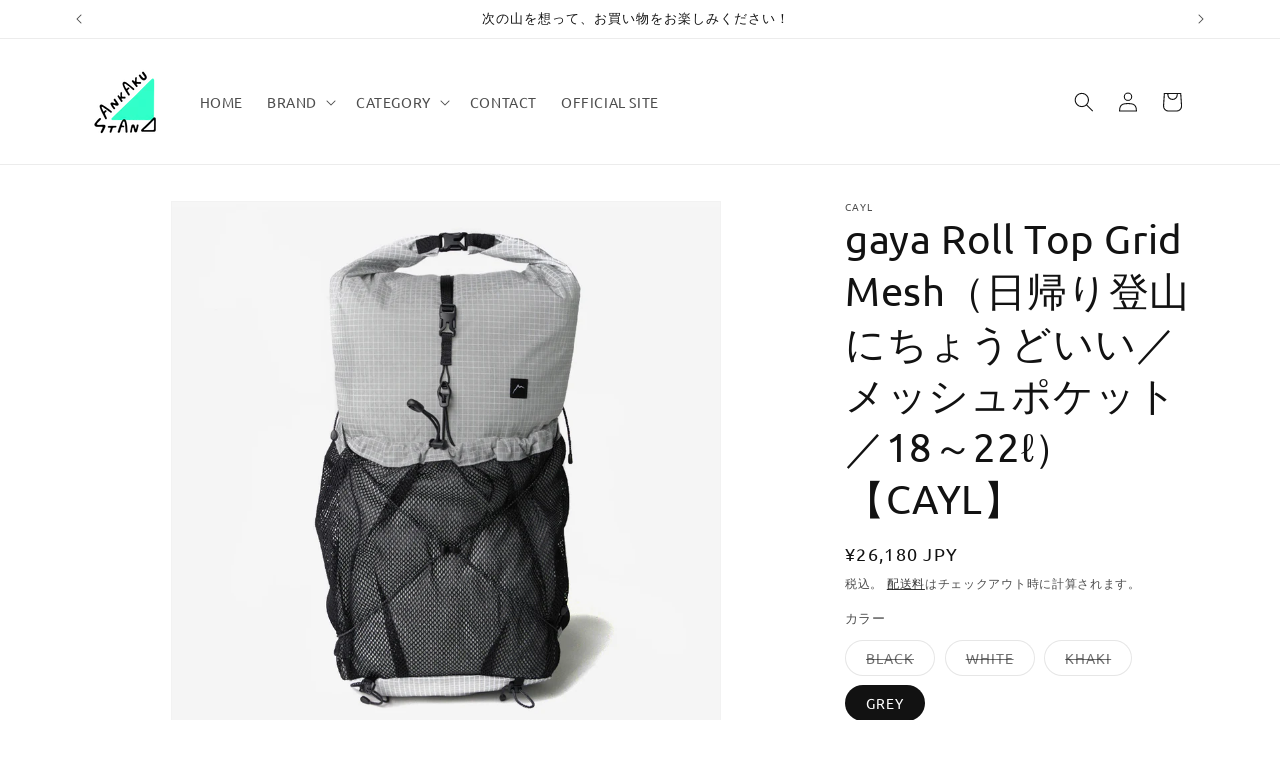

--- FILE ---
content_type: text/html; charset=utf-8
request_url: https://shop.sankaku-stand.com/products/qdmutv6ksdyddfhyeylnoviw
body_size: 57076
content:
<!doctype html>
<html class="js" lang="ja">
  <head>
    <meta charset="utf-8">
    <meta http-equiv="X-UA-Compatible" content="IE=edge">
    <meta name="viewport" content="width=device-width,initial-scale=1">
    <meta name="theme-color" content="">
    <link rel="canonical" href="https://shop.sankaku-stand.com/products/qdmutv6ksdyddfhyeylnoviw"><link rel="icon" type="image/png" href="//shop.sankaku-stand.com/cdn/shop/files/logo.png?crop=center&height=32&v=1675655179&width=32"><link rel="preconnect" href="https://fonts.shopifycdn.com" crossorigin><title>
      gaya Roll Top Grid Mesh（日帰り登山にちょうどいい／メッシュポケット／18～22ℓ）【CAYL】
 &ndash; SANKAKU STAND</title>

    
      <meta name="description" content="【旦那レビュー】日帰り登山から山小屋泊で積極的に使用できる軽量なバックパックです。CAYL独自の高強度軽量生地を使用しています。シンプルな見た目ですが、付属パーツや機能が多いのが特徴です。例えばザックボトム部分にはバンジーコードが付属しており、日傘や山頂で休憩用のマットなど取り付けることが可能です。更にストック専用のループもあるのでどんな方にも安心してご利用いただけます。ザック外に配置された大きなポケットは大容量で、脱ぎ着した衣類やドリンクボトル、など余裕で飲みこんでしまいます。さらにポケットの裏側には隠しジッパーがあり、リップや衛生品などすぐに取り出したい物の収納にも優れています。背負い心地は安定感があり、パットがこの容量のバックパックにしては厚めのものが採用されているので、重たい荷物を背負っても肩が痛くなることはありません。＊ショルダーハーネスの付け根部分に余白を設けており、個人差がある肩の開きに対応できるようになっております。【オススメ】ウエストベルトをしっかりしたものに変えたい方はSTRETCH POCKET HIPBELT（別売）を取り付けることも可能です【注意】写真ボトルホルダーは取り付け例です。胸部分のボトルホルダーは付属しませんのでご注意ください【詳細】GAYAは容量が約18-22Lサイズのバックパックで、デイハイクやUL長距離ハイキングに適したサイズです。大きなポケットがある為、行動中に頻繁に出し入れをしたいアイテムを入れておくことが出来ます。（たるみ防止のフックが付いています）ポケットの右サイドには携帯などを収納をする事が出来るジッパー付きポケットが装備されています。背面には取り外し可能なフォームパッドが標準装備されている為、休憩時のマットとして使用できます。本体内部には貴重品などを収納できるよう、内部にはジッパー付きポケットがあります。付属のバックルを使い、ショルダーストラップを調節するウェビングベルトに通しせば、前側で留めればWベルトに、後側で留めれば荷物の揺れを最小限に抑えてくれます。※素材 : ■材質：210D CAYL GRID、Hard Mesh※重量：約413g※容量：約18-22L※推奨パッキング重量：7kg以下&quot;">
    

    

<meta property="og:site_name" content="SANKAKU STAND">
<meta property="og:url" content="https://shop.sankaku-stand.com/products/qdmutv6ksdyddfhyeylnoviw">
<meta property="og:title" content="gaya Roll Top Grid Mesh（日帰り登山にちょうどいい／メッシュポケット／18～22ℓ）【CAYL】">
<meta property="og:type" content="product">
<meta property="og:description" content="【旦那レビュー】日帰り登山から山小屋泊で積極的に使用できる軽量なバックパックです。CAYL独自の高強度軽量生地を使用しています。シンプルな見た目ですが、付属パーツや機能が多いのが特徴です。例えばザックボトム部分にはバンジーコードが付属しており、日傘や山頂で休憩用のマットなど取り付けることが可能です。更にストック専用のループもあるのでどんな方にも安心してご利用いただけます。ザック外に配置された大きなポケットは大容量で、脱ぎ着した衣類やドリンクボトル、など余裕で飲みこんでしまいます。さらにポケットの裏側には隠しジッパーがあり、リップや衛生品などすぐに取り出したい物の収納にも優れています。背負い心地は安定感があり、パットがこの容量のバックパックにしては厚めのものが採用されているので、重たい荷物を背負っても肩が痛くなることはありません。＊ショルダーハーネスの付け根部分に余白を設けており、個人差がある肩の開きに対応できるようになっております。【オススメ】ウエストベルトをしっかりしたものに変えたい方はSTRETCH POCKET HIPBELT（別売）を取り付けることも可能です【注意】写真ボトルホルダーは取り付け例です。胸部分のボトルホルダーは付属しませんのでご注意ください【詳細】GAYAは容量が約18-22Lサイズのバックパックで、デイハイクやUL長距離ハイキングに適したサイズです。大きなポケットがある為、行動中に頻繁に出し入れをしたいアイテムを入れておくことが出来ます。（たるみ防止のフックが付いています）ポケットの右サイドには携帯などを収納をする事が出来るジッパー付きポケットが装備されています。背面には取り外し可能なフォームパッドが標準装備されている為、休憩時のマットとして使用できます。本体内部には貴重品などを収納できるよう、内部にはジッパー付きポケットがあります。付属のバックルを使い、ショルダーストラップを調節するウェビングベルトに通しせば、前側で留めればWベルトに、後側で留めれば荷物の揺れを最小限に抑えてくれます。※素材 : ■材質：210D CAYL GRID、Hard Mesh※重量：約413g※容量：約18-22L※推奨パッキング重量：7kg以下&quot;"><meta property="og:image" content="http://shop.sankaku-stand.com/cdn/shop/files/LINE_ALBUM__3_240822_7_3f553c8b-3f56-4ee8-b370-64b18642c8a9.jpg?v=1724314902">
  <meta property="og:image:secure_url" content="https://shop.sankaku-stand.com/cdn/shop/files/LINE_ALBUM__3_240822_7_3f553c8b-3f56-4ee8-b370-64b18642c8a9.jpg?v=1724314902">
  <meta property="og:image:width" content="1280">
  <meta property="og:image:height" content="1280"><meta property="og:price:amount" content="26,180">
  <meta property="og:price:currency" content="JPY"><meta name="twitter:card" content="summary_large_image">
<meta name="twitter:title" content="gaya Roll Top Grid Mesh（日帰り登山にちょうどいい／メッシュポケット／18～22ℓ）【CAYL】">
<meta name="twitter:description" content="【旦那レビュー】日帰り登山から山小屋泊で積極的に使用できる軽量なバックパックです。CAYL独自の高強度軽量生地を使用しています。シンプルな見た目ですが、付属パーツや機能が多いのが特徴です。例えばザックボトム部分にはバンジーコードが付属しており、日傘や山頂で休憩用のマットなど取り付けることが可能です。更にストック専用のループもあるのでどんな方にも安心してご利用いただけます。ザック外に配置された大きなポケットは大容量で、脱ぎ着した衣類やドリンクボトル、など余裕で飲みこんでしまいます。さらにポケットの裏側には隠しジッパーがあり、リップや衛生品などすぐに取り出したい物の収納にも優れています。背負い心地は安定感があり、パットがこの容量のバックパックにしては厚めのものが採用されているので、重たい荷物を背負っても肩が痛くなることはありません。＊ショルダーハーネスの付け根部分に余白を設けており、個人差がある肩の開きに対応できるようになっております。【オススメ】ウエストベルトをしっかりしたものに変えたい方はSTRETCH POCKET HIPBELT（別売）を取り付けることも可能です【注意】写真ボトルホルダーは取り付け例です。胸部分のボトルホルダーは付属しませんのでご注意ください【詳細】GAYAは容量が約18-22Lサイズのバックパックで、デイハイクやUL長距離ハイキングに適したサイズです。大きなポケットがある為、行動中に頻繁に出し入れをしたいアイテムを入れておくことが出来ます。（たるみ防止のフックが付いています）ポケットの右サイドには携帯などを収納をする事が出来るジッパー付きポケットが装備されています。背面には取り外し可能なフォームパッドが標準装備されている為、休憩時のマットとして使用できます。本体内部には貴重品などを収納できるよう、内部にはジッパー付きポケットがあります。付属のバックルを使い、ショルダーストラップを調節するウェビングベルトに通しせば、前側で留めればWベルトに、後側で留めれば荷物の揺れを最小限に抑えてくれます。※素材 : ■材質：210D CAYL GRID、Hard Mesh※重量：約413g※容量：約18-22L※推奨パッキング重量：7kg以下&quot;">


    <script src="//shop.sankaku-stand.com/cdn/shop/t/30/assets/constants.js?v=132983761750457495441765010182" defer="defer"></script>
    <script src="//shop.sankaku-stand.com/cdn/shop/t/30/assets/pubsub.js?v=25310214064522200911765010182" defer="defer"></script>
    <script src="//shop.sankaku-stand.com/cdn/shop/t/30/assets/global.js?v=7301445359237545521765010182" defer="defer"></script>
    <script src="//shop.sankaku-stand.com/cdn/shop/t/30/assets/details-disclosure.js?v=13653116266235556501765010182" defer="defer"></script>
    <script src="//shop.sankaku-stand.com/cdn/shop/t/30/assets/details-modal.js?v=25581673532751508451765010182" defer="defer"></script>
    <script src="//shop.sankaku-stand.com/cdn/shop/t/30/assets/search-form.js?v=133129549252120666541765010182" defer="defer"></script><script src="//shop.sankaku-stand.com/cdn/shop/t/30/assets/animations.js?v=88693664871331136111765010182" defer="defer"></script><script>window.performance && window.performance.mark && window.performance.mark('shopify.content_for_header.start');</script><meta name="facebook-domain-verification" content="yww8j87ss1c9amds7rlrseu5m4f1yo">
<meta name="google-site-verification" content="158uzzPf1eSbAFf6g7Jjk3_xYq8iF0eiOHc9DJx5V9E">
<meta id="shopify-digital-wallet" name="shopify-digital-wallet" content="/71910719810/digital_wallets/dialog">
<meta name="shopify-checkout-api-token" content="165650b3ccdd56f2043afc5c95d98b45">
<meta id="in-context-paypal-metadata" data-shop-id="71910719810" data-venmo-supported="false" data-environment="production" data-locale="ja_JP" data-paypal-v4="true" data-currency="JPY">
<link rel="alternate" type="application/json+oembed" href="https://shop.sankaku-stand.com/products/qdmutv6ksdyddfhyeylnoviw.oembed">
<script async="async" src="/checkouts/internal/preloads.js?locale=ja-JP"></script>
<script id="apple-pay-shop-capabilities" type="application/json">{"shopId":71910719810,"countryCode":"JP","currencyCode":"JPY","merchantCapabilities":["supports3DS"],"merchantId":"gid:\/\/shopify\/Shop\/71910719810","merchantName":"SANKAKU STAND","requiredBillingContactFields":["postalAddress","email","phone"],"requiredShippingContactFields":["postalAddress","email","phone"],"shippingType":"shipping","supportedNetworks":["visa","masterCard","amex","jcb","discover"],"total":{"type":"pending","label":"SANKAKU STAND","amount":"1.00"},"shopifyPaymentsEnabled":true,"supportsSubscriptions":true}</script>
<script id="shopify-features" type="application/json">{"accessToken":"165650b3ccdd56f2043afc5c95d98b45","betas":["rich-media-storefront-analytics"],"domain":"shop.sankaku-stand.com","predictiveSearch":false,"shopId":71910719810,"locale":"ja"}</script>
<script>var Shopify = Shopify || {};
Shopify.shop = "sankaku-stand-2.myshopify.com";
Shopify.locale = "ja";
Shopify.currency = {"active":"JPY","rate":"1.0"};
Shopify.country = "JP";
Shopify.theme = {"name":"20251207_ver15.4.0_Rise ver.up後はアプリ確認","id":184158191938,"schema_name":"Rise","schema_version":"15.4.0","theme_store_id":2738,"role":"main"};
Shopify.theme.handle = "null";
Shopify.theme.style = {"id":null,"handle":null};
Shopify.cdnHost = "shop.sankaku-stand.com/cdn";
Shopify.routes = Shopify.routes || {};
Shopify.routes.root = "/";</script>
<script type="module">!function(o){(o.Shopify=o.Shopify||{}).modules=!0}(window);</script>
<script>!function(o){function n(){var o=[];function n(){o.push(Array.prototype.slice.apply(arguments))}return n.q=o,n}var t=o.Shopify=o.Shopify||{};t.loadFeatures=n(),t.autoloadFeatures=n()}(window);</script>
<script id="shop-js-analytics" type="application/json">{"pageType":"product"}</script>
<script defer="defer" async type="module" src="//shop.sankaku-stand.com/cdn/shopifycloud/shop-js/modules/v2/client.init-shop-cart-sync_CHE6QNUr.ja.esm.js"></script>
<script defer="defer" async type="module" src="//shop.sankaku-stand.com/cdn/shopifycloud/shop-js/modules/v2/chunk.common_D98kRh4-.esm.js"></script>
<script defer="defer" async type="module" src="//shop.sankaku-stand.com/cdn/shopifycloud/shop-js/modules/v2/chunk.modal_BNwoMci-.esm.js"></script>
<script type="module">
  await import("//shop.sankaku-stand.com/cdn/shopifycloud/shop-js/modules/v2/client.init-shop-cart-sync_CHE6QNUr.ja.esm.js");
await import("//shop.sankaku-stand.com/cdn/shopifycloud/shop-js/modules/v2/chunk.common_D98kRh4-.esm.js");
await import("//shop.sankaku-stand.com/cdn/shopifycloud/shop-js/modules/v2/chunk.modal_BNwoMci-.esm.js");

  window.Shopify.SignInWithShop?.initShopCartSync?.({"fedCMEnabled":true,"windoidEnabled":true});

</script>
<script id="__st">var __st={"a":71910719810,"offset":32400,"reqid":"67cc5d92-6cf0-4c1f-a3ac-53b5784c60f0-1769669642","pageurl":"shop.sankaku-stand.com\/products\/qdmutv6ksdyddfhyeylnoviw","u":"0ea2ef00e005","p":"product","rtyp":"product","rid":8885538619714};</script>
<script>window.ShopifyPaypalV4VisibilityTracking = true;</script>
<script id="captcha-bootstrap">!function(){'use strict';const t='contact',e='account',n='new_comment',o=[[t,t],['blogs',n],['comments',n],[t,'customer']],c=[[e,'customer_login'],[e,'guest_login'],[e,'recover_customer_password'],[e,'create_customer']],r=t=>t.map((([t,e])=>`form[action*='/${t}']:not([data-nocaptcha='true']) input[name='form_type'][value='${e}']`)).join(','),a=t=>()=>t?[...document.querySelectorAll(t)].map((t=>t.form)):[];function s(){const t=[...o],e=r(t);return a(e)}const i='password',u='form_key',d=['recaptcha-v3-token','g-recaptcha-response','h-captcha-response',i],f=()=>{try{return window.sessionStorage}catch{return}},m='__shopify_v',_=t=>t.elements[u];function p(t,e,n=!1){try{const o=window.sessionStorage,c=JSON.parse(o.getItem(e)),{data:r}=function(t){const{data:e,action:n}=t;return t[m]||n?{data:e,action:n}:{data:t,action:n}}(c);for(const[e,n]of Object.entries(r))t.elements[e]&&(t.elements[e].value=n);n&&o.removeItem(e)}catch(o){console.error('form repopulation failed',{error:o})}}const l='form_type',E='cptcha';function T(t){t.dataset[E]=!0}const w=window,h=w.document,L='Shopify',v='ce_forms',y='captcha';let A=!1;((t,e)=>{const n=(g='f06e6c50-85a8-45c8-87d0-21a2b65856fe',I='https://cdn.shopify.com/shopifycloud/storefront-forms-hcaptcha/ce_storefront_forms_captcha_hcaptcha.v1.5.2.iife.js',D={infoText:'hCaptchaによる保護',privacyText:'プライバシー',termsText:'利用規約'},(t,e,n)=>{const o=w[L][v],c=o.bindForm;if(c)return c(t,g,e,D).then(n);var r;o.q.push([[t,g,e,D],n]),r=I,A||(h.body.append(Object.assign(h.createElement('script'),{id:'captcha-provider',async:!0,src:r})),A=!0)});var g,I,D;w[L]=w[L]||{},w[L][v]=w[L][v]||{},w[L][v].q=[],w[L][y]=w[L][y]||{},w[L][y].protect=function(t,e){n(t,void 0,e),T(t)},Object.freeze(w[L][y]),function(t,e,n,w,h,L){const[v,y,A,g]=function(t,e,n){const i=e?o:[],u=t?c:[],d=[...i,...u],f=r(d),m=r(i),_=r(d.filter((([t,e])=>n.includes(e))));return[a(f),a(m),a(_),s()]}(w,h,L),I=t=>{const e=t.target;return e instanceof HTMLFormElement?e:e&&e.form},D=t=>v().includes(t);t.addEventListener('submit',(t=>{const e=I(t);if(!e)return;const n=D(e)&&!e.dataset.hcaptchaBound&&!e.dataset.recaptchaBound,o=_(e),c=g().includes(e)&&(!o||!o.value);(n||c)&&t.preventDefault(),c&&!n&&(function(t){try{if(!f())return;!function(t){const e=f();if(!e)return;const n=_(t);if(!n)return;const o=n.value;o&&e.removeItem(o)}(t);const e=Array.from(Array(32),(()=>Math.random().toString(36)[2])).join('');!function(t,e){_(t)||t.append(Object.assign(document.createElement('input'),{type:'hidden',name:u})),t.elements[u].value=e}(t,e),function(t,e){const n=f();if(!n)return;const o=[...t.querySelectorAll(`input[type='${i}']`)].map((({name:t})=>t)),c=[...d,...o],r={};for(const[a,s]of new FormData(t).entries())c.includes(a)||(r[a]=s);n.setItem(e,JSON.stringify({[m]:1,action:t.action,data:r}))}(t,e)}catch(e){console.error('failed to persist form',e)}}(e),e.submit())}));const S=(t,e)=>{t&&!t.dataset[E]&&(n(t,e.some((e=>e===t))),T(t))};for(const o of['focusin','change'])t.addEventListener(o,(t=>{const e=I(t);D(e)&&S(e,y())}));const B=e.get('form_key'),M=e.get(l),P=B&&M;t.addEventListener('DOMContentLoaded',(()=>{const t=y();if(P)for(const e of t)e.elements[l].value===M&&p(e,B);[...new Set([...A(),...v().filter((t=>'true'===t.dataset.shopifyCaptcha))])].forEach((e=>S(e,t)))}))}(h,new URLSearchParams(w.location.search),n,t,e,['guest_login'])})(!0,!0)}();</script>
<script integrity="sha256-4kQ18oKyAcykRKYeNunJcIwy7WH5gtpwJnB7kiuLZ1E=" data-source-attribution="shopify.loadfeatures" defer="defer" src="//shop.sankaku-stand.com/cdn/shopifycloud/storefront/assets/storefront/load_feature-a0a9edcb.js" crossorigin="anonymous"></script>
<script data-source-attribution="shopify.dynamic_checkout.dynamic.init">var Shopify=Shopify||{};Shopify.PaymentButton=Shopify.PaymentButton||{isStorefrontPortableWallets:!0,init:function(){window.Shopify.PaymentButton.init=function(){};var t=document.createElement("script");t.src="https://shop.sankaku-stand.com/cdn/shopifycloud/portable-wallets/latest/portable-wallets.ja.js",t.type="module",document.head.appendChild(t)}};
</script>
<script data-source-attribution="shopify.dynamic_checkout.buyer_consent">
  function portableWalletsHideBuyerConsent(e){var t=document.getElementById("shopify-buyer-consent"),n=document.getElementById("shopify-subscription-policy-button");t&&n&&(t.classList.add("hidden"),t.setAttribute("aria-hidden","true"),n.removeEventListener("click",e))}function portableWalletsShowBuyerConsent(e){var t=document.getElementById("shopify-buyer-consent"),n=document.getElementById("shopify-subscription-policy-button");t&&n&&(t.classList.remove("hidden"),t.removeAttribute("aria-hidden"),n.addEventListener("click",e))}window.Shopify?.PaymentButton&&(window.Shopify.PaymentButton.hideBuyerConsent=portableWalletsHideBuyerConsent,window.Shopify.PaymentButton.showBuyerConsent=portableWalletsShowBuyerConsent);
</script>
<script>
  function portableWalletsCleanup(e){e&&e.src&&console.error("Failed to load portable wallets script "+e.src);var t=document.querySelectorAll("shopify-accelerated-checkout .shopify-payment-button__skeleton, shopify-accelerated-checkout-cart .wallet-cart-button__skeleton"),e=document.getElementById("shopify-buyer-consent");for(let e=0;e<t.length;e++)t[e].remove();e&&e.remove()}function portableWalletsNotLoadedAsModule(e){e instanceof ErrorEvent&&"string"==typeof e.message&&e.message.includes("import.meta")&&"string"==typeof e.filename&&e.filename.includes("portable-wallets")&&(window.removeEventListener("error",portableWalletsNotLoadedAsModule),window.Shopify.PaymentButton.failedToLoad=e,"loading"===document.readyState?document.addEventListener("DOMContentLoaded",window.Shopify.PaymentButton.init):window.Shopify.PaymentButton.init())}window.addEventListener("error",portableWalletsNotLoadedAsModule);
</script>

<script type="module" src="https://shop.sankaku-stand.com/cdn/shopifycloud/portable-wallets/latest/portable-wallets.ja.js" onError="portableWalletsCleanup(this)" crossorigin="anonymous"></script>
<script nomodule>
  document.addEventListener("DOMContentLoaded", portableWalletsCleanup);
</script>

<link id="shopify-accelerated-checkout-styles" rel="stylesheet" media="screen" href="https://shop.sankaku-stand.com/cdn/shopifycloud/portable-wallets/latest/accelerated-checkout-backwards-compat.css" crossorigin="anonymous">
<style id="shopify-accelerated-checkout-cart">
        #shopify-buyer-consent {
  margin-top: 1em;
  display: inline-block;
  width: 100%;
}

#shopify-buyer-consent.hidden {
  display: none;
}

#shopify-subscription-policy-button {
  background: none;
  border: none;
  padding: 0;
  text-decoration: underline;
  font-size: inherit;
  cursor: pointer;
}

#shopify-subscription-policy-button::before {
  box-shadow: none;
}

      </style>
<script id="sections-script" data-sections="header" defer="defer" src="//shop.sankaku-stand.com/cdn/shop/t/30/compiled_assets/scripts.js?v=7696"></script>
<script>window.performance && window.performance.mark && window.performance.mark('shopify.content_for_header.end');</script>


    <style data-shopify>
      @font-face {
  font-family: Ubuntu;
  font-weight: 400;
  font-style: normal;
  font-display: swap;
  src: url("//shop.sankaku-stand.com/cdn/fonts/ubuntu/ubuntu_n4.2c466c9d72970fbeeea5774a5658b256f03b28fd.woff2") format("woff2"),
       url("//shop.sankaku-stand.com/cdn/fonts/ubuntu/ubuntu_n4.7d58d3bbaa6e4145f1df3f31b336b0f96f56885c.woff") format("woff");
}

      @font-face {
  font-family: Ubuntu;
  font-weight: 700;
  font-style: normal;
  font-display: swap;
  src: url("//shop.sankaku-stand.com/cdn/fonts/ubuntu/ubuntu_n7.4a6a6a4bfdf210d52361d51ed5ba695d22312936.woff2") format("woff2"),
       url("//shop.sankaku-stand.com/cdn/fonts/ubuntu/ubuntu_n7.fa4aeac3536c478d3ad5cc842b960c40fcfddac6.woff") format("woff");
}

      @font-face {
  font-family: Ubuntu;
  font-weight: 400;
  font-style: italic;
  font-display: swap;
  src: url("//shop.sankaku-stand.com/cdn/fonts/ubuntu/ubuntu_i4.e583bb209b0be46b8bdac75f5d80113af7f36c94.woff2") format("woff2"),
       url("//shop.sankaku-stand.com/cdn/fonts/ubuntu/ubuntu_i4.d7a0a3b4fccf4ef458e998326e91421401b23b79.woff") format("woff");
}

      @font-face {
  font-family: Ubuntu;
  font-weight: 700;
  font-style: italic;
  font-display: swap;
  src: url("//shop.sankaku-stand.com/cdn/fonts/ubuntu/ubuntu_i7.737f77bbb44c144d52150838348be2537a57490f.woff2") format("woff2"),
       url("//shop.sankaku-stand.com/cdn/fonts/ubuntu/ubuntu_i7.55fd28057e8c2d7cc06dd78c018208f4caeab515.woff") format("woff");
}

      @font-face {
  font-family: Ubuntu;
  font-weight: 400;
  font-style: normal;
  font-display: swap;
  src: url("//shop.sankaku-stand.com/cdn/fonts/ubuntu/ubuntu_n4.2c466c9d72970fbeeea5774a5658b256f03b28fd.woff2") format("woff2"),
       url("//shop.sankaku-stand.com/cdn/fonts/ubuntu/ubuntu_n4.7d58d3bbaa6e4145f1df3f31b336b0f96f56885c.woff") format("woff");
}


      
        :root,
        .color-scheme-1 {
          --color-background: 255,255,255;
        
          --gradient-background: #ffffff;
        

        

        --color-foreground: 18,18,18;
        --color-background-contrast: 191,191,191;
        --color-shadow: 18,18,18;
        --color-button: 48,214,169;
        --color-button-text: 255,255,255;
        --color-secondary-button: 255,255,255;
        --color-secondary-button-text: 18,18,18;
        --color-link: 18,18,18;
        --color-badge-foreground: 18,18,18;
        --color-badge-background: 255,255,255;
        --color-badge-border: 18,18,18;
        --payment-terms-background-color: rgb(255 255 255);
      }
      
        
        .color-scheme-2 {
          --color-background: 243,243,243;
        
          --gradient-background: #f3f3f3;
        

        

        --color-foreground: 18,18,18;
        --color-background-contrast: 179,179,179;
        --color-shadow: 18,18,18;
        --color-button: 255,255,255;
        --color-button-text: 18,18,18;
        --color-secondary-button: 243,243,243;
        --color-secondary-button-text: 18,18,18;
        --color-link: 18,18,18;
        --color-badge-foreground: 18,18,18;
        --color-badge-background: 243,243,243;
        --color-badge-border: 18,18,18;
        --payment-terms-background-color: rgb(243 243 243);
      }
      
        
        .color-scheme-3 {
          --color-background: 36,40,51;
        
          --gradient-background: #242833;
        

        

        --color-foreground: 255,255,255;
        --color-background-contrast: 47,52,66;
        --color-shadow: 18,18,18;
        --color-button: 57,65,68;
        --color-button-text: 0,0,0;
        --color-secondary-button: 36,40,51;
        --color-secondary-button-text: 255,255,255;
        --color-link: 255,255,255;
        --color-badge-foreground: 255,255,255;
        --color-badge-background: 36,40,51;
        --color-badge-border: 255,255,255;
        --payment-terms-background-color: rgb(36 40 51);
      }
      
        
        .color-scheme-4 {
          --color-background: 18,18,18;
        
          --gradient-background: #121212;
        

        

        --color-foreground: 255,255,255;
        --color-background-contrast: 146,146,146;
        --color-shadow: 18,18,18;
        --color-button: 255,255,255;
        --color-button-text: 18,18,18;
        --color-secondary-button: 18,18,18;
        --color-secondary-button-text: 255,255,255;
        --color-link: 255,255,255;
        --color-badge-foreground: 255,255,255;
        --color-badge-background: 18,18,18;
        --color-badge-border: 255,255,255;
        --payment-terms-background-color: rgb(18 18 18);
      }
      
        
        .color-scheme-5 {
          --color-background: 51,79,180;
        
          --gradient-background: #334fb4;
        

        

        --color-foreground: 255,255,255;
        --color-background-contrast: 23,35,81;
        --color-shadow: 18,18,18;
        --color-button: 255,255,255;
        --color-button-text: 51,79,180;
        --color-secondary-button: 51,79,180;
        --color-secondary-button-text: 255,255,255;
        --color-link: 255,255,255;
        --color-badge-foreground: 255,255,255;
        --color-badge-background: 51,79,180;
        --color-badge-border: 255,255,255;
        --payment-terms-background-color: rgb(51 79 180);
      }
      

      body, .color-scheme-1, .color-scheme-2, .color-scheme-3, .color-scheme-4, .color-scheme-5 {
        color: rgba(var(--color-foreground), 0.75);
        background-color: rgb(var(--color-background));
      }

      :root {
        --font-body-family: Ubuntu, sans-serif;
        --font-body-style: normal;
        --font-body-weight: 400;
        --font-body-weight-bold: 700;

        --font-heading-family: Ubuntu, sans-serif;
        --font-heading-style: normal;
        --font-heading-weight: 400;

        --font-body-scale: 1.0;
        --font-heading-scale: 1.0;

        --media-padding: px;
        --media-border-opacity: 0.05;
        --media-border-width: 1px;
        --media-radius: 0px;
        --media-shadow-opacity: 0.0;
        --media-shadow-horizontal-offset: 0px;
        --media-shadow-vertical-offset: 4px;
        --media-shadow-blur-radius: 5px;
        --media-shadow-visible: 0;

        --page-width: 120rem;
        --page-width-margin: 0rem;

        --product-card-image-padding: 0.0rem;
        --product-card-corner-radius: 0.0rem;
        --product-card-text-alignment: left;
        --product-card-border-width: 0.0rem;
        --product-card-border-opacity: 0.1;
        --product-card-shadow-opacity: 0.0;
        --product-card-shadow-visible: 0;
        --product-card-shadow-horizontal-offset: 0.0rem;
        --product-card-shadow-vertical-offset: 0.4rem;
        --product-card-shadow-blur-radius: 0.5rem;

        --collection-card-image-padding: 0.0rem;
        --collection-card-corner-radius: 0.0rem;
        --collection-card-text-alignment: left;
        --collection-card-border-width: 0.0rem;
        --collection-card-border-opacity: 0.1;
        --collection-card-shadow-opacity: 0.0;
        --collection-card-shadow-visible: 0;
        --collection-card-shadow-horizontal-offset: 0.0rem;
        --collection-card-shadow-vertical-offset: 0.4rem;
        --collection-card-shadow-blur-radius: 0.5rem;

        --blog-card-image-padding: 0.0rem;
        --blog-card-corner-radius: 0.0rem;
        --blog-card-text-alignment: left;
        --blog-card-border-width: 0.0rem;
        --blog-card-border-opacity: 0.1;
        --blog-card-shadow-opacity: 0.0;
        --blog-card-shadow-visible: 0;
        --blog-card-shadow-horizontal-offset: 0.0rem;
        --blog-card-shadow-vertical-offset: 0.4rem;
        --blog-card-shadow-blur-radius: 0.5rem;

        --badge-corner-radius: 4.0rem;

        --popup-border-width: 1px;
        --popup-border-opacity: 0.1;
        --popup-corner-radius: 0px;
        --popup-shadow-opacity: 0.05;
        --popup-shadow-horizontal-offset: 0px;
        --popup-shadow-vertical-offset: 4px;
        --popup-shadow-blur-radius: 5px;

        --drawer-border-width: 1px;
        --drawer-border-opacity: 0.1;
        --drawer-shadow-opacity: 0.0;
        --drawer-shadow-horizontal-offset: 0px;
        --drawer-shadow-vertical-offset: 4px;
        --drawer-shadow-blur-radius: 5px;

        --spacing-sections-desktop: 0px;
        --spacing-sections-mobile: 0px;

        --grid-desktop-vertical-spacing: 8px;
        --grid-desktop-horizontal-spacing: 8px;
        --grid-mobile-vertical-spacing: 4px;
        --grid-mobile-horizontal-spacing: 4px;

        --text-boxes-border-opacity: 0.1;
        --text-boxes-border-width: 0px;
        --text-boxes-radius: 0px;
        --text-boxes-shadow-opacity: 0.0;
        --text-boxes-shadow-visible: 0;
        --text-boxes-shadow-horizontal-offset: 0px;
        --text-boxes-shadow-vertical-offset: 4px;
        --text-boxes-shadow-blur-radius: 5px;

        --buttons-radius: 0px;
        --buttons-radius-outset: 0px;
        --buttons-border-width: 1px;
        --buttons-border-opacity: 1.0;
        --buttons-shadow-opacity: 0.0;
        --buttons-shadow-visible: 0;
        --buttons-shadow-horizontal-offset: 0px;
        --buttons-shadow-vertical-offset: 4px;
        --buttons-shadow-blur-radius: 5px;
        --buttons-border-offset: 0px;

        --inputs-radius: 0px;
        --inputs-border-width: 1px;
        --inputs-border-opacity: 0.55;
        --inputs-shadow-opacity: 0.0;
        --inputs-shadow-horizontal-offset: 0px;
        --inputs-margin-offset: 0px;
        --inputs-shadow-vertical-offset: 4px;
        --inputs-shadow-blur-radius: 5px;
        --inputs-radius-outset: 0px;

        --variant-pills-radius: 40px;
        --variant-pills-border-width: 1px;
        --variant-pills-border-opacity: 0.55;
        --variant-pills-shadow-opacity: 0.0;
        --variant-pills-shadow-horizontal-offset: 0px;
        --variant-pills-shadow-vertical-offset: 4px;
        --variant-pills-shadow-blur-radius: 5px;
      }

      *,
      *::before,
      *::after {
        box-sizing: inherit;
      }

      html {
        box-sizing: border-box;
        font-size: calc(var(--font-body-scale) * 62.5%);
        height: 100%;
      }

      body {
        display: grid;
        grid-template-rows: auto auto 1fr auto;
        grid-template-columns: 100%;
        min-height: 100%;
        margin: 0;
        font-size: 1.5rem;
        letter-spacing: 0.06rem;
        line-height: calc(1 + 0.8 / var(--font-body-scale));
        font-family: var(--font-body-family);
        font-style: var(--font-body-style);
        font-weight: var(--font-body-weight);
      }

      @media screen and (min-width: 750px) {
        body {
          font-size: 1.6rem;
        }
      }
    </style>

    <link href="//shop.sankaku-stand.com/cdn/shop/t/30/assets/base.css?v=159841507637079171801765010182" rel="stylesheet" type="text/css" media="all" />
    <link rel="stylesheet" href="//shop.sankaku-stand.com/cdn/shop/t/30/assets/component-cart-items.css?v=13033300910818915211765010182" media="print" onload="this.media='all'">
      <link rel="preload" as="font" href="//shop.sankaku-stand.com/cdn/fonts/ubuntu/ubuntu_n4.2c466c9d72970fbeeea5774a5658b256f03b28fd.woff2" type="font/woff2" crossorigin>
      

      <link rel="preload" as="font" href="//shop.sankaku-stand.com/cdn/fonts/ubuntu/ubuntu_n4.2c466c9d72970fbeeea5774a5658b256f03b28fd.woff2" type="font/woff2" crossorigin>
      
<link
        rel="stylesheet"
        href="//shop.sankaku-stand.com/cdn/shop/t/30/assets/component-predictive-search.css?v=118923337488134913561765010182"
        media="print"
        onload="this.media='all'"
      ><script>
      if (Shopify.designMode) {
        document.documentElement.classList.add('shopify-design-mode');
      }
    </script>
  <link href="https://monorail-edge.shopifysvc.com" rel="dns-prefetch">
<script>(function(){if ("sendBeacon" in navigator && "performance" in window) {try {var session_token_from_headers = performance.getEntriesByType('navigation')[0].serverTiming.find(x => x.name == '_s').description;} catch {var session_token_from_headers = undefined;}var session_cookie_matches = document.cookie.match(/_shopify_s=([^;]*)/);var session_token_from_cookie = session_cookie_matches && session_cookie_matches.length === 2 ? session_cookie_matches[1] : "";var session_token = session_token_from_headers || session_token_from_cookie || "";function handle_abandonment_event(e) {var entries = performance.getEntries().filter(function(entry) {return /monorail-edge.shopifysvc.com/.test(entry.name);});if (!window.abandonment_tracked && entries.length === 0) {window.abandonment_tracked = true;var currentMs = Date.now();var navigation_start = performance.timing.navigationStart;var payload = {shop_id: 71910719810,url: window.location.href,navigation_start,duration: currentMs - navigation_start,session_token,page_type: "product"};window.navigator.sendBeacon("https://monorail-edge.shopifysvc.com/v1/produce", JSON.stringify({schema_id: "online_store_buyer_site_abandonment/1.1",payload: payload,metadata: {event_created_at_ms: currentMs,event_sent_at_ms: currentMs}}));}}window.addEventListener('pagehide', handle_abandonment_event);}}());</script>
<script id="web-pixels-manager-setup">(function e(e,d,r,n,o){if(void 0===o&&(o={}),!Boolean(null===(a=null===(i=window.Shopify)||void 0===i?void 0:i.analytics)||void 0===a?void 0:a.replayQueue)){var i,a;window.Shopify=window.Shopify||{};var t=window.Shopify;t.analytics=t.analytics||{};var s=t.analytics;s.replayQueue=[],s.publish=function(e,d,r){return s.replayQueue.push([e,d,r]),!0};try{self.performance.mark("wpm:start")}catch(e){}var l=function(){var e={modern:/Edge?\/(1{2}[4-9]|1[2-9]\d|[2-9]\d{2}|\d{4,})\.\d+(\.\d+|)|Firefox\/(1{2}[4-9]|1[2-9]\d|[2-9]\d{2}|\d{4,})\.\d+(\.\d+|)|Chrom(ium|e)\/(9{2}|\d{3,})\.\d+(\.\d+|)|(Maci|X1{2}).+ Version\/(15\.\d+|(1[6-9]|[2-9]\d|\d{3,})\.\d+)([,.]\d+|)( \(\w+\)|)( Mobile\/\w+|) Safari\/|Chrome.+OPR\/(9{2}|\d{3,})\.\d+\.\d+|(CPU[ +]OS|iPhone[ +]OS|CPU[ +]iPhone|CPU IPhone OS|CPU iPad OS)[ +]+(15[._]\d+|(1[6-9]|[2-9]\d|\d{3,})[._]\d+)([._]\d+|)|Android:?[ /-](13[3-9]|1[4-9]\d|[2-9]\d{2}|\d{4,})(\.\d+|)(\.\d+|)|Android.+Firefox\/(13[5-9]|1[4-9]\d|[2-9]\d{2}|\d{4,})\.\d+(\.\d+|)|Android.+Chrom(ium|e)\/(13[3-9]|1[4-9]\d|[2-9]\d{2}|\d{4,})\.\d+(\.\d+|)|SamsungBrowser\/([2-9]\d|\d{3,})\.\d+/,legacy:/Edge?\/(1[6-9]|[2-9]\d|\d{3,})\.\d+(\.\d+|)|Firefox\/(5[4-9]|[6-9]\d|\d{3,})\.\d+(\.\d+|)|Chrom(ium|e)\/(5[1-9]|[6-9]\d|\d{3,})\.\d+(\.\d+|)([\d.]+$|.*Safari\/(?![\d.]+ Edge\/[\d.]+$))|(Maci|X1{2}).+ Version\/(10\.\d+|(1[1-9]|[2-9]\d|\d{3,})\.\d+)([,.]\d+|)( \(\w+\)|)( Mobile\/\w+|) Safari\/|Chrome.+OPR\/(3[89]|[4-9]\d|\d{3,})\.\d+\.\d+|(CPU[ +]OS|iPhone[ +]OS|CPU[ +]iPhone|CPU IPhone OS|CPU iPad OS)[ +]+(10[._]\d+|(1[1-9]|[2-9]\d|\d{3,})[._]\d+)([._]\d+|)|Android:?[ /-](13[3-9]|1[4-9]\d|[2-9]\d{2}|\d{4,})(\.\d+|)(\.\d+|)|Mobile Safari.+OPR\/([89]\d|\d{3,})\.\d+\.\d+|Android.+Firefox\/(13[5-9]|1[4-9]\d|[2-9]\d{2}|\d{4,})\.\d+(\.\d+|)|Android.+Chrom(ium|e)\/(13[3-9]|1[4-9]\d|[2-9]\d{2}|\d{4,})\.\d+(\.\d+|)|Android.+(UC? ?Browser|UCWEB|U3)[ /]?(15\.([5-9]|\d{2,})|(1[6-9]|[2-9]\d|\d{3,})\.\d+)\.\d+|SamsungBrowser\/(5\.\d+|([6-9]|\d{2,})\.\d+)|Android.+MQ{2}Browser\/(14(\.(9|\d{2,})|)|(1[5-9]|[2-9]\d|\d{3,})(\.\d+|))(\.\d+|)|K[Aa][Ii]OS\/(3\.\d+|([4-9]|\d{2,})\.\d+)(\.\d+|)/},d=e.modern,r=e.legacy,n=navigator.userAgent;return n.match(d)?"modern":n.match(r)?"legacy":"unknown"}(),u="modern"===l?"modern":"legacy",c=(null!=n?n:{modern:"",legacy:""})[u],f=function(e){return[e.baseUrl,"/wpm","/b",e.hashVersion,"modern"===e.buildTarget?"m":"l",".js"].join("")}({baseUrl:d,hashVersion:r,buildTarget:u}),m=function(e){var d=e.version,r=e.bundleTarget,n=e.surface,o=e.pageUrl,i=e.monorailEndpoint;return{emit:function(e){var a=e.status,t=e.errorMsg,s=(new Date).getTime(),l=JSON.stringify({metadata:{event_sent_at_ms:s},events:[{schema_id:"web_pixels_manager_load/3.1",payload:{version:d,bundle_target:r,page_url:o,status:a,surface:n,error_msg:t},metadata:{event_created_at_ms:s}}]});if(!i)return console&&console.warn&&console.warn("[Web Pixels Manager] No Monorail endpoint provided, skipping logging."),!1;try{return self.navigator.sendBeacon.bind(self.navigator)(i,l)}catch(e){}var u=new XMLHttpRequest;try{return u.open("POST",i,!0),u.setRequestHeader("Content-Type","text/plain"),u.send(l),!0}catch(e){return console&&console.warn&&console.warn("[Web Pixels Manager] Got an unhandled error while logging to Monorail."),!1}}}}({version:r,bundleTarget:l,surface:e.surface,pageUrl:self.location.href,monorailEndpoint:e.monorailEndpoint});try{o.browserTarget=l,function(e){var d=e.src,r=e.async,n=void 0===r||r,o=e.onload,i=e.onerror,a=e.sri,t=e.scriptDataAttributes,s=void 0===t?{}:t,l=document.createElement("script"),u=document.querySelector("head"),c=document.querySelector("body");if(l.async=n,l.src=d,a&&(l.integrity=a,l.crossOrigin="anonymous"),s)for(var f in s)if(Object.prototype.hasOwnProperty.call(s,f))try{l.dataset[f]=s[f]}catch(e){}if(o&&l.addEventListener("load",o),i&&l.addEventListener("error",i),u)u.appendChild(l);else{if(!c)throw new Error("Did not find a head or body element to append the script");c.appendChild(l)}}({src:f,async:!0,onload:function(){if(!function(){var e,d;return Boolean(null===(d=null===(e=window.Shopify)||void 0===e?void 0:e.analytics)||void 0===d?void 0:d.initialized)}()){var d=window.webPixelsManager.init(e)||void 0;if(d){var r=window.Shopify.analytics;r.replayQueue.forEach((function(e){var r=e[0],n=e[1],o=e[2];d.publishCustomEvent(r,n,o)})),r.replayQueue=[],r.publish=d.publishCustomEvent,r.visitor=d.visitor,r.initialized=!0}}},onerror:function(){return m.emit({status:"failed",errorMsg:"".concat(f," has failed to load")})},sri:function(e){var d=/^sha384-[A-Za-z0-9+/=]+$/;return"string"==typeof e&&d.test(e)}(c)?c:"",scriptDataAttributes:o}),m.emit({status:"loading"})}catch(e){m.emit({status:"failed",errorMsg:(null==e?void 0:e.message)||"Unknown error"})}}})({shopId: 71910719810,storefrontBaseUrl: "https://shop.sankaku-stand.com",extensionsBaseUrl: "https://extensions.shopifycdn.com/cdn/shopifycloud/web-pixels-manager",monorailEndpoint: "https://monorail-edge.shopifysvc.com/unstable/produce_batch",surface: "storefront-renderer",enabledBetaFlags: ["2dca8a86"],webPixelsConfigList: [{"id":"1272611138","configuration":"{}","eventPayloadVersion":"v1","runtimeContext":"STRICT","scriptVersion":"2f7c12170843146e55329b00a7b7fc54","type":"APP","apiClientId":6206615,"privacyPurposes":["ANALYTICS","MARKETING","SALE_OF_DATA"],"dataSharingAdjustments":{"protectedCustomerApprovalScopes":["read_customer_personal_data"]}},{"id":"820052290","configuration":"{\"config\":\"{\\\"pixel_id\\\":\\\"G-WHDBHQB2BX\\\",\\\"target_country\\\":\\\"JP\\\",\\\"gtag_events\\\":[{\\\"type\\\":\\\"begin_checkout\\\",\\\"action_label\\\":\\\"G-WHDBHQB2BX\\\"},{\\\"type\\\":\\\"search\\\",\\\"action_label\\\":\\\"G-WHDBHQB2BX\\\"},{\\\"type\\\":\\\"view_item\\\",\\\"action_label\\\":[\\\"G-WHDBHQB2BX\\\",\\\"MC-28ZEMM7JZN\\\"]},{\\\"type\\\":\\\"purchase\\\",\\\"action_label\\\":[\\\"G-WHDBHQB2BX\\\",\\\"MC-28ZEMM7JZN\\\"]},{\\\"type\\\":\\\"page_view\\\",\\\"action_label\\\":[\\\"G-WHDBHQB2BX\\\",\\\"MC-28ZEMM7JZN\\\"]},{\\\"type\\\":\\\"add_payment_info\\\",\\\"action_label\\\":\\\"G-WHDBHQB2BX\\\"},{\\\"type\\\":\\\"add_to_cart\\\",\\\"action_label\\\":\\\"G-WHDBHQB2BX\\\"}],\\\"enable_monitoring_mode\\\":false}\"}","eventPayloadVersion":"v1","runtimeContext":"OPEN","scriptVersion":"b2a88bafab3e21179ed38636efcd8a93","type":"APP","apiClientId":1780363,"privacyPurposes":[],"dataSharingAdjustments":{"protectedCustomerApprovalScopes":["read_customer_address","read_customer_email","read_customer_name","read_customer_personal_data","read_customer_phone"]}},{"id":"331088194","configuration":"{\"pixel_id\":\"203796104962001\",\"pixel_type\":\"facebook_pixel\",\"metaapp_system_user_token\":\"-\"}","eventPayloadVersion":"v1","runtimeContext":"OPEN","scriptVersion":"ca16bc87fe92b6042fbaa3acc2fbdaa6","type":"APP","apiClientId":2329312,"privacyPurposes":["ANALYTICS","MARKETING","SALE_OF_DATA"],"dataSharingAdjustments":{"protectedCustomerApprovalScopes":["read_customer_address","read_customer_email","read_customer_name","read_customer_personal_data","read_customer_phone"]}},{"id":"shopify-app-pixel","configuration":"{}","eventPayloadVersion":"v1","runtimeContext":"STRICT","scriptVersion":"0450","apiClientId":"shopify-pixel","type":"APP","privacyPurposes":["ANALYTICS","MARKETING"]},{"id":"shopify-custom-pixel","eventPayloadVersion":"v1","runtimeContext":"LAX","scriptVersion":"0450","apiClientId":"shopify-pixel","type":"CUSTOM","privacyPurposes":["ANALYTICS","MARKETING"]}],isMerchantRequest: false,initData: {"shop":{"name":"SANKAKU STAND","paymentSettings":{"currencyCode":"JPY"},"myshopifyDomain":"sankaku-stand-2.myshopify.com","countryCode":"JP","storefrontUrl":"https:\/\/shop.sankaku-stand.com"},"customer":null,"cart":null,"checkout":null,"productVariants":[{"price":{"amount":26180.0,"currencyCode":"JPY"},"product":{"title":"gaya Roll Top Grid Mesh（日帰り登山にちょうどいい／メッシュポケット／18～22ℓ）【CAYL】","vendor":"CAYL","id":"8885538619714","untranslatedTitle":"gaya Roll Top Grid Mesh（日帰り登山にちょうどいい／メッシュポケット／18～22ℓ）【CAYL】","url":"\/products\/qdmutv6ksdyddfhyeylnoviw","type":"バックパック"},"id":"47198838128962","image":{"src":"\/\/shop.sankaku-stand.com\/cdn\/shop\/products\/original_98fe2086-59e6-45e8-ac85-98604589f763.jpg?v=1724314962"},"sku":"","title":"BLACK","untranslatedTitle":"BLACK"},{"price":{"amount":26180.0,"currencyCode":"JPY"},"product":{"title":"gaya Roll Top Grid Mesh（日帰り登山にちょうどいい／メッシュポケット／18～22ℓ）【CAYL】","vendor":"CAYL","id":"8885538619714","untranslatedTitle":"gaya Roll Top Grid Mesh（日帰り登山にちょうどいい／メッシュポケット／18～22ℓ）【CAYL】","url":"\/products\/qdmutv6ksdyddfhyeylnoviw","type":"バックパック"},"id":"47198838161730","image":{"src":"\/\/shop.sankaku-stand.com\/cdn\/shop\/products\/original_18d284c8-98db-4aaf-a6e9-8604eb7ea1e7.jpg?v=1724314964"},"sku":"","title":"WHITE","untranslatedTitle":"WHITE"},{"price":{"amount":26180.0,"currencyCode":"JPY"},"product":{"title":"gaya Roll Top Grid Mesh（日帰り登山にちょうどいい／メッシュポケット／18～22ℓ）【CAYL】","vendor":"CAYL","id":"8885538619714","untranslatedTitle":"gaya Roll Top Grid Mesh（日帰り登山にちょうどいい／メッシュポケット／18～22ℓ）【CAYL】","url":"\/products\/qdmutv6ksdyddfhyeylnoviw","type":"バックパック"},"id":"47264345260354","image":{"src":"\/\/shop.sankaku-stand.com\/cdn\/shop\/products\/original_8c2759b1-dd7c-444a-901d-1797ce679d20.jpg?v=1724314962"},"sku":"","title":"KHAKI","untranslatedTitle":"KHAKI"},{"price":{"amount":26180.0,"currencyCode":"JPY"},"product":{"title":"gaya Roll Top Grid Mesh（日帰り登山にちょうどいい／メッシュポケット／18～22ℓ）【CAYL】","vendor":"CAYL","id":"8885538619714","untranslatedTitle":"gaya Roll Top Grid Mesh（日帰り登山にちょうどいい／メッシュポケット／18～22ℓ）【CAYL】","url":"\/products\/qdmutv6ksdyddfhyeylnoviw","type":"バックパック"},"id":"49506820653378","image":{"src":"\/\/shop.sankaku-stand.com\/cdn\/shop\/files\/84adf5ca-ecbe-4f4e-8c28-34381cebd417.png?v=1722589718"},"sku":"","title":"GREY","untranslatedTitle":"GREY"}],"purchasingCompany":null},},"https://shop.sankaku-stand.com/cdn","1d2a099fw23dfb22ep557258f5m7a2edbae",{"modern":"","legacy":""},{"shopId":"71910719810","storefrontBaseUrl":"https:\/\/shop.sankaku-stand.com","extensionBaseUrl":"https:\/\/extensions.shopifycdn.com\/cdn\/shopifycloud\/web-pixels-manager","surface":"storefront-renderer","enabledBetaFlags":"[\"2dca8a86\"]","isMerchantRequest":"false","hashVersion":"1d2a099fw23dfb22ep557258f5m7a2edbae","publish":"custom","events":"[[\"page_viewed\",{}],[\"product_viewed\",{\"productVariant\":{\"price\":{\"amount\":26180.0,\"currencyCode\":\"JPY\"},\"product\":{\"title\":\"gaya Roll Top Grid Mesh（日帰り登山にちょうどいい／メッシュポケット／18～22ℓ）【CAYL】\",\"vendor\":\"CAYL\",\"id\":\"8885538619714\",\"untranslatedTitle\":\"gaya Roll Top Grid Mesh（日帰り登山にちょうどいい／メッシュポケット／18～22ℓ）【CAYL】\",\"url\":\"\/products\/qdmutv6ksdyddfhyeylnoviw\",\"type\":\"バックパック\"},\"id\":\"49506820653378\",\"image\":{\"src\":\"\/\/shop.sankaku-stand.com\/cdn\/shop\/files\/84adf5ca-ecbe-4f4e-8c28-34381cebd417.png?v=1722589718\"},\"sku\":\"\",\"title\":\"GREY\",\"untranslatedTitle\":\"GREY\"}}]]"});</script><script>
  window.ShopifyAnalytics = window.ShopifyAnalytics || {};
  window.ShopifyAnalytics.meta = window.ShopifyAnalytics.meta || {};
  window.ShopifyAnalytics.meta.currency = 'JPY';
  var meta = {"product":{"id":8885538619714,"gid":"gid:\/\/shopify\/Product\/8885538619714","vendor":"CAYL","type":"バックパック","handle":"qdmutv6ksdyddfhyeylnoviw","variants":[{"id":47198838128962,"price":2618000,"name":"gaya Roll Top Grid Mesh（日帰り登山にちょうどいい／メッシュポケット／18～22ℓ）【CAYL】 - BLACK","public_title":"BLACK","sku":""},{"id":47198838161730,"price":2618000,"name":"gaya Roll Top Grid Mesh（日帰り登山にちょうどいい／メッシュポケット／18～22ℓ）【CAYL】 - WHITE","public_title":"WHITE","sku":""},{"id":47264345260354,"price":2618000,"name":"gaya Roll Top Grid Mesh（日帰り登山にちょうどいい／メッシュポケット／18～22ℓ）【CAYL】 - KHAKI","public_title":"KHAKI","sku":""},{"id":49506820653378,"price":2618000,"name":"gaya Roll Top Grid Mesh（日帰り登山にちょうどいい／メッシュポケット／18～22ℓ）【CAYL】 - GREY","public_title":"GREY","sku":""}],"remote":false},"page":{"pageType":"product","resourceType":"product","resourceId":8885538619714,"requestId":"67cc5d92-6cf0-4c1f-a3ac-53b5784c60f0-1769669642"}};
  for (var attr in meta) {
    window.ShopifyAnalytics.meta[attr] = meta[attr];
  }
</script>
<script class="analytics">
  (function () {
    var customDocumentWrite = function(content) {
      var jquery = null;

      if (window.jQuery) {
        jquery = window.jQuery;
      } else if (window.Checkout && window.Checkout.$) {
        jquery = window.Checkout.$;
      }

      if (jquery) {
        jquery('body').append(content);
      }
    };

    var hasLoggedConversion = function(token) {
      if (token) {
        return document.cookie.indexOf('loggedConversion=' + token) !== -1;
      }
      return false;
    }

    var setCookieIfConversion = function(token) {
      if (token) {
        var twoMonthsFromNow = new Date(Date.now());
        twoMonthsFromNow.setMonth(twoMonthsFromNow.getMonth() + 2);

        document.cookie = 'loggedConversion=' + token + '; expires=' + twoMonthsFromNow;
      }
    }

    var trekkie = window.ShopifyAnalytics.lib = window.trekkie = window.trekkie || [];
    if (trekkie.integrations) {
      return;
    }
    trekkie.methods = [
      'identify',
      'page',
      'ready',
      'track',
      'trackForm',
      'trackLink'
    ];
    trekkie.factory = function(method) {
      return function() {
        var args = Array.prototype.slice.call(arguments);
        args.unshift(method);
        trekkie.push(args);
        return trekkie;
      };
    };
    for (var i = 0; i < trekkie.methods.length; i++) {
      var key = trekkie.methods[i];
      trekkie[key] = trekkie.factory(key);
    }
    trekkie.load = function(config) {
      trekkie.config = config || {};
      trekkie.config.initialDocumentCookie = document.cookie;
      var first = document.getElementsByTagName('script')[0];
      var script = document.createElement('script');
      script.type = 'text/javascript';
      script.onerror = function(e) {
        var scriptFallback = document.createElement('script');
        scriptFallback.type = 'text/javascript';
        scriptFallback.onerror = function(error) {
                var Monorail = {
      produce: function produce(monorailDomain, schemaId, payload) {
        var currentMs = new Date().getTime();
        var event = {
          schema_id: schemaId,
          payload: payload,
          metadata: {
            event_created_at_ms: currentMs,
            event_sent_at_ms: currentMs
          }
        };
        return Monorail.sendRequest("https://" + monorailDomain + "/v1/produce", JSON.stringify(event));
      },
      sendRequest: function sendRequest(endpointUrl, payload) {
        // Try the sendBeacon API
        if (window && window.navigator && typeof window.navigator.sendBeacon === 'function' && typeof window.Blob === 'function' && !Monorail.isIos12()) {
          var blobData = new window.Blob([payload], {
            type: 'text/plain'
          });

          if (window.navigator.sendBeacon(endpointUrl, blobData)) {
            return true;
          } // sendBeacon was not successful

        } // XHR beacon

        var xhr = new XMLHttpRequest();

        try {
          xhr.open('POST', endpointUrl);
          xhr.setRequestHeader('Content-Type', 'text/plain');
          xhr.send(payload);
        } catch (e) {
          console.log(e);
        }

        return false;
      },
      isIos12: function isIos12() {
        return window.navigator.userAgent.lastIndexOf('iPhone; CPU iPhone OS 12_') !== -1 || window.navigator.userAgent.lastIndexOf('iPad; CPU OS 12_') !== -1;
      }
    };
    Monorail.produce('monorail-edge.shopifysvc.com',
      'trekkie_storefront_load_errors/1.1',
      {shop_id: 71910719810,
      theme_id: 184158191938,
      app_name: "storefront",
      context_url: window.location.href,
      source_url: "//shop.sankaku-stand.com/cdn/s/trekkie.storefront.a804e9514e4efded663580eddd6991fcc12b5451.min.js"});

        };
        scriptFallback.async = true;
        scriptFallback.src = '//shop.sankaku-stand.com/cdn/s/trekkie.storefront.a804e9514e4efded663580eddd6991fcc12b5451.min.js';
        first.parentNode.insertBefore(scriptFallback, first);
      };
      script.async = true;
      script.src = '//shop.sankaku-stand.com/cdn/s/trekkie.storefront.a804e9514e4efded663580eddd6991fcc12b5451.min.js';
      first.parentNode.insertBefore(script, first);
    };
    trekkie.load(
      {"Trekkie":{"appName":"storefront","development":false,"defaultAttributes":{"shopId":71910719810,"isMerchantRequest":null,"themeId":184158191938,"themeCityHash":"9734598749779425414","contentLanguage":"ja","currency":"JPY","eventMetadataId":"c8e2c5c0-d707-4d78-bb60-a7211e146b99"},"isServerSideCookieWritingEnabled":true,"monorailRegion":"shop_domain","enabledBetaFlags":["65f19447","b5387b81"]},"Session Attribution":{},"S2S":{"facebookCapiEnabled":true,"source":"trekkie-storefront-renderer","apiClientId":580111}}
    );

    var loaded = false;
    trekkie.ready(function() {
      if (loaded) return;
      loaded = true;

      window.ShopifyAnalytics.lib = window.trekkie;

      var originalDocumentWrite = document.write;
      document.write = customDocumentWrite;
      try { window.ShopifyAnalytics.merchantGoogleAnalytics.call(this); } catch(error) {};
      document.write = originalDocumentWrite;

      window.ShopifyAnalytics.lib.page(null,{"pageType":"product","resourceType":"product","resourceId":8885538619714,"requestId":"67cc5d92-6cf0-4c1f-a3ac-53b5784c60f0-1769669642","shopifyEmitted":true});

      var match = window.location.pathname.match(/checkouts\/(.+)\/(thank_you|post_purchase)/)
      var token = match? match[1]: undefined;
      if (!hasLoggedConversion(token)) {
        setCookieIfConversion(token);
        window.ShopifyAnalytics.lib.track("Viewed Product",{"currency":"JPY","variantId":47198838128962,"productId":8885538619714,"productGid":"gid:\/\/shopify\/Product\/8885538619714","name":"gaya Roll Top Grid Mesh（日帰り登山にちょうどいい／メッシュポケット／18～22ℓ）【CAYL】 - BLACK","price":"26180","sku":"","brand":"CAYL","variant":"BLACK","category":"バックパック","nonInteraction":true,"remote":false},undefined,undefined,{"shopifyEmitted":true});
      window.ShopifyAnalytics.lib.track("monorail:\/\/trekkie_storefront_viewed_product\/1.1",{"currency":"JPY","variantId":47198838128962,"productId":8885538619714,"productGid":"gid:\/\/shopify\/Product\/8885538619714","name":"gaya Roll Top Grid Mesh（日帰り登山にちょうどいい／メッシュポケット／18～22ℓ）【CAYL】 - BLACK","price":"26180","sku":"","brand":"CAYL","variant":"BLACK","category":"バックパック","nonInteraction":true,"remote":false,"referer":"https:\/\/shop.sankaku-stand.com\/products\/qdmutv6ksdyddfhyeylnoviw"});
      }
    });


        var eventsListenerScript = document.createElement('script');
        eventsListenerScript.async = true;
        eventsListenerScript.src = "//shop.sankaku-stand.com/cdn/shopifycloud/storefront/assets/shop_events_listener-3da45d37.js";
        document.getElementsByTagName('head')[0].appendChild(eventsListenerScript);

})();</script>
<script
  defer
  src="https://shop.sankaku-stand.com/cdn/shopifycloud/perf-kit/shopify-perf-kit-3.1.0.min.js"
  data-application="storefront-renderer"
  data-shop-id="71910719810"
  data-render-region="gcp-us-east1"
  data-page-type="product"
  data-theme-instance-id="184158191938"
  data-theme-name="Rise"
  data-theme-version="15.4.0"
  data-monorail-region="shop_domain"
  data-resource-timing-sampling-rate="10"
  data-shs="true"
  data-shs-beacon="true"
  data-shs-export-with-fetch="true"
  data-shs-logs-sample-rate="1"
  data-shs-beacon-endpoint="https://shop.sankaku-stand.com/api/collect"
></script>
</head>

  <body class="gradient">
    <a class="skip-to-content-link button visually-hidden" href="#MainContent">
      コンテンツに進む
    </a><!-- BEGIN sections: header-group -->
<div id="shopify-section-sections--26081311883586__announcement-bar" class="shopify-section shopify-section-group-header-group announcement-bar-section"><link href="//shop.sankaku-stand.com/cdn/shop/t/30/assets/component-slideshow.css?v=17933591812325749411765010182" rel="stylesheet" type="text/css" media="all" />
<link href="//shop.sankaku-stand.com/cdn/shop/t/30/assets/component-slider.css?v=14039311878856620671765010182" rel="stylesheet" type="text/css" media="all" />


<div
  class="utility-bar color-scheme-1 gradient utility-bar--bottom-border"
>
  <div class="page-width utility-bar__grid"><slideshow-component
        class="announcement-bar"
        role="region"
        aria-roledescription="カルーセル"
        aria-label="お知らせバー"
      >
        <div class="announcement-bar-slider slider-buttons">
          <button
            type="button"
            class="slider-button slider-button--prev"
            name="previous"
            aria-label="前回のお知らせ"
            aria-controls="Slider-sections--26081311883586__announcement-bar"
          >
            <span class="svg-wrapper"><svg class="icon icon-caret" viewBox="0 0 10 6"><path fill="currentColor" fill-rule="evenodd" d="M9.354.646a.5.5 0 0 0-.708 0L5 4.293 1.354.646a.5.5 0 0 0-.708.708l4 4a.5.5 0 0 0 .708 0l4-4a.5.5 0 0 0 0-.708" clip-rule="evenodd"/></svg>
</span>
          </button>
          <div
            class="grid grid--1-col slider slider--everywhere"
            id="Slider-sections--26081311883586__announcement-bar"
            aria-live="polite"
            aria-atomic="true"
            data-autoplay="false"
            data-speed="5"
          ><div
                class="slideshow__slide slider__slide grid__item grid--1-col"
                id="Slide-sections--26081311883586__announcement-bar-1"
                
                role="group"
                aria-roledescription="お知らせ"
                aria-label="1 の 2"
                tabindex="-1"
              >
                <div
                  class="announcement-bar__announcement"
                  role="region"
                  aria-label="告知"
                ><p class="announcement-bar__message h5">
                      <span>次の山を想って、お買い物をお楽しみください！</span></p></div>
              </div><div
                class="slideshow__slide slider__slide grid__item grid--1-col"
                id="Slide-sections--26081311883586__announcement-bar-2"
                
                role="group"
                aria-roledescription="お知らせ"
                aria-label="2 の 2"
                tabindex="-1"
              >
                <div
                  class="announcement-bar__announcement"
                  role="region"
                  aria-label="告知"
                ><a
                        href="https://sankaku-stand.com/2025/11/08/%e3%83%9d%e3%82%a4%e3%83%b3%e3%83%88%e3%82%b5%e3%83%bc%e3%83%93%e3%82%b9%e3%82%92%e9%96%8b%e5%a7%8b%e3%81%97%e3%81%be%e3%81%99/"
                        class="announcement-bar__link link link--text focus-inset animate-arrow"
                      ><p class="announcement-bar__message h5">
                      <span>ポイントサービス開始いたします。</span><svg xmlns="http://www.w3.org/2000/svg" fill="none" class="icon icon-arrow" viewBox="0 0 14 10"><path fill="currentColor" fill-rule="evenodd" d="M8.537.808a.5.5 0 0 1 .817-.162l4 4a.5.5 0 0 1 0 .708l-4 4a.5.5 0 1 1-.708-.708L11.793 5.5H1a.5.5 0 0 1 0-1h10.793L8.646 1.354a.5.5 0 0 1-.109-.546" clip-rule="evenodd"/></svg>
</p></a></div>
              </div></div>
          <button
            type="button"
            class="slider-button slider-button--next"
            name="next"
            aria-label="次回のお知らせ"
            aria-controls="Slider-sections--26081311883586__announcement-bar"
          >
            <span class="svg-wrapper"><svg class="icon icon-caret" viewBox="0 0 10 6"><path fill="currentColor" fill-rule="evenodd" d="M9.354.646a.5.5 0 0 0-.708 0L5 4.293 1.354.646a.5.5 0 0 0-.708.708l4 4a.5.5 0 0 0 .708 0l4-4a.5.5 0 0 0 0-.708" clip-rule="evenodd"/></svg>
</span>
          </button>
        </div>
      </slideshow-component><div class="localization-wrapper">
</div>
  </div>
</div>


</div><div id="shopify-section-sections--26081311883586__header" class="shopify-section shopify-section-group-header-group section-header"><link rel="stylesheet" href="//shop.sankaku-stand.com/cdn/shop/t/30/assets/component-list-menu.css?v=151968516119678728991765010182" media="print" onload="this.media='all'">
<link rel="stylesheet" href="//shop.sankaku-stand.com/cdn/shop/t/30/assets/component-search.css?v=165164710990765432851765010182" media="print" onload="this.media='all'">
<link rel="stylesheet" href="//shop.sankaku-stand.com/cdn/shop/t/30/assets/component-menu-drawer.css?v=147478906057189667651765010182" media="print" onload="this.media='all'">
<link rel="stylesheet" href="//shop.sankaku-stand.com/cdn/shop/t/30/assets/component-cart-notification.css?v=54116361853792938221765010182" media="print" onload="this.media='all'"><link rel="stylesheet" href="//shop.sankaku-stand.com/cdn/shop/t/30/assets/component-price.css?v=47596247576480123001765010182" media="print" onload="this.media='all'"><link rel="stylesheet" href="//shop.sankaku-stand.com/cdn/shop/t/30/assets/component-mega-menu.css?v=10110889665867715061765010182" media="print" onload="this.media='all'"><style>
  header-drawer {
    justify-self: start;
    margin-left: -1.2rem;
  }@media screen and (min-width: 990px) {
      header-drawer {
        display: none;
      }
    }.menu-drawer-container {
    display: flex;
  }

  .list-menu {
    list-style: none;
    padding: 0;
    margin: 0;
  }

  .list-menu--inline {
    display: inline-flex;
    flex-wrap: wrap;
  }

  summary.list-menu__item {
    padding-right: 2.7rem;
  }

  .list-menu__item {
    display: flex;
    align-items: center;
    line-height: calc(1 + 0.3 / var(--font-body-scale));
  }

  .list-menu__item--link {
    text-decoration: none;
    padding-bottom: 1rem;
    padding-top: 1rem;
    line-height: calc(1 + 0.8 / var(--font-body-scale));
  }

  @media screen and (min-width: 750px) {
    .list-menu__item--link {
      padding-bottom: 0.5rem;
      padding-top: 0.5rem;
    }
  }
</style><style data-shopify>.header {
    padding: 10px 3rem 10px 3rem;
  }

  .section-header {
    position: sticky; /* This is for fixing a Safari z-index issue. PR #2147 */
    margin-bottom: 0px;
  }

  @media screen and (min-width: 750px) {
    .section-header {
      margin-bottom: 0px;
    }
  }

  @media screen and (min-width: 990px) {
    .header {
      padding-top: 20px;
      padding-bottom: 20px;
    }
  }</style><script src="//shop.sankaku-stand.com/cdn/shop/t/30/assets/cart-notification.js?v=133508293167896966491765010182" defer="defer"></script>

<sticky-header data-sticky-type="always" class="header-wrapper color-scheme-1 gradient header-wrapper--border-bottom"><header class="header header--middle-left header--mobile-center page-width header--has-menu header--has-account">

<header-drawer data-breakpoint="tablet">
  <details id="Details-menu-drawer-container" class="menu-drawer-container">
    <summary
      class="header__icon header__icon--menu header__icon--summary link focus-inset"
      aria-label="メニュー"
    >
      <span><svg xmlns="http://www.w3.org/2000/svg" fill="none" class="icon icon-hamburger" viewBox="0 0 18 16"><path fill="currentColor" d="M1 .5a.5.5 0 1 0 0 1h15.71a.5.5 0 0 0 0-1zM.5 8a.5.5 0 0 1 .5-.5h15.71a.5.5 0 0 1 0 1H1A.5.5 0 0 1 .5 8m0 7a.5.5 0 0 1 .5-.5h15.71a.5.5 0 0 1 0 1H1a.5.5 0 0 1-.5-.5"/></svg>
<svg xmlns="http://www.w3.org/2000/svg" fill="none" class="icon icon-close" viewBox="0 0 18 17"><path fill="currentColor" d="M.865 15.978a.5.5 0 0 0 .707.707l7.433-7.431 7.579 7.282a.501.501 0 0 0 .846-.37.5.5 0 0 0-.153-.351L9.712 8.546l7.417-7.416a.5.5 0 1 0-.707-.708L8.991 7.853 1.413.573a.5.5 0 1 0-.693.72l7.563 7.268z"/></svg>
</span>
    </summary>
    <div id="menu-drawer" class="gradient menu-drawer motion-reduce color-scheme-1">
      <div class="menu-drawer__inner-container">
        <div class="menu-drawer__navigation-container">
          <nav class="menu-drawer__navigation">
            <ul class="menu-drawer__menu has-submenu list-menu" role="list"><li><a
                      id="HeaderDrawer-home"
                      href="/"
                      class="menu-drawer__menu-item list-menu__item link link--text focus-inset"
                      
                    >
                      HOME
                    </a></li><li><details id="Details-menu-drawer-menu-item-2">
                      <summary
                        id="HeaderDrawer-brand"
                        class="menu-drawer__menu-item list-menu__item link link--text focus-inset"
                      >
                        BRAND
                        <span class="svg-wrapper"><svg xmlns="http://www.w3.org/2000/svg" fill="none" class="icon icon-arrow" viewBox="0 0 14 10"><path fill="currentColor" fill-rule="evenodd" d="M8.537.808a.5.5 0 0 1 .817-.162l4 4a.5.5 0 0 1 0 .708l-4 4a.5.5 0 1 1-.708-.708L11.793 5.5H1a.5.5 0 0 1 0-1h10.793L8.646 1.354a.5.5 0 0 1-.109-.546" clip-rule="evenodd"/></svg>
</span>
                        <span class="svg-wrapper"><svg class="icon icon-caret" viewBox="0 0 10 6"><path fill="currentColor" fill-rule="evenodd" d="M9.354.646a.5.5 0 0 0-.708 0L5 4.293 1.354.646a.5.5 0 0 0-.708.708l4 4a.5.5 0 0 0 .708 0l4-4a.5.5 0 0 0 0-.708" clip-rule="evenodd"/></svg>
</span>
                      </summary>
                      <div
                        id="link-brand"
                        class="menu-drawer__submenu has-submenu gradient motion-reduce"
                        tabindex="-1"
                      >
                        <div class="menu-drawer__inner-submenu">
                          <button class="menu-drawer__close-button link link--text focus-inset" aria-expanded="true">
                            <span class="svg-wrapper"><svg xmlns="http://www.w3.org/2000/svg" fill="none" class="icon icon-arrow" viewBox="0 0 14 10"><path fill="currentColor" fill-rule="evenodd" d="M8.537.808a.5.5 0 0 1 .817-.162l4 4a.5.5 0 0 1 0 .708l-4 4a.5.5 0 1 1-.708-.708L11.793 5.5H1a.5.5 0 0 1 0-1h10.793L8.646 1.354a.5.5 0 0 1-.109-.546" clip-rule="evenodd"/></svg>
</span>
                            BRAND
                          </button>
                          <ul class="menu-drawer__menu list-menu" role="list" tabindex="-1"><li><a
                                    id="HeaderDrawer-brand-sankaku-stand"
                                    href="/collections/sankaku-stand"
                                    class="menu-drawer__menu-item link link--text list-menu__item focus-inset"
                                    
                                  >
                                    SANKAKU STAND
                                  </a></li><li><a
                                    id="HeaderDrawer-brand-a-bit-of"
                                    href="/collections/a-bit-of"
                                    class="menu-drawer__menu-item link link--text list-menu__item focus-inset"
                                    
                                  >
                                    a bit of
                                  </a></li><li><a
                                    id="HeaderDrawer-brand-aclima"
                                    href="/collections/aclima"
                                    class="menu-drawer__menu-item link link--text list-menu__item focus-inset"
                                    
                                  >
                                    ACLIMA
                                  </a></li><li><a
                                    id="HeaderDrawer-brand-altra"
                                    href="/collections/altra"
                                    class="menu-drawer__menu-item link link--text list-menu__item focus-inset"
                                    
                                  >
                                    ALTRA
                                  </a></li><li><a
                                    id="HeaderDrawer-brand-arata"
                                    href="/collections/arata"
                                    class="menu-drawer__menu-item link link--text list-menu__item focus-inset"
                                    
                                  >
                                    arata
                                  </a></li><li><a
                                    id="HeaderDrawer-brand-aruku-trail-runner"
                                    href="/collections/aruku-trail-runner"
                                    class="menu-drawer__menu-item link link--text list-menu__item focus-inset"
                                    
                                  >
                                    aruku trail runner
                                  </a></li><li><a
                                    id="HeaderDrawer-brand-atlas"
                                    href="/collections/atlas"
                                    class="menu-drawer__menu-item link link--text list-menu__item focus-inset"
                                    
                                  >
                                    ATLAS
                                  </a></li><li><a
                                    id="HeaderDrawer-brand-axesquin"
                                    href="/collections/axesquin"
                                    class="menu-drawer__menu-item link link--text list-menu__item focus-inset"
                                    
                                  >
                                    AXESQUIN
                                  </a></li><li><a
                                    id="HeaderDrawer-brand-axesquin-elements"
                                    href="/collections/axesquin-elements"
                                    class="menu-drawer__menu-item link link--text list-menu__item focus-inset"
                                    
                                  >
                                    AXESQUIN ELEMENTS
                                  </a></li><li><a
                                    id="HeaderDrawer-brand-axesquin-凌"
                                    href="/collections/axesquin-%E5%87%8C"
                                    class="menu-drawer__menu-item link link--text list-menu__item focus-inset"
                                    
                                  >
                                    AXESQUIN 凌
                                  </a></li><li><a
                                    id="HeaderDrawer-brand-big-agnes"
                                    href="/collections/big-agnes"
                                    class="menu-drawer__menu-item link link--text list-menu__item focus-inset"
                                    
                                  >
                                    Big Agnes
                                  </a></li><li><a
                                    id="HeaderDrawer-brand-big-forest"
                                    href="/collections/big-forest"
                                    class="menu-drawer__menu-item link link--text list-menu__item focus-inset"
                                    
                                  >
                                    BIG FOREST
                                  </a></li><li><a
                                    id="HeaderDrawer-brand-big-sky-international"
                                    href="/collections/big-sky-international"
                                    class="menu-drawer__menu-item link link--text list-menu__item focus-inset"
                                    
                                  >
                                    BIG SKY INTERNATIONAL
                                  </a></li><li><a
                                    id="HeaderDrawer-brand-blue-ice"
                                    href="/collections/blue-ice"
                                    class="menu-drawer__menu-item link link--text list-menu__item focus-inset"
                                    
                                  >
                                    BLUE ICE
                                  </a></li><li><a
                                    id="HeaderDrawer-brand-bonfus"
                                    href="/collections/bonfus"
                                    class="menu-drawer__menu-item link link--text list-menu__item focus-inset"
                                    
                                  >
                                    Bonfus
                                  </a></li><li><a
                                    id="HeaderDrawer-brand-bring"
                                    href="/collections/bring"
                                    class="menu-drawer__menu-item link link--text list-menu__item focus-inset"
                                    
                                  >
                                    BRING
                                  </a></li><li><a
                                    id="HeaderDrawer-brand-burlap-outfitter"
                                    href="/collections/burlap-outfitter"
                                    class="menu-drawer__menu-item link link--text list-menu__item focus-inset"
                                    
                                  >
                                    BURLAP OUTFITTER
                                  </a></li><li><a
                                    id="HeaderDrawer-brand-cayl"
                                    href="/collections/cayl"
                                    class="menu-drawer__menu-item link link--text list-menu__item focus-inset"
                                    
                                  >
                                    CAYL
                                  </a></li><li><a
                                    id="HeaderDrawer-brand-ciele"
                                    href="/collections/ciele"
                                    class="menu-drawer__menu-item link link--text list-menu__item focus-inset"
                                    
                                  >
                                    CIELE
                                  </a></li><li><a
                                    id="HeaderDrawer-brand-cnoc"
                                    href="/collections/cnoc"
                                    class="menu-drawer__menu-item link link--text list-menu__item focus-inset"
                                    
                                  >
                                    CNOC
                                  </a></li><li><a
                                    id="HeaderDrawer-brand-cotopaxi"
                                    href="/collections/cotopaxi"
                                    class="menu-drawer__menu-item link link--text list-menu__item focus-inset"
                                    
                                  >
                                    cotopaxi
                                  </a></li><li><a
                                    id="HeaderDrawer-brand-crux"
                                    href="/collections/crux"
                                    class="menu-drawer__menu-item link link--text list-menu__item focus-inset"
                                    
                                  >
                                    CRUX
                                  </a></li><li><a
                                    id="HeaderDrawer-brand-dac"
                                    href="/collections/dac"
                                    class="menu-drawer__menu-item link link--text list-menu__item focus-inset"
                                    
                                  >
                                    DAC
                                  </a></li><li><a
                                    id="HeaderDrawer-brand-drymax"
                                    href="/collections/drymax"
                                    class="menu-drawer__menu-item link link--text list-menu__item focus-inset"
                                    
                                  >
                                    drymax
                                  </a></li><li><a
                                    id="HeaderDrawer-brand-eno"
                                    href="/collections/eno"
                                    class="menu-drawer__menu-item link link--text list-menu__item focus-inset"
                                    
                                  >
                                    ENO
                                  </a></li><li><a
                                    id="HeaderDrawer-brand-evernew"
                                    href="/collections/evernew"
                                    class="menu-drawer__menu-item link link--text list-menu__item focus-inset"
                                    
                                  >
                                    EVERNEW
                                  </a></li><li><a
                                    id="HeaderDrawer-brand-exped"
                                    href="/collections/exped-1"
                                    class="menu-drawer__menu-item link link--text list-menu__item focus-inset"
                                    
                                  >
                                    EXPED
                                  </a></li><li><a
                                    id="HeaderDrawer-brand-extremities"
                                    href="/collections/extremiries"
                                    class="menu-drawer__menu-item link link--text list-menu__item focus-inset"
                                    
                                  >
                                    extremities
                                  </a></li><li><a
                                    id="HeaderDrawer-brand-fazello-farm"
                                    href="/collections/fazello-farm"
                                    class="menu-drawer__menu-item link link--text list-menu__item focus-inset"
                                    
                                  >
                                    FAZELLO FARM
                                  </a></li><li><a
                                    id="HeaderDrawer-brand-finetrack"
                                    href="/collections/finetrack"
                                    class="menu-drawer__menu-item link link--text list-menu__item focus-inset"
                                    
                                  >
                                    finetrack
                                  </a></li><li><a
                                    id="HeaderDrawer-brand-firedragon"
                                    href="/collections/firedragon"
                                    class="menu-drawer__menu-item link link--text list-menu__item focus-inset"
                                    
                                  >
                                    FIREDRAGON
                                  </a></li><li><a
                                    id="HeaderDrawer-brand-fozzils"
                                    href="/collections/fozzils"
                                    class="menu-drawer__menu-item link link--text list-menu__item focus-inset"
                                    
                                  >
                                    Fozzils
                                  </a></li><li><a
                                    id="HeaderDrawer-brand-gait-happens"
                                    href="/collections/gait-happens"
                                    class="menu-drawer__menu-item link link--text list-menu__item focus-inset"
                                    
                                  >
                                    Gait Happens
                                  </a></li><li><a
                                    id="HeaderDrawer-brand-go-lite"
                                    href="/collections/go-lite"
                                    class="menu-drawer__menu-item link link--text list-menu__item focus-inset"
                                    
                                  >
                                    GO LITE
                                  </a></li><li><a
                                    id="HeaderDrawer-brand-goodr"
                                    href="/collections/goodr"
                                    class="menu-drawer__menu-item link link--text list-menu__item focus-inset"
                                    
                                  >
                                    goodr
                                  </a></li><li><a
                                    id="HeaderDrawer-brand-gossamer-gear"
                                    href="/collections/gossamer-gear"
                                    class="menu-drawer__menu-item link link--text list-menu__item focus-inset"
                                    
                                  >
                                    GOSSAMER GEAR
                                  </a></li><li><a
                                    id="HeaderDrawer-brand-green-glass"
                                    href="/collections/green-glass"
                                    class="menu-drawer__menu-item link link--text list-menu__item focus-inset"
                                    
                                  >
                                    green glass
                                  </a></li><li><a
                                    id="HeaderDrawer-brand-grivel"
                                    href="/collections/grivel"
                                    class="menu-drawer__menu-item link link--text list-menu__item focus-inset"
                                    
                                  >
                                    GRIVEL
                                  </a></li><li><a
                                    id="HeaderDrawer-brand-halo-commodity"
                                    href="/collections/halo-commodity"
                                    class="menu-drawer__menu-item link link--text list-menu__item focus-inset"
                                    
                                  >
                                    halo commodity
                                  </a></li><li><a
                                    id="HeaderDrawer-brand-halo-headband"
                                    href="/collections/halo-headband"
                                    class="menu-drawer__menu-item link link--text list-menu__item focus-inset"
                                    
                                  >
                                    HALO headband
                                  </a></li><li><a
                                    id="HeaderDrawer-brand-hanchor"
                                    href="https://shop.sankaku-stand.com/collections/hanchor"
                                    class="menu-drawer__menu-item link link--text list-menu__item focus-inset"
                                    
                                  >
                                    HANCHOR
                                  </a></li><li><a
                                    id="HeaderDrawer-brand-handson-grip"
                                    href="/collections/handson-grip"
                                    class="menu-drawer__menu-item link link--text list-menu__item focus-inset"
                                    
                                  >
                                    handson grip
                                  </a></li><li><a
                                    id="HeaderDrawer-brand-helinox"
                                    href="/collections/helinox"
                                    class="menu-drawer__menu-item link link--text list-menu__item focus-inset"
                                    
                                  >
                                    Helinox
                                  </a></li><li><a
                                    id="HeaderDrawer-brand-hoshino"
                                    href="/collections/hoshino"
                                    class="menu-drawer__menu-item link link--text list-menu__item focus-inset"
                                    
                                  >
                                    HOSHINO
                                  </a></li><li><a
                                    id="HeaderDrawer-brand-houdini"
                                    href="/collections/houdini"
                                    class="menu-drawer__menu-item link link--text list-menu__item focus-inset"
                                    
                                  >
                                    HOUDINI
                                  </a></li><li><a
                                    id="HeaderDrawer-brand-hydrapak"
                                    href="/collections/hydrapak"
                                    class="menu-drawer__menu-item link link--text list-menu__item focus-inset"
                                    
                                  >
                                    hydrapak
                                  </a></li><li><a
                                    id="HeaderDrawer-brand-ibex"
                                    href="/collections/ibex"
                                    class="menu-drawer__menu-item link link--text list-menu__item focus-inset"
                                    
                                  >
                                    ibex
                                  </a></li><li><a
                                    id="HeaderDrawer-brand-isuka"
                                    href="/collections/isuka"
                                    class="menu-drawer__menu-item link link--text list-menu__item focus-inset"
                                    
                                  >
                                    ISUKA
                                  </a></li><li><a
                                    id="HeaderDrawer-brand-jetboil"
                                    href="/collections/jetboil"
                                    class="menu-drawer__menu-item link link--text list-menu__item focus-inset"
                                    
                                  >
                                    JETBOIL
                                  </a></li><li><a
                                    id="HeaderDrawer-brand-jolly-gear"
                                    href="/collections/jolly-gear"
                                    class="menu-drawer__menu-item link link--text list-menu__item focus-inset"
                                    
                                  >
                                    JOLLY GEAR
                                  </a></li><li><a
                                    id="HeaderDrawer-brand-kina"
                                    href="/collections/kina"
                                    class="menu-drawer__menu-item link link--text list-menu__item focus-inset"
                                    
                                  >
                                    kina
                                  </a></li><li><a
                                    id="HeaderDrawer-brand-kiva-outdoors"
                                    href="/collections/kiva-outdoors"
                                    class="menu-drawer__menu-item link link--text list-menu__item focus-inset"
                                    
                                  >
                                    KIVA OUTDOORS
                                  </a></li><li><a
                                    id="HeaderDrawer-brand-kupilka"
                                    href="/collections/kupilka"
                                    class="menu-drawer__menu-item link link--text list-menu__item focus-inset"
                                    
                                  >
                                    KUPILKA
                                  </a></li><li><a
                                    id="HeaderDrawer-brand-laceflowersocks"
                                    href="/collections/laceflowersocks"
                                    class="menu-drawer__menu-item link link--text list-menu__item focus-inset"
                                    
                                  >
                                    laceflowersocks
                                  </a></li><li><a
                                    id="HeaderDrawer-brand-leleka-hammock"
                                    href="/collections/leleka-hammock"
                                    class="menu-drawer__menu-item link link--text list-menu__item focus-inset"
                                    
                                  >
                                    LELEKA HAMMOCK
                                  </a></li><li><a
                                    id="HeaderDrawer-brand-light-sewing-machine"
                                    href="/collections/light-sewing-machine"
                                    class="menu-drawer__menu-item link link--text list-menu__item focus-inset"
                                    
                                  >
                                    Light sewing machine
                                  </a></li><li><a
                                    id="HeaderDrawer-brand-liteaf"
                                    href="/collections/lite-af"
                                    class="menu-drawer__menu-item link link--text list-menu__item focus-inset"
                                    
                                  >
                                    LiteAF
                                  </a></li><li><a
                                    id="HeaderDrawer-brand-liteway"
                                    href="/collections/liteway"
                                    class="menu-drawer__menu-item link link--text list-menu__item focus-inset"
                                    
                                  >
                                    LITEWAY
                                  </a></li><li><a
                                    id="HeaderDrawer-brand-luna-project"
                                    href="/collections/luna-project"
                                    class="menu-drawer__menu-item link link--text list-menu__item focus-inset"
                                    
                                  >
                                    LUNA PROJECT
                                  </a></li><li><a
                                    id="HeaderDrawer-brand-mag-on"
                                    href="/collections/mag-on"
                                    class="menu-drawer__menu-item link link--text list-menu__item focus-inset"
                                    
                                  >
                                    Mag-on
                                  </a></li><li><a
                                    id="HeaderDrawer-brand-manabar"
                                    href="/collections/manabar"
                                    class="menu-drawer__menu-item link link--text list-menu__item focus-inset"
                                    
                                  >
                                    MANABAR
                                  </a></li><li><a
                                    id="HeaderDrawer-brand-matador"
                                    href="/collections/matador"
                                    class="menu-drawer__menu-item link link--text list-menu__item focus-inset"
                                    
                                  >
                                    Matador
                                  </a></li><li><a
                                    id="HeaderDrawer-brand-me-nu"
                                    href="/collections/powder-foods-forest"
                                    class="menu-drawer__menu-item link link--text list-menu__item focus-inset"
                                    
                                  >
                                    ME/NU
                                  </a></li><li><a
                                    id="HeaderDrawer-brand-medalist"
                                    href="/collections/medalist"
                                    class="menu-drawer__menu-item link link--text list-menu__item focus-inset"
                                    
                                  >
                                    MEDALIST
                                  </a></li><li><a
                                    id="HeaderDrawer-brand-merrell"
                                    href="/collections/merrell"
                                    class="menu-drawer__menu-item link link--text list-menu__item focus-inset"
                                    
                                  >
                                    MERRELL
                                  </a></li><li><a
                                    id="HeaderDrawer-brand-milestone"
                                    href="/collections/milestone"
                                    class="menu-drawer__menu-item link link--text list-menu__item focus-inset"
                                    
                                  >
                                    milestone
                                  </a></li><li><a
                                    id="HeaderDrawer-brand-mountain-king"
                                    href="/collections/mountain-king"
                                    class="menu-drawer__menu-item link link--text list-menu__item focus-inset"
                                    
                                  >
                                    MOUNTAIN KING
                                  </a></li><li><a
                                    id="HeaderDrawer-brand-nemo"
                                    href="/collections/nemo"
                                    class="menu-drawer__menu-item link link--text list-menu__item focus-inset"
                                    
                                  >
                                    NEMO
                                  </a></li><li><a
                                    id="HeaderDrawer-brand-new-hale"
                                    href="/collections/new-hale"
                                    class="menu-drawer__menu-item link link--text list-menu__item focus-inset"
                                    
                                  >
                                    New-HALE
                                  </a></li><li><a
                                    id="HeaderDrawer-brand-nikwax"
                                    href="/collections/nikwax"
                                    class="menu-drawer__menu-item link link--text list-menu__item focus-inset"
                                    
                                  >
                                    NIKWAX
                                  </a></li><li><a
                                    id="HeaderDrawer-brand-noodo"
                                    href="/collections/noodo"
                                    class="menu-drawer__menu-item link link--text list-menu__item focus-inset"
                                    
                                  >
                                    NOODO
                                  </a></li><li><a
                                    id="HeaderDrawer-brand-norrona"
                                    href="/collections/norrona"
                                    class="menu-drawer__menu-item link link--text list-menu__item focus-inset"
                                    
                                  >
                                    NORRØNA
                                  </a></li><li><a
                                    id="HeaderDrawer-brand-nruc"
                                    href="/collections/nruc"
                                    class="menu-drawer__menu-item link link--text list-menu__item focus-inset"
                                    
                                  >
                                    Nruc
                                  </a></li><li><a
                                    id="HeaderDrawer-brand-ogawand"
                                    href="/collections/ogawand"
                                    class="menu-drawer__menu-item link link--text list-menu__item focus-inset"
                                    
                                  >
                                    OGAWAND
                                  </a></li><li><a
                                    id="HeaderDrawer-brand-oleno"
                                    href="/collections/oleno"
                                    class="menu-drawer__menu-item link link--text list-menu__item focus-inset"
                                    
                                  >
                                    OLENO
                                  </a></li><li><a
                                    id="HeaderDrawer-brand-otg"
                                    href="/collections/otg"
                                    class="menu-drawer__menu-item link link--text list-menu__item focus-inset"
                                    
                                  >
                                    OTG
                                  </a></li><li><a
                                    id="HeaderDrawer-brand-outdoor-research"
                                    href="/collections/outdoor-research"
                                    class="menu-drawer__menu-item link link--text list-menu__item focus-inset"
                                    
                                  >
                                    OUTDOOR RESEARCH
                                  </a></li><li><a
                                    id="HeaderDrawer-brand-outeru"
                                    href="/collections/outeru"
                                    class="menu-drawer__menu-item link link--text list-menu__item focus-inset"
                                    
                                  >
                                    OuterU
                                  </a></li><li><a
                                    id="HeaderDrawer-brand-owl-mils"
                                    href="/collections/owl-mils"
                                    class="menu-drawer__menu-item link link--text list-menu__item focus-inset"
                                    
                                  >
                                    OWL MILS
                                  </a></li><li><a
                                    id="HeaderDrawer-brand-paago-works"
                                    href="/collections/paago-works"
                                    class="menu-drawer__menu-item link link--text list-menu__item focus-inset"
                                    
                                  >
                                    PAAGO WORKS
                                  </a></li><li><a
                                    id="HeaderDrawer-brand-papersky"
                                    href="/collections/papersky"
                                    class="menu-drawer__menu-item link link--text list-menu__item focus-inset"
                                    
                                  >
                                    PAPERSKY
                                  </a></li><li><a
                                    id="HeaderDrawer-brand-perm-and-baton"
                                    href="/collections/perm-and-baton"
                                    class="menu-drawer__menu-item link link--text list-menu__item focus-inset"
                                    
                                  >
                                    perm and baton
                                  </a></li><li><a
                                    id="HeaderDrawer-brand-picogrill"
                                    href="/collections/picogrill"
                                    class="menu-drawer__menu-item link link--text list-menu__item focus-inset"
                                    
                                  >
                                    picogrill
                                  </a></li><li><a
                                    id="HeaderDrawer-brand-point6"
                                    href="/collections/point6"
                                    class="menu-drawer__menu-item link link--text list-menu__item focus-inset"
                                    
                                  >
                                    POINT6
                                  </a></li><li><a
                                    id="HeaderDrawer-brand-proj-mt"
                                    href="/collections/proj-mt"
                                    class="menu-drawer__menu-item link link--text list-menu__item focus-inset"
                                    
                                  >
                                    PROJ.MT.
                                  </a></li><li><a
                                    id="HeaderDrawer-brand-rab"
                                    href="/collections/rab"
                                    class="menu-drawer__menu-item link link--text list-menu__item focus-inset"
                                    
                                  >
                                    Rab
                                  </a></li><li><a
                                    id="HeaderDrawer-brand-rainadole-works"
                                    href="/collections/rainadole-works"
                                    class="menu-drawer__menu-item link link--text list-menu__item focus-inset"
                                    
                                  >
                                    Rainadole Works
                                  </a></li><li><a
                                    id="HeaderDrawer-brand-rig"
                                    href="/collections/rig"
                                    class="menu-drawer__menu-item link link--text list-menu__item focus-inset"
                                    
                                  >
                                    rig
                                  </a></li><li><a
                                    id="HeaderDrawer-brand-rovyvon"
                                    href="/collections/rovyvon"
                                    class="menu-drawer__menu-item link link--text list-menu__item focus-inset"
                                    
                                  >
                                    RovyVon
                                  </a></li><li><a
                                    id="HeaderDrawer-brand-ryogen"
                                    href="/collections/ryogen"
                                    class="menu-drawer__menu-item link link--text list-menu__item focus-inset"
                                    
                                  >
                                    RYOGEN
                                  </a></li><li><a
                                    id="HeaderDrawer-brand-sawyer"
                                    href="/collections/sawyer"
                                    class="menu-drawer__menu-item link link--text list-menu__item focus-inset"
                                    
                                  >
                                    Sawyer
                                  </a></li><li><a
                                    id="HeaderDrawer-brand-shelt"
                                    href="/collections/shelt"
                                    class="menu-drawer__menu-item link link--text list-menu__item focus-inset"
                                    
                                  >
                                    shelt
                                  </a></li><li><a
                                    id="HeaderDrawer-brand-silva"
                                    href="/collections/silva"
                                    class="menu-drawer__menu-item link link--text list-menu__item focus-inset"
                                    
                                  >
                                    SILVA
                                  </a></li><li><a
                                    id="HeaderDrawer-brand-six-moon-designs"
                                    href="/collections/six-moon-designs"
                                    class="menu-drawer__menu-item link link--text list-menu__item focus-inset"
                                    
                                  >
                                    SIX MOON DESIGNS
                                  </a></li><li><a
                                    id="HeaderDrawer-brand-so-far-so-good"
                                    href="/collections/so-far-so-good"
                                    class="menu-drawer__menu-item link link--text list-menu__item focus-inset"
                                    
                                  >
                                    SO FAR SO GOOD
                                  </a></li><li><a
                                    id="HeaderDrawer-brand-sol"
                                    href="/collections/sol"
                                    class="menu-drawer__menu-item link link--text list-menu__item focus-inset"
                                    
                                  >
                                    SOL
                                  </a></li><li><a
                                    id="HeaderDrawer-brand-soto"
                                    href="/collections/soto"
                                    class="menu-drawer__menu-item link link--text list-menu__item focus-inset"
                                    
                                  >
                                    SOTO
                                  </a></li><li><a
                                    id="HeaderDrawer-brand-static"
                                    href="/collections/static"
                                    class="menu-drawer__menu-item link link--text list-menu__item focus-inset"
                                    
                                  >
                                    STATIC
                                  </a></li><li><a
                                    id="HeaderDrawer-brand-stride"
                                    href="/collections/stride"
                                    class="menu-drawer__menu-item link link--text list-menu__item focus-inset"
                                    
                                  >
                                    STRIDE
                                  </a></li><li><a
                                    id="HeaderDrawer-brand-subtle-voice"
                                    href="/collections/subtle-voice"
                                    class="menu-drawer__menu-item link link--text list-menu__item focus-inset"
                                    
                                  >
                                    subtle voice
                                  </a></li><li><a
                                    id="HeaderDrawer-brand-tannuki"
                                    href="/collections/tannuki"
                                    class="menu-drawer__menu-item link link--text list-menu__item focus-inset"
                                    
                                  >
                                    TANNUKI
                                  </a></li><li><a
                                    id="HeaderDrawer-brand-tarpment"
                                    href="/collections/tarpment"
                                    class="menu-drawer__menu-item link link--text list-menu__item focus-inset"
                                    
                                  >
                                    TAR(P)MENT
                                  </a></li><li><a
                                    id="HeaderDrawer-brand-terranova"
                                    href="/collections/terranova"
                                    class="menu-drawer__menu-item link link--text list-menu__item focus-inset"
                                    
                                  >
                                    TERRANOVA
                                  </a></li><li><a
                                    id="HeaderDrawer-brand-tet"
                                    href="/collections/tet"
                                    class="menu-drawer__menu-item link link--text list-menu__item focus-inset"
                                    
                                  >
                                    tet.
                                  </a></li><li><a
                                    id="HeaderDrawer-brand-teton-bros"
                                    href="/collections/teton-bros"
                                    class="menu-drawer__menu-item link link--text list-menu__item focus-inset"
                                    
                                  >
                                    Teton Bros.
                                  </a></li><li><a
                                    id="HeaderDrawer-brand-thy"
                                    href="/collections/thy"
                                    class="menu-drawer__menu-item link link--text list-menu__item focus-inset"
                                    
                                  >
                                    THY
                                  </a></li><li><a
                                    id="HeaderDrawer-brand-titanstraps"
                                    href="/collections/titanstraps"
                                    class="menu-drawer__menu-item link link--text list-menu__item focus-inset"
                                    
                                  >
                                    TITANSTRAPS
                                  </a></li><li><a
                                    id="HeaderDrawer-brand-topo"
                                    href="/collections/topo"
                                    class="menu-drawer__menu-item link link--text list-menu__item focus-inset"
                                    
                                  >
                                    TOPO
                                  </a></li><li><a
                                    id="HeaderDrawer-brand-trail-bum"
                                    href="/collections/trail-bum"
                                    class="menu-drawer__menu-item link link--text list-menu__item focus-inset"
                                    
                                  >
                                    Trail Bum
                                  </a></li><li><a
                                    id="HeaderDrawer-brand-trail-butter"
                                    href="/collections/trail-butter"
                                    class="menu-drawer__menu-item link link--text list-menu__item focus-inset"
                                    
                                  >
                                    Trail Butter
                                  </a></li><li><a
                                    id="HeaderDrawer-brand-trangia"
                                    href="/collections/trangia"
                                    class="menu-drawer__menu-item link link--text list-menu__item focus-inset"
                                    
                                  >
                                    trangia
                                  </a></li><li><a
                                    id="HeaderDrawer-brand-tymer"
                                    href="/collections/tymer"
                                    class="menu-drawer__menu-item link link--text list-menu__item focus-inset"
                                    
                                  >
                                    TYMER
                                  </a></li><li><a
                                    id="HeaderDrawer-brand-u-l-弁当"
                                    href="/collections/u-l-bento"
                                    class="menu-drawer__menu-item link link--text list-menu__item focus-inset"
                                    
                                  >
                                    U.L.弁当
                                  </a></li><li><a
                                    id="HeaderDrawer-brand-ulsus"
                                    href="/collections/ulsus"
                                    class="menu-drawer__menu-item link link--text list-menu__item focus-inset"
                                    
                                  >
                                    ULSUS
                                  </a></li><li><a
                                    id="HeaderDrawer-brand-ultimate-direction"
                                    href="/collections/ultimate-direction"
                                    class="menu-drawer__menu-item link link--text list-menu__item focus-inset"
                                    
                                  >
                                    ULTIMATE DIRECTION
                                  </a></li><li><a
                                    id="HeaderDrawer-brand-unwasted"
                                    href="/collections/unwasted"
                                    class="menu-drawer__menu-item link link--text list-menu__item focus-inset"
                                    
                                  >
                                    UNWASTED
                                  </a></li><li><a
                                    id="HeaderDrawer-brand-wildo"
                                    href="/collections/wildo"
                                    class="menu-drawer__menu-item link link--text list-menu__item focus-inset"
                                    
                                  >
                                    WILDO
                                  </a></li><li><a
                                    id="HeaderDrawer-brand-vargo"
                                    href="/collections/vargo"
                                    class="menu-drawer__menu-item link link--text list-menu__item focus-inset"
                                    
                                  >
                                    VARGO
                                  </a></li><li><a
                                    id="HeaderDrawer-brand-vespa"
                                    href="/collections/vespa"
                                    class="menu-drawer__menu-item link link--text list-menu__item focus-inset"
                                    
                                  >
                                    VESPA
                                  </a></li><li><a
                                    id="HeaderDrawer-brand-wanderlust-equipment"
                                    href="/collections/wanderlust-equipment"
                                    class="menu-drawer__menu-item link link--text list-menu__item focus-inset"
                                    
                                  >
                                    WANDERLUST EQUIPMENT
                                  </a></li><li><a
                                    id="HeaderDrawer-brand-xeroshoes"
                                    href="/collections/xeroshoes"
                                    class="menu-drawer__menu-item link link--text list-menu__item focus-inset"
                                    
                                  >
                                    XEROSHOES
                                  </a></li><li><a
                                    id="HeaderDrawer-brand-yamatune"
                                    href="/collections/yamatune"
                                    class="menu-drawer__menu-item link link--text list-menu__item focus-inset"
                                    
                                  >
                                    YAMAtune
                                  </a></li><li><a
                                    id="HeaderDrawer-brand-ycm"
                                    href="/collections/ycm"
                                    class="menu-drawer__menu-item link link--text list-menu__item focus-inset"
                                    
                                  >
                                    YCM
                                  </a></li><li><a
                                    id="HeaderDrawer-brand-youstandard"
                                    href="/collections/youstandard"
                                    class="menu-drawer__menu-item link link--text list-menu__item focus-inset"
                                    
                                  >
                                    YOUstandard
                                  </a></li><li><a
                                    id="HeaderDrawer-brand-zenbivy"
                                    href="/collections/zenbivy"
                                    class="menu-drawer__menu-item link link--text list-menu__item focus-inset"
                                    
                                  >
                                    ZENBIVY
                                  </a></li><li><a
                                    id="HeaderDrawer-brand-zerogram"
                                    href="/collections/zerogram"
                                    class="menu-drawer__menu-item link link--text list-menu__item focus-inset"
                                    
                                  >
                                    ZEROGRAM
                                  </a></li><li><a
                                    id="HeaderDrawer-brand-zimmer-built"
                                    href="/collections/zimmer-built"
                                    class="menu-drawer__menu-item link link--text list-menu__item focus-inset"
                                    
                                  >
                                    ZIMMER BUILT
                                  </a></li><li><a
                                    id="HeaderDrawer-brand-アスザックフーズ"
                                    href="/collections/%E3%82%A2%E3%82%B9%E3%82%B6%E3%83%83%E3%82%AF%E3%83%95%E3%83%BC%E3%82%BA"
                                    class="menu-drawer__menu-item link link--text list-menu__item focus-inset"
                                    
                                  >
                                    アスザックフーズ
                                  </a></li><li><a
                                    id="HeaderDrawer-brand-アソビビト"
                                    href="/collections/%E3%82%A2%E3%82%BD%E3%83%93%E3%83%93%E3%83%88"
                                    class="menu-drawer__menu-item link link--text list-menu__item focus-inset"
                                    
                                  >
                                    アソビビト
                                  </a></li><li><a
                                    id="HeaderDrawer-brand-イカリ消毒"
                                    href="/collections/%E3%83%A4%E3%83%9E%E3%83%93%E3%83%AB%E3%83%95%E3%82%A1%E3%82%A4%E3%82%BF%E3%83%BC-%E3%82%A4%E3%82%AB%E3%83%AA%E6%B6%88%E6%AF%92"
                                    class="menu-drawer__menu-item link link--text list-menu__item focus-inset"
                                    
                                  >
                                    イカリ消毒
                                  </a></li><li><a
                                    id="HeaderDrawer-brand-ダイトー水産"
                                    href="/collections/%E3%82%AA%E3%83%AC%E3%81%AF%E6%91%82%E5%8F%96%E3%81%99-%E3%83%80%E3%82%A4%E3%83%88%E3%83%BC%E6%B0%B4%E7%94%A3"
                                    class="menu-drawer__menu-item link link--text list-menu__item focus-inset"
                                    
                                  >
                                    ダイトー水産
                                  </a></li><li><a
                                    id="HeaderDrawer-brand-ミナトヘルスフーズ"
                                    href="/collections/%E3%83%A9%E3%82%A4%E3%82%B9%E3%83%94%E3%83%A5%E3%83%AC-%E3%83%9F%E3%83%8A%E3%83%88%E8%A3%BD%E8%96%AC"
                                    class="menu-drawer__menu-item link link--text list-menu__item focus-inset"
                                    
                                  >
                                    ミナトヘルスフーズ
                                  </a></li><li><a
                                    id="HeaderDrawer-brand-一二"
                                    href="/collections/12"
                                    class="menu-drawer__menu-item link link--text list-menu__item focus-inset"
                                    
                                  >
                                    一二
                                  </a></li><li><a
                                    id="HeaderDrawer-brand-発酵デパートメント"
                                    href="/collections/fermentation-department"
                                    class="menu-drawer__menu-item link link--text list-menu__item focus-inset"
                                    
                                  >
                                    発酵デパートメント
                                  </a></li><li><a
                                    id="HeaderDrawer-brand-森海谷"
                                    href="/collections/%E6%A3%AE%E6%B5%B7%E8%B0%B7"
                                    class="menu-drawer__menu-item link link--text list-menu__item focus-inset"
                                    
                                  >
                                    森海谷
                                  </a></li><li><a
                                    id="HeaderDrawer-brand-山本製作所-yss-brand-mounatin-port"
                                    href="/collections/yamamoto-yss-brand-mounatin-port"
                                    class="menu-drawer__menu-item link link--text list-menu__item focus-inset"
                                    
                                  >
                                    山本製作所 yss brand × MOUNATIN PORT
                                  </a></li></ul>
                        </div>
                      </div>
                    </details></li><li><details id="Details-menu-drawer-menu-item-3">
                      <summary
                        id="HeaderDrawer-category"
                        class="menu-drawer__menu-item list-menu__item link link--text focus-inset"
                      >
                        CATEGORY
                        <span class="svg-wrapper"><svg xmlns="http://www.w3.org/2000/svg" fill="none" class="icon icon-arrow" viewBox="0 0 14 10"><path fill="currentColor" fill-rule="evenodd" d="M8.537.808a.5.5 0 0 1 .817-.162l4 4a.5.5 0 0 1 0 .708l-4 4a.5.5 0 1 1-.708-.708L11.793 5.5H1a.5.5 0 0 1 0-1h10.793L8.646 1.354a.5.5 0 0 1-.109-.546" clip-rule="evenodd"/></svg>
</span>
                        <span class="svg-wrapper"><svg class="icon icon-caret" viewBox="0 0 10 6"><path fill="currentColor" fill-rule="evenodd" d="M9.354.646a.5.5 0 0 0-.708 0L5 4.293 1.354.646a.5.5 0 0 0-.708.708l4 4a.5.5 0 0 0 .708 0l4-4a.5.5 0 0 0 0-.708" clip-rule="evenodd"/></svg>
</span>
                      </summary>
                      <div
                        id="link-category"
                        class="menu-drawer__submenu has-submenu gradient motion-reduce"
                        tabindex="-1"
                      >
                        <div class="menu-drawer__inner-submenu">
                          <button class="menu-drawer__close-button link link--text focus-inset" aria-expanded="true">
                            <span class="svg-wrapper"><svg xmlns="http://www.w3.org/2000/svg" fill="none" class="icon icon-arrow" viewBox="0 0 14 10"><path fill="currentColor" fill-rule="evenodd" d="M8.537.808a.5.5 0 0 1 .817-.162l4 4a.5.5 0 0 1 0 .708l-4 4a.5.5 0 1 1-.708-.708L11.793 5.5H1a.5.5 0 0 1 0-1h10.793L8.646 1.354a.5.5 0 0 1-.109-.546" clip-rule="evenodd"/></svg>
</span>
                            CATEGORY
                          </button>
                          <ul class="menu-drawer__menu list-menu" role="list" tabindex="-1"><li><a
                                    id="HeaderDrawer-category-sankaku-standオリジナル"
                                    href="/collections/sankaku-stand"
                                    class="menu-drawer__menu-item link link--text list-menu__item focus-inset"
                                    
                                  >
                                    SANKAKU STANDオリジナル
                                  </a></li><li><details id="Details-menu-drawer-category-トップス">
                                    <summary
                                      id="HeaderDrawer-category-トップス"
                                      class="menu-drawer__menu-item link link--text list-menu__item focus-inset"
                                    >
                                      トップス
                                      <span class="svg-wrapper"><svg xmlns="http://www.w3.org/2000/svg" fill="none" class="icon icon-arrow" viewBox="0 0 14 10"><path fill="currentColor" fill-rule="evenodd" d="M8.537.808a.5.5 0 0 1 .817-.162l4 4a.5.5 0 0 1 0 .708l-4 4a.5.5 0 1 1-.708-.708L11.793 5.5H1a.5.5 0 0 1 0-1h10.793L8.646 1.354a.5.5 0 0 1-.109-.546" clip-rule="evenodd"/></svg>
</span>
                                      <span class="svg-wrapper"><svg class="icon icon-caret" viewBox="0 0 10 6"><path fill="currentColor" fill-rule="evenodd" d="M9.354.646a.5.5 0 0 0-.708 0L5 4.293 1.354.646a.5.5 0 0 0-.708.708l4 4a.5.5 0 0 0 .708 0l4-4a.5.5 0 0 0 0-.708" clip-rule="evenodd"/></svg>
</span>
                                    </summary>
                                    <div
                                      id="childlink-トップス"
                                      class="menu-drawer__submenu has-submenu gradient motion-reduce"
                                    >
                                      <button
                                        class="menu-drawer__close-button link link--text focus-inset"
                                        aria-expanded="true"
                                      >
                                        <span class="svg-wrapper"><svg xmlns="http://www.w3.org/2000/svg" fill="none" class="icon icon-arrow" viewBox="0 0 14 10"><path fill="currentColor" fill-rule="evenodd" d="M8.537.808a.5.5 0 0 1 .817-.162l4 4a.5.5 0 0 1 0 .708l-4 4a.5.5 0 1 1-.708-.708L11.793 5.5H1a.5.5 0 0 1 0-1h10.793L8.646 1.354a.5.5 0 0 1-.109-.546" clip-rule="evenodd"/></svg>
</span>
                                        トップス
                                      </button>
                                      <ul
                                        class="menu-drawer__menu list-menu"
                                        role="list"
                                        tabindex="-1"
                                      ><li>
                                            <a
                                              id="HeaderDrawer-category-トップス-tシャツ"
                                              href="/collections/t-shirt"
                                              class="menu-drawer__menu-item link link--text list-menu__item focus-inset"
                                              
                                            >
                                              Tシャツ
                                            </a>
                                          </li><li>
                                            <a
                                              id="HeaderDrawer-category-トップス-シャツ"
                                              href="/collections/shirt"
                                              class="menu-drawer__menu-item link link--text list-menu__item focus-inset"
                                              
                                            >
                                              シャツ
                                            </a>
                                          </li><li>
                                            <a
                                              id="HeaderDrawer-category-トップス-ベスト"
                                              href="/collections/vest"
                                              class="menu-drawer__menu-item link link--text list-menu__item focus-inset"
                                              
                                            >
                                              ベスト
                                            </a>
                                          </li><li>
                                            <a
                                              id="HeaderDrawer-category-トップス-シェル"
                                              href="/collections/t-shell"
                                              class="menu-drawer__menu-item link link--text list-menu__item focus-inset"
                                              
                                            >
                                              シェル
                                            </a>
                                          </li><li>
                                            <a
                                              id="HeaderDrawer-category-トップス-インサレーション"
                                              href="/collections/t-insulation"
                                              class="menu-drawer__menu-item link link--text list-menu__item focus-inset"
                                              
                                            >
                                              インサレーション
                                            </a>
                                          </li><li>
                                            <a
                                              id="HeaderDrawer-category-トップス-アンダーウェア"
                                              href="/collections/t-underwear"
                                              class="menu-drawer__menu-item link link--text list-menu__item focus-inset"
                                              
                                            >
                                              アンダーウェア
                                            </a>
                                          </li></ul>
                                    </div>
                                  </details></li><li><details id="Details-menu-drawer-category-ボトムス">
                                    <summary
                                      id="HeaderDrawer-category-ボトムス"
                                      class="menu-drawer__menu-item link link--text list-menu__item focus-inset"
                                    >
                                      ボトムス
                                      <span class="svg-wrapper"><svg xmlns="http://www.w3.org/2000/svg" fill="none" class="icon icon-arrow" viewBox="0 0 14 10"><path fill="currentColor" fill-rule="evenodd" d="M8.537.808a.5.5 0 0 1 .817-.162l4 4a.5.5 0 0 1 0 .708l-4 4a.5.5 0 1 1-.708-.708L11.793 5.5H1a.5.5 0 0 1 0-1h10.793L8.646 1.354a.5.5 0 0 1-.109-.546" clip-rule="evenodd"/></svg>
</span>
                                      <span class="svg-wrapper"><svg class="icon icon-caret" viewBox="0 0 10 6"><path fill="currentColor" fill-rule="evenodd" d="M9.354.646a.5.5 0 0 0-.708 0L5 4.293 1.354.646a.5.5 0 0 0-.708.708l4 4a.5.5 0 0 0 .708 0l4-4a.5.5 0 0 0 0-.708" clip-rule="evenodd"/></svg>
</span>
                                    </summary>
                                    <div
                                      id="childlink-ボトムス"
                                      class="menu-drawer__submenu has-submenu gradient motion-reduce"
                                    >
                                      <button
                                        class="menu-drawer__close-button link link--text focus-inset"
                                        aria-expanded="true"
                                      >
                                        <span class="svg-wrapper"><svg xmlns="http://www.w3.org/2000/svg" fill="none" class="icon icon-arrow" viewBox="0 0 14 10"><path fill="currentColor" fill-rule="evenodd" d="M8.537.808a.5.5 0 0 1 .817-.162l4 4a.5.5 0 0 1 0 .708l-4 4a.5.5 0 1 1-.708-.708L11.793 5.5H1a.5.5 0 0 1 0-1h10.793L8.646 1.354a.5.5 0 0 1-.109-.546" clip-rule="evenodd"/></svg>
</span>
                                        ボトムス
                                      </button>
                                      <ul
                                        class="menu-drawer__menu list-menu"
                                        role="list"
                                        tabindex="-1"
                                      ><li>
                                            <a
                                              id="HeaderDrawer-category-ボトムス-パンツ"
                                              href="/collections/pants"
                                              class="menu-drawer__menu-item link link--text list-menu__item focus-inset"
                                              
                                            >
                                              パンツ
                                            </a>
                                          </li><li>
                                            <a
                                              id="HeaderDrawer-category-ボトムス-ショーツ-スカート"
                                              href="/collections/shorts-skirt"
                                              class="menu-drawer__menu-item link link--text list-menu__item focus-inset"
                                              
                                            >
                                              ショーツ/スカート
                                            </a>
                                          </li><li>
                                            <a
                                              id="HeaderDrawer-category-ボトムス-シェル"
                                              href="/collections/b-shell"
                                              class="menu-drawer__menu-item link link--text list-menu__item focus-inset"
                                              
                                            >
                                              シェル
                                            </a>
                                          </li><li>
                                            <a
                                              id="HeaderDrawer-category-ボトムス-インサレーション"
                                              href="/collections/b-insulation"
                                              class="menu-drawer__menu-item link link--text list-menu__item focus-inset"
                                              
                                            >
                                              インサレーション
                                            </a>
                                          </li><li>
                                            <a
                                              id="HeaderDrawer-category-ボトムス-アンダーウェア"
                                              href="/collections/b-underwear"
                                              class="menu-drawer__menu-item link link--text list-menu__item focus-inset"
                                              
                                            >
                                              アンダーウェア
                                            </a>
                                          </li></ul>
                                    </div>
                                  </details></li><li><details id="Details-menu-drawer-category-ウェアアクセサリー">
                                    <summary
                                      id="HeaderDrawer-category-ウェアアクセサリー"
                                      class="menu-drawer__menu-item link link--text list-menu__item focus-inset"
                                    >
                                      ウェアアクセサリー
                                      <span class="svg-wrapper"><svg xmlns="http://www.w3.org/2000/svg" fill="none" class="icon icon-arrow" viewBox="0 0 14 10"><path fill="currentColor" fill-rule="evenodd" d="M8.537.808a.5.5 0 0 1 .817-.162l4 4a.5.5 0 0 1 0 .708l-4 4a.5.5 0 1 1-.708-.708L11.793 5.5H1a.5.5 0 0 1 0-1h10.793L8.646 1.354a.5.5 0 0 1-.109-.546" clip-rule="evenodd"/></svg>
</span>
                                      <span class="svg-wrapper"><svg class="icon icon-caret" viewBox="0 0 10 6"><path fill="currentColor" fill-rule="evenodd" d="M9.354.646a.5.5 0 0 0-.708 0L5 4.293 1.354.646a.5.5 0 0 0-.708.708l4 4a.5.5 0 0 0 .708 0l4-4a.5.5 0 0 0 0-.708" clip-rule="evenodd"/></svg>
</span>
                                    </summary>
                                    <div
                                      id="childlink-ウェアアクセサリー"
                                      class="menu-drawer__submenu has-submenu gradient motion-reduce"
                                    >
                                      <button
                                        class="menu-drawer__close-button link link--text focus-inset"
                                        aria-expanded="true"
                                      >
                                        <span class="svg-wrapper"><svg xmlns="http://www.w3.org/2000/svg" fill="none" class="icon icon-arrow" viewBox="0 0 14 10"><path fill="currentColor" fill-rule="evenodd" d="M8.537.808a.5.5 0 0 1 .817-.162l4 4a.5.5 0 0 1 0 .708l-4 4a.5.5 0 1 1-.708-.708L11.793 5.5H1a.5.5 0 0 1 0-1h10.793L8.646 1.354a.5.5 0 0 1-.109-.546" clip-rule="evenodd"/></svg>
</span>
                                        ウェアアクセサリー
                                      </button>
                                      <ul
                                        class="menu-drawer__menu list-menu"
                                        role="list"
                                        tabindex="-1"
                                      ><li>
                                            <a
                                              id="HeaderDrawer-category-ウェアアクセサリー-帽子-ヘアバンド"
                                              href="/collections/hat-hairband"
                                              class="menu-drawer__menu-item link link--text list-menu__item focus-inset"
                                              
                                            >
                                              帽子/ヘアバンド
                                            </a>
                                          </li><li>
                                            <a
                                              id="HeaderDrawer-category-ウェアアクセサリー-ネックウォーマー"
                                              href="/collections/neck-warmer"
                                              class="menu-drawer__menu-item link link--text list-menu__item focus-inset"
                                              
                                            >
                                              ネックウォーマー
                                            </a>
                                          </li><li>
                                            <a
                                              id="HeaderDrawer-category-ウェアアクセサリー-サングラス"
                                              href="/collections/%E3%82%B5%E3%83%B3%E3%82%B0%E3%83%A9%E3%82%B9"
                                              class="menu-drawer__menu-item link link--text list-menu__item focus-inset"
                                              
                                            >
                                              サングラス
                                            </a>
                                          </li><li>
                                            <a
                                              id="HeaderDrawer-category-ウェアアクセサリー-グローブ"
                                              href="/collections/glove"
                                              class="menu-drawer__menu-item link link--text list-menu__item focus-inset"
                                              
                                            >
                                              グローブ
                                            </a>
                                          </li><li>
                                            <a
                                              id="HeaderDrawer-category-ウェアアクセサリー-ソックス-レギンス"
                                              href="/collections/socks-leggings"
                                              class="menu-drawer__menu-item link link--text list-menu__item focus-inset"
                                              
                                            >
                                              ソックス/レギンス
                                            </a>
                                          </li></ul>
                                    </div>
                                  </details></li><li><details id="Details-menu-drawer-category-フットウェア">
                                    <summary
                                      id="HeaderDrawer-category-フットウェア"
                                      class="menu-drawer__menu-item link link--text list-menu__item focus-inset"
                                    >
                                      フットウェア
                                      <span class="svg-wrapper"><svg xmlns="http://www.w3.org/2000/svg" fill="none" class="icon icon-arrow" viewBox="0 0 14 10"><path fill="currentColor" fill-rule="evenodd" d="M8.537.808a.5.5 0 0 1 .817-.162l4 4a.5.5 0 0 1 0 .708l-4 4a.5.5 0 1 1-.708-.708L11.793 5.5H1a.5.5 0 0 1 0-1h10.793L8.646 1.354a.5.5 0 0 1-.109-.546" clip-rule="evenodd"/></svg>
</span>
                                      <span class="svg-wrapper"><svg class="icon icon-caret" viewBox="0 0 10 6"><path fill="currentColor" fill-rule="evenodd" d="M9.354.646a.5.5 0 0 0-.708 0L5 4.293 1.354.646a.5.5 0 0 0-.708.708l4 4a.5.5 0 0 0 .708 0l4-4a.5.5 0 0 0 0-.708" clip-rule="evenodd"/></svg>
</span>
                                    </summary>
                                    <div
                                      id="childlink-フットウェア"
                                      class="menu-drawer__submenu has-submenu gradient motion-reduce"
                                    >
                                      <button
                                        class="menu-drawer__close-button link link--text focus-inset"
                                        aria-expanded="true"
                                      >
                                        <span class="svg-wrapper"><svg xmlns="http://www.w3.org/2000/svg" fill="none" class="icon icon-arrow" viewBox="0 0 14 10"><path fill="currentColor" fill-rule="evenodd" d="M8.537.808a.5.5 0 0 1 .817-.162l4 4a.5.5 0 0 1 0 .708l-4 4a.5.5 0 1 1-.708-.708L11.793 5.5H1a.5.5 0 0 1 0-1h10.793L8.646 1.354a.5.5 0 0 1-.109-.546" clip-rule="evenodd"/></svg>
</span>
                                        フットウェア
                                      </button>
                                      <ul
                                        class="menu-drawer__menu list-menu"
                                        role="list"
                                        tabindex="-1"
                                      ><li>
                                            <a
                                              id="HeaderDrawer-category-フットウェア-シューズ"
                                              href="/collections/shoes"
                                              class="menu-drawer__menu-item link link--text list-menu__item focus-inset"
                                              
                                            >
                                              シューズ
                                            </a>
                                          </li><li>
                                            <a
                                              id="HeaderDrawer-category-フットウェア-サンダル"
                                              href="/collections/sandals"
                                              class="menu-drawer__menu-item link link--text list-menu__item focus-inset"
                                              
                                            >
                                              サンダル
                                            </a>
                                          </li><li>
                                            <a
                                              id="HeaderDrawer-category-フットウェア-ゲイター"
                                              href="/collections/gator"
                                              class="menu-drawer__menu-item link link--text list-menu__item focus-inset"
                                              
                                            >
                                              ゲイター
                                            </a>
                                          </li><li>
                                            <a
                                              id="HeaderDrawer-category-フットウェア-インソール"
                                              href="/collections/insole"
                                              class="menu-drawer__menu-item link link--text list-menu__item focus-inset"
                                              
                                            >
                                              インソール
                                            </a>
                                          </li></ul>
                                    </div>
                                  </details></li><li><details id="Details-menu-drawer-category-バックパック">
                                    <summary
                                      id="HeaderDrawer-category-バックパック"
                                      class="menu-drawer__menu-item link link--text list-menu__item focus-inset"
                                    >
                                      バックパック
                                      <span class="svg-wrapper"><svg xmlns="http://www.w3.org/2000/svg" fill="none" class="icon icon-arrow" viewBox="0 0 14 10"><path fill="currentColor" fill-rule="evenodd" d="M8.537.808a.5.5 0 0 1 .817-.162l4 4a.5.5 0 0 1 0 .708l-4 4a.5.5 0 1 1-.708-.708L11.793 5.5H1a.5.5 0 0 1 0-1h10.793L8.646 1.354a.5.5 0 0 1-.109-.546" clip-rule="evenodd"/></svg>
</span>
                                      <span class="svg-wrapper"><svg class="icon icon-caret" viewBox="0 0 10 6"><path fill="currentColor" fill-rule="evenodd" d="M9.354.646a.5.5 0 0 0-.708 0L5 4.293 1.354.646a.5.5 0 0 0-.708.708l4 4a.5.5 0 0 0 .708 0l4-4a.5.5 0 0 0 0-.708" clip-rule="evenodd"/></svg>
</span>
                                    </summary>
                                    <div
                                      id="childlink-バックパック"
                                      class="menu-drawer__submenu has-submenu gradient motion-reduce"
                                    >
                                      <button
                                        class="menu-drawer__close-button link link--text focus-inset"
                                        aria-expanded="true"
                                      >
                                        <span class="svg-wrapper"><svg xmlns="http://www.w3.org/2000/svg" fill="none" class="icon icon-arrow" viewBox="0 0 14 10"><path fill="currentColor" fill-rule="evenodd" d="M8.537.808a.5.5 0 0 1 .817-.162l4 4a.5.5 0 0 1 0 .708l-4 4a.5.5 0 1 1-.708-.708L11.793 5.5H1a.5.5 0 0 1 0-1h10.793L8.646 1.354a.5.5 0 0 1-.109-.546" clip-rule="evenodd"/></svg>
</span>
                                        バックパック
                                      </button>
                                      <ul
                                        class="menu-drawer__menu list-menu"
                                        role="list"
                                        tabindex="-1"
                                      ><li>
                                            <a
                                              id="HeaderDrawer-category-バックパック-30l未満"
                                              href="/collections/less-than-30l"
                                              class="menu-drawer__menu-item link link--text list-menu__item focus-inset"
                                              
                                            >
                                              30L未満
                                            </a>
                                          </li><li>
                                            <a
                                              id="HeaderDrawer-category-バックパック-30l以上"
                                              href="/collections/30l-or-more"
                                              class="menu-drawer__menu-item link link--text list-menu__item focus-inset"
                                              
                                            >
                                              30L以上
                                            </a>
                                          </li><li>
                                            <a
                                              id="HeaderDrawer-category-バックパック-アクセサリー"
                                              href="/collections/baccessories"
                                              class="menu-drawer__menu-item link link--text list-menu__item focus-inset"
                                              
                                            >
                                              アクセサリー
                                            </a>
                                          </li><li>
                                            <a
                                              id="HeaderDrawer-category-バックパック-スタッフサック"
                                              href="/collections/stuff-sack"
                                              class="menu-drawer__menu-item link link--text list-menu__item focus-inset"
                                              
                                            >
                                              スタッフサック
                                            </a>
                                          </li></ul>
                                    </div>
                                  </details></li><li><details id="Details-menu-drawer-category-テント-タープ-ハンモック">
                                    <summary
                                      id="HeaderDrawer-category-テント-タープ-ハンモック"
                                      class="menu-drawer__menu-item link link--text list-menu__item focus-inset"
                                    >
                                      テント/タープ/ハンモック
                                      <span class="svg-wrapper"><svg xmlns="http://www.w3.org/2000/svg" fill="none" class="icon icon-arrow" viewBox="0 0 14 10"><path fill="currentColor" fill-rule="evenodd" d="M8.537.808a.5.5 0 0 1 .817-.162l4 4a.5.5 0 0 1 0 .708l-4 4a.5.5 0 1 1-.708-.708L11.793 5.5H1a.5.5 0 0 1 0-1h10.793L8.646 1.354a.5.5 0 0 1-.109-.546" clip-rule="evenodd"/></svg>
</span>
                                      <span class="svg-wrapper"><svg class="icon icon-caret" viewBox="0 0 10 6"><path fill="currentColor" fill-rule="evenodd" d="M9.354.646a.5.5 0 0 0-.708 0L5 4.293 1.354.646a.5.5 0 0 0-.708.708l4 4a.5.5 0 0 0 .708 0l4-4a.5.5 0 0 0 0-.708" clip-rule="evenodd"/></svg>
</span>
                                    </summary>
                                    <div
                                      id="childlink-テント-タープ-ハンモック"
                                      class="menu-drawer__submenu has-submenu gradient motion-reduce"
                                    >
                                      <button
                                        class="menu-drawer__close-button link link--text focus-inset"
                                        aria-expanded="true"
                                      >
                                        <span class="svg-wrapper"><svg xmlns="http://www.w3.org/2000/svg" fill="none" class="icon icon-arrow" viewBox="0 0 14 10"><path fill="currentColor" fill-rule="evenodd" d="M8.537.808a.5.5 0 0 1 .817-.162l4 4a.5.5 0 0 1 0 .708l-4 4a.5.5 0 1 1-.708-.708L11.793 5.5H1a.5.5 0 0 1 0-1h10.793L8.646 1.354a.5.5 0 0 1-.109-.546" clip-rule="evenodd"/></svg>
</span>
                                        テント/タープ/ハンモック
                                      </button>
                                      <ul
                                        class="menu-drawer__menu list-menu"
                                        role="list"
                                        tabindex="-1"
                                      ><li>
                                            <a
                                              id="HeaderDrawer-category-テント-タープ-ハンモック-テント"
                                              href="/collections/tent"
                                              class="menu-drawer__menu-item link link--text list-menu__item focus-inset"
                                              
                                            >
                                              テント
                                            </a>
                                          </li><li>
                                            <a
                                              id="HeaderDrawer-category-テント-タープ-ハンモック-タープ"
                                              href="/collections/tarp"
                                              class="menu-drawer__menu-item link link--text list-menu__item focus-inset"
                                              
                                            >
                                              タープ
                                            </a>
                                          </li><li>
                                            <a
                                              id="HeaderDrawer-category-テント-タープ-ハンモック-アクセサリー"
                                              href="/collections/t-accessories"
                                              class="menu-drawer__menu-item link link--text list-menu__item focus-inset"
                                              
                                            >
                                              アクセサリー
                                            </a>
                                          </li><li>
                                            <a
                                              id="HeaderDrawer-category-テント-タープ-ハンモック-ハンモック"
                                              href="/collections/hanmokku"
                                              class="menu-drawer__menu-item link link--text list-menu__item focus-inset"
                                              
                                            >
                                              ハンモック
                                            </a>
                                          </li></ul>
                                    </div>
                                  </details></li><li><details id="Details-menu-drawer-category-スリーピング">
                                    <summary
                                      id="HeaderDrawer-category-スリーピング"
                                      class="menu-drawer__menu-item link link--text list-menu__item focus-inset"
                                    >
                                      スリーピング
                                      <span class="svg-wrapper"><svg xmlns="http://www.w3.org/2000/svg" fill="none" class="icon icon-arrow" viewBox="0 0 14 10"><path fill="currentColor" fill-rule="evenodd" d="M8.537.808a.5.5 0 0 1 .817-.162l4 4a.5.5 0 0 1 0 .708l-4 4a.5.5 0 1 1-.708-.708L11.793 5.5H1a.5.5 0 0 1 0-1h10.793L8.646 1.354a.5.5 0 0 1-.109-.546" clip-rule="evenodd"/></svg>
</span>
                                      <span class="svg-wrapper"><svg class="icon icon-caret" viewBox="0 0 10 6"><path fill="currentColor" fill-rule="evenodd" d="M9.354.646a.5.5 0 0 0-.708 0L5 4.293 1.354.646a.5.5 0 0 0-.708.708l4 4a.5.5 0 0 0 .708 0l4-4a.5.5 0 0 0 0-.708" clip-rule="evenodd"/></svg>
</span>
                                    </summary>
                                    <div
                                      id="childlink-スリーピング"
                                      class="menu-drawer__submenu has-submenu gradient motion-reduce"
                                    >
                                      <button
                                        class="menu-drawer__close-button link link--text focus-inset"
                                        aria-expanded="true"
                                      >
                                        <span class="svg-wrapper"><svg xmlns="http://www.w3.org/2000/svg" fill="none" class="icon icon-arrow" viewBox="0 0 14 10"><path fill="currentColor" fill-rule="evenodd" d="M8.537.808a.5.5 0 0 1 .817-.162l4 4a.5.5 0 0 1 0 .708l-4 4a.5.5 0 1 1-.708-.708L11.793 5.5H1a.5.5 0 0 1 0-1h10.793L8.646 1.354a.5.5 0 0 1-.109-.546" clip-rule="evenodd"/></svg>
</span>
                                        スリーピング
                                      </button>
                                      <ul
                                        class="menu-drawer__menu list-menu"
                                        role="list"
                                        tabindex="-1"
                                      ><li>
                                            <a
                                              id="HeaderDrawer-category-スリーピング-シュラフ"
                                              href="/collections/sleeping-bag"
                                              class="menu-drawer__menu-item link link--text list-menu__item focus-inset"
                                              
                                            >
                                              シュラフ
                                            </a>
                                          </li><li>
                                            <a
                                              id="HeaderDrawer-category-スリーピング-カバー-インナー"
                                              href="/collections/cover-inner"
                                              class="menu-drawer__menu-item link link--text list-menu__item focus-inset"
                                              
                                            >
                                              カバー/インナー
                                            </a>
                                          </li><li>
                                            <a
                                              id="HeaderDrawer-category-スリーピング-マット-ピロー"
                                              href="/collections/mat-pillow"
                                              class="menu-drawer__menu-item link link--text list-menu__item focus-inset"
                                              
                                            >
                                              マット/ピロー
                                            </a>
                                          </li></ul>
                                    </div>
                                  </details></li><li><details id="Details-menu-drawer-category-クッキング">
                                    <summary
                                      id="HeaderDrawer-category-クッキング"
                                      class="menu-drawer__menu-item link link--text list-menu__item focus-inset"
                                    >
                                      クッキング
                                      <span class="svg-wrapper"><svg xmlns="http://www.w3.org/2000/svg" fill="none" class="icon icon-arrow" viewBox="0 0 14 10"><path fill="currentColor" fill-rule="evenodd" d="M8.537.808a.5.5 0 0 1 .817-.162l4 4a.5.5 0 0 1 0 .708l-4 4a.5.5 0 1 1-.708-.708L11.793 5.5H1a.5.5 0 0 1 0-1h10.793L8.646 1.354a.5.5 0 0 1-.109-.546" clip-rule="evenodd"/></svg>
</span>
                                      <span class="svg-wrapper"><svg class="icon icon-caret" viewBox="0 0 10 6"><path fill="currentColor" fill-rule="evenodd" d="M9.354.646a.5.5 0 0 0-.708 0L5 4.293 1.354.646a.5.5 0 0 0-.708.708l4 4a.5.5 0 0 0 .708 0l4-4a.5.5 0 0 0 0-.708" clip-rule="evenodd"/></svg>
</span>
                                    </summary>
                                    <div
                                      id="childlink-クッキング"
                                      class="menu-drawer__submenu has-submenu gradient motion-reduce"
                                    >
                                      <button
                                        class="menu-drawer__close-button link link--text focus-inset"
                                        aria-expanded="true"
                                      >
                                        <span class="svg-wrapper"><svg xmlns="http://www.w3.org/2000/svg" fill="none" class="icon icon-arrow" viewBox="0 0 14 10"><path fill="currentColor" fill-rule="evenodd" d="M8.537.808a.5.5 0 0 1 .817-.162l4 4a.5.5 0 0 1 0 .708l-4 4a.5.5 0 1 1-.708-.708L11.793 5.5H1a.5.5 0 0 1 0-1h10.793L8.646 1.354a.5.5 0 0 1-.109-.546" clip-rule="evenodd"/></svg>
</span>
                                        クッキング
                                      </button>
                                      <ul
                                        class="menu-drawer__menu list-menu"
                                        role="list"
                                        tabindex="-1"
                                      ><li>
                                            <a
                                              id="HeaderDrawer-category-クッキング-クッカー"
                                              href="/collections/cooker"
                                              class="menu-drawer__menu-item link link--text list-menu__item focus-inset"
                                              
                                            >
                                              クッカー
                                            </a>
                                          </li><li>
                                            <a
                                              id="HeaderDrawer-category-クッキング-食器-カトラリー"
                                              href="/collections/tableware-cutlery"
                                              class="menu-drawer__menu-item link link--text list-menu__item focus-inset"
                                              
                                            >
                                              食器/カトラリー
                                            </a>
                                          </li><li>
                                            <a
                                              id="HeaderDrawer-category-クッキング-火器-燃料"
                                              href="/collections/firearms-fuel"
                                              class="menu-drawer__menu-item link link--text list-menu__item focus-inset"
                                              
                                            >
                                              火器/燃料
                                            </a>
                                          </li><li>
                                            <a
                                              id="HeaderDrawer-category-クッキング-ボトル-浄水器"
                                              href="/collections/bottle-water-purifier"
                                              class="menu-drawer__menu-item link link--text list-menu__item focus-inset"
                                              
                                            >
                                              ボトル/浄水器
                                            </a>
                                          </li></ul>
                                    </div>
                                  </details></li><li><details id="Details-menu-drawer-category-ポーチ-サコッシュ-その他バッグ">
                                    <summary
                                      id="HeaderDrawer-category-ポーチ-サコッシュ-その他バッグ"
                                      class="menu-drawer__menu-item link link--text list-menu__item focus-inset"
                                    >
                                      ポーチ/サコッシュ/その他バッグ
                                      <span class="svg-wrapper"><svg xmlns="http://www.w3.org/2000/svg" fill="none" class="icon icon-arrow" viewBox="0 0 14 10"><path fill="currentColor" fill-rule="evenodd" d="M8.537.808a.5.5 0 0 1 .817-.162l4 4a.5.5 0 0 1 0 .708l-4 4a.5.5 0 1 1-.708-.708L11.793 5.5H1a.5.5 0 0 1 0-1h10.793L8.646 1.354a.5.5 0 0 1-.109-.546" clip-rule="evenodd"/></svg>
</span>
                                      <span class="svg-wrapper"><svg class="icon icon-caret" viewBox="0 0 10 6"><path fill="currentColor" fill-rule="evenodd" d="M9.354.646a.5.5 0 0 0-.708 0L5 4.293 1.354.646a.5.5 0 0 0-.708.708l4 4a.5.5 0 0 0 .708 0l4-4a.5.5 0 0 0 0-.708" clip-rule="evenodd"/></svg>
</span>
                                    </summary>
                                    <div
                                      id="childlink-ポーチ-サコッシュ-その他バッグ"
                                      class="menu-drawer__submenu has-submenu gradient motion-reduce"
                                    >
                                      <button
                                        class="menu-drawer__close-button link link--text focus-inset"
                                        aria-expanded="true"
                                      >
                                        <span class="svg-wrapper"><svg xmlns="http://www.w3.org/2000/svg" fill="none" class="icon icon-arrow" viewBox="0 0 14 10"><path fill="currentColor" fill-rule="evenodd" d="M8.537.808a.5.5 0 0 1 .817-.162l4 4a.5.5 0 0 1 0 .708l-4 4a.5.5 0 1 1-.708-.708L11.793 5.5H1a.5.5 0 0 1 0-1h10.793L8.646 1.354a.5.5 0 0 1-.109-.546" clip-rule="evenodd"/></svg>
</span>
                                        ポーチ/サコッシュ/その他バッグ
                                      </button>
                                      <ul
                                        class="menu-drawer__menu list-menu"
                                        role="list"
                                        tabindex="-1"
                                      ><li>
                                            <a
                                              id="HeaderDrawer-category-ポーチ-サコッシュ-その他バッグ-財布-ポーチ"
                                              href="/collections/wallet-pouch"
                                              class="menu-drawer__menu-item link link--text list-menu__item focus-inset"
                                              
                                            >
                                              財布/ポーチ
                                            </a>
                                          </li><li>
                                            <a
                                              id="HeaderDrawer-category-ポーチ-サコッシュ-その他バッグ-サコッシュ-バッグ"
                                              href="/collections/sacoche-bag"
                                              class="menu-drawer__menu-item link link--text list-menu__item focus-inset"
                                              
                                            >
                                              サコッシュ/バッグ
                                            </a>
                                          </li></ul>
                                    </div>
                                  </details></li><li><details id="Details-menu-drawer-category-その他ギア">
                                    <summary
                                      id="HeaderDrawer-category-その他ギア"
                                      class="menu-drawer__menu-item link link--text list-menu__item focus-inset"
                                    >
                                      その他ギア
                                      <span class="svg-wrapper"><svg xmlns="http://www.w3.org/2000/svg" fill="none" class="icon icon-arrow" viewBox="0 0 14 10"><path fill="currentColor" fill-rule="evenodd" d="M8.537.808a.5.5 0 0 1 .817-.162l4 4a.5.5 0 0 1 0 .708l-4 4a.5.5 0 1 1-.708-.708L11.793 5.5H1a.5.5 0 0 1 0-1h10.793L8.646 1.354a.5.5 0 0 1-.109-.546" clip-rule="evenodd"/></svg>
</span>
                                      <span class="svg-wrapper"><svg class="icon icon-caret" viewBox="0 0 10 6"><path fill="currentColor" fill-rule="evenodd" d="M9.354.646a.5.5 0 0 0-.708 0L5 4.293 1.354.646a.5.5 0 0 0-.708.708l4 4a.5.5 0 0 0 .708 0l4-4a.5.5 0 0 0 0-.708" clip-rule="evenodd"/></svg>
</span>
                                    </summary>
                                    <div
                                      id="childlink-その他ギア"
                                      class="menu-drawer__submenu has-submenu gradient motion-reduce"
                                    >
                                      <button
                                        class="menu-drawer__close-button link link--text focus-inset"
                                        aria-expanded="true"
                                      >
                                        <span class="svg-wrapper"><svg xmlns="http://www.w3.org/2000/svg" fill="none" class="icon icon-arrow" viewBox="0 0 14 10"><path fill="currentColor" fill-rule="evenodd" d="M8.537.808a.5.5 0 0 1 .817-.162l4 4a.5.5 0 0 1 0 .708l-4 4a.5.5 0 1 1-.708-.708L11.793 5.5H1a.5.5 0 0 1 0-1h10.793L8.646 1.354a.5.5 0 0 1-.109-.546" clip-rule="evenodd"/></svg>
</span>
                                        その他ギア
                                      </button>
                                      <ul
                                        class="menu-drawer__menu list-menu"
                                        role="list"
                                        tabindex="-1"
                                      ><li>
                                            <a
                                              id="HeaderDrawer-category-その他ギア-ポール"
                                              href="/collections/%E3%83%9D%E3%83%BC%E3%83%AB"
                                              class="menu-drawer__menu-item link link--text list-menu__item focus-inset"
                                              
                                            >
                                              ポール
                                            </a>
                                          </li><li>
                                            <a
                                              id="HeaderDrawer-category-その他ギア-ヘッドライト-ランタン"
                                              href="/collections/headlight-lantern"
                                              class="menu-drawer__menu-item link link--text list-menu__item focus-inset"
                                              
                                            >
                                              ヘッドライト/ランタン
                                            </a>
                                          </li><li>
                                            <a
                                              id="HeaderDrawer-category-その他ギア-傘"
                                              href="/collections/umbrella"
                                              class="menu-drawer__menu-item link link--text list-menu__item focus-inset"
                                              
                                            >
                                              傘
                                            </a>
                                          </li><li>
                                            <a
                                              id="HeaderDrawer-category-その他ギア-ヘルメット"
                                              href="/collections/%E3%83%98%E3%83%AB%E3%83%A1%E3%83%83%E3%83%88"
                                              class="menu-drawer__menu-item link link--text list-menu__item focus-inset"
                                              
                                            >
                                              ヘルメット
                                            </a>
                                          </li><li>
                                            <a
                                              id="HeaderDrawer-category-その他ギア-エマージェンシー"
                                              href="/collections/emergency"
                                              class="menu-drawer__menu-item link link--text list-menu__item focus-inset"
                                              
                                            >
                                              エマージェンシー
                                            </a>
                                          </li><li>
                                            <a
                                              id="HeaderDrawer-category-その他ギア-ギア小物"
                                              href="/collections/gear-accessories"
                                              class="menu-drawer__menu-item link link--text list-menu__item focus-inset"
                                              
                                            >
                                              ギア小物
                                            </a>
                                          </li></ul>
                                    </div>
                                  </details></li><li><a
                                    id="HeaderDrawer-category-食品"
                                    href="/collections/%E9%A3%9F%E5%93%81"
                                    class="menu-drawer__menu-item link link--text list-menu__item focus-inset"
                                    
                                  >
                                    食品
                                  </a></li><li><a
                                    id="HeaderDrawer-category-スノーギア"
                                    href="/collections/snow-gear"
                                    class="menu-drawer__menu-item link link--text list-menu__item focus-inset"
                                    
                                  >
                                    スノーギア
                                  </a></li><li><a
                                    id="HeaderDrawer-category-セール"
                                    href="/collections/%E3%82%BB%E3%83%BC%E3%83%AB"
                                    class="menu-drawer__menu-item link link--text list-menu__item focus-inset"
                                    
                                  >
                                    セール
                                  </a></li><li><a
                                    id="HeaderDrawer-category-雪山登山"
                                    href="/collections/%E9%9B%AA%E5%B1%B1%E7%99%BB%E5%B1%B1"
                                    class="menu-drawer__menu-item link link--text list-menu__item focus-inset"
                                    
                                  >
                                    雪山登山
                                  </a></li></ul>
                        </div>
                      </div>
                    </details></li><li><a
                      id="HeaderDrawer-contact"
                      href="/pages/contact"
                      class="menu-drawer__menu-item list-menu__item link link--text focus-inset"
                      
                    >
                      CONTACT
                    </a></li><li><a
                      id="HeaderDrawer-official-site"
                      href="https://sankaku-stand.com/"
                      class="menu-drawer__menu-item list-menu__item link link--text focus-inset"
                      
                    >
                      OFFICIAL SITE
                    </a></li></ul>
          </nav>
          <div class="menu-drawer__utility-links"><a
                href="/account/login"
                class="menu-drawer__account link focus-inset h5 medium-hide large-up-hide"
                rel="nofollow"
              ><account-icon><span class="svg-wrapper"><svg xmlns="http://www.w3.org/2000/svg" fill="none" class="icon icon-account" viewBox="0 0 18 19"><path fill="currentColor" fill-rule="evenodd" d="M6 4.5a3 3 0 1 1 6 0 3 3 0 0 1-6 0m3-4a4 4 0 1 0 0 8 4 4 0 0 0 0-8m5.58 12.15c1.12.82 1.83 2.24 1.91 4.85H1.51c.08-2.6.79-4.03 1.9-4.85C4.66 11.75 6.5 11.5 9 11.5s4.35.26 5.58 1.15M9 10.5c-2.5 0-4.65.24-6.17 1.35C1.27 12.98.5 14.93.5 18v.5h17V18c0-3.07-.77-5.02-2.33-6.15-1.52-1.1-3.67-1.35-6.17-1.35" clip-rule="evenodd"/></svg>
</span></account-icon>ログイン</a><div class="menu-drawer__localization header-localization">
</div><ul class="list list-social list-unstyled" role="list"></ul>
          </div>
        </div>
      </div>
    </div>
  </details>
</header-drawer>
<a href="/" class="header__heading-link link link--text focus-inset"><div class="header__heading-logo-wrapper">
                
                <img src="//shop.sankaku-stand.com/cdn/shop/files/logo.png?v=1675655179&amp;width=600" alt="SANKAKU STAND" srcset="//shop.sankaku-stand.com/cdn/shop/files/logo.png?v=1675655179&amp;width=70 70w, //shop.sankaku-stand.com/cdn/shop/files/logo.png?v=1675655179&amp;width=105 105w, //shop.sankaku-stand.com/cdn/shop/files/logo.png?v=1675655179&amp;width=140 140w" width="70" height="69.97790404040404" loading="eager" class="header__heading-logo motion-reduce" sizes="(max-width: 140px) 50vw, 70px">
              </div></a>

<nav class="header__inline-menu">
  <ul class="list-menu list-menu--inline" role="list"><li><a
            id="HeaderMenu-home"
            href="/"
            class="header__menu-item list-menu__item link link--text focus-inset"
            
          >
            <span
            >HOME</span>
          </a></li><li><header-menu>
            <details id="Details-HeaderMenu-2" class="mega-menu">
              <summary
                id="HeaderMenu-brand"
                class="header__menu-item list-menu__item link focus-inset"
              >
                <span
                >BRAND</span><svg class="icon icon-caret" viewBox="0 0 10 6"><path fill="currentColor" fill-rule="evenodd" d="M9.354.646a.5.5 0 0 0-.708 0L5 4.293 1.354.646a.5.5 0 0 0-.708.708l4 4a.5.5 0 0 0 .708 0l4-4a.5.5 0 0 0 0-.708" clip-rule="evenodd"/></svg>
</summary>
              <div
                id="MegaMenu-Content-2"
                class="mega-menu__content color-scheme-1 gradient motion-reduce global-settings-popup"
                tabindex="-1"
              >
                <ul
                  class="mega-menu__list page-width mega-menu__list--condensed"
                  role="list"
                ><li>
                      <a
                        id="HeaderMenu-brand-sankaku-stand"
                        href="/collections/sankaku-stand"
                        class="mega-menu__link mega-menu__link--level-2 link"
                        
                      >
                        SANKAKU STAND
                      </a></li><li>
                      <a
                        id="HeaderMenu-brand-a-bit-of"
                        href="/collections/a-bit-of"
                        class="mega-menu__link mega-menu__link--level-2 link"
                        
                      >
                        a bit of
                      </a></li><li>
                      <a
                        id="HeaderMenu-brand-aclima"
                        href="/collections/aclima"
                        class="mega-menu__link mega-menu__link--level-2 link"
                        
                      >
                        ACLIMA
                      </a></li><li>
                      <a
                        id="HeaderMenu-brand-altra"
                        href="/collections/altra"
                        class="mega-menu__link mega-menu__link--level-2 link"
                        
                      >
                        ALTRA
                      </a></li><li>
                      <a
                        id="HeaderMenu-brand-arata"
                        href="/collections/arata"
                        class="mega-menu__link mega-menu__link--level-2 link"
                        
                      >
                        arata
                      </a></li><li>
                      <a
                        id="HeaderMenu-brand-aruku-trail-runner"
                        href="/collections/aruku-trail-runner"
                        class="mega-menu__link mega-menu__link--level-2 link"
                        
                      >
                        aruku trail runner
                      </a></li><li>
                      <a
                        id="HeaderMenu-brand-atlas"
                        href="/collections/atlas"
                        class="mega-menu__link mega-menu__link--level-2 link"
                        
                      >
                        ATLAS
                      </a></li><li>
                      <a
                        id="HeaderMenu-brand-axesquin"
                        href="/collections/axesquin"
                        class="mega-menu__link mega-menu__link--level-2 link"
                        
                      >
                        AXESQUIN
                      </a></li><li>
                      <a
                        id="HeaderMenu-brand-axesquin-elements"
                        href="/collections/axesquin-elements"
                        class="mega-menu__link mega-menu__link--level-2 link"
                        
                      >
                        AXESQUIN ELEMENTS
                      </a></li><li>
                      <a
                        id="HeaderMenu-brand-axesquin-凌"
                        href="/collections/axesquin-%E5%87%8C"
                        class="mega-menu__link mega-menu__link--level-2 link"
                        
                      >
                        AXESQUIN 凌
                      </a></li><li>
                      <a
                        id="HeaderMenu-brand-big-agnes"
                        href="/collections/big-agnes"
                        class="mega-menu__link mega-menu__link--level-2 link"
                        
                      >
                        Big Agnes
                      </a></li><li>
                      <a
                        id="HeaderMenu-brand-big-forest"
                        href="/collections/big-forest"
                        class="mega-menu__link mega-menu__link--level-2 link"
                        
                      >
                        BIG FOREST
                      </a></li><li>
                      <a
                        id="HeaderMenu-brand-big-sky-international"
                        href="/collections/big-sky-international"
                        class="mega-menu__link mega-menu__link--level-2 link"
                        
                      >
                        BIG SKY INTERNATIONAL
                      </a></li><li>
                      <a
                        id="HeaderMenu-brand-blue-ice"
                        href="/collections/blue-ice"
                        class="mega-menu__link mega-menu__link--level-2 link"
                        
                      >
                        BLUE ICE
                      </a></li><li>
                      <a
                        id="HeaderMenu-brand-bonfus"
                        href="/collections/bonfus"
                        class="mega-menu__link mega-menu__link--level-2 link"
                        
                      >
                        Bonfus
                      </a></li><li>
                      <a
                        id="HeaderMenu-brand-bring"
                        href="/collections/bring"
                        class="mega-menu__link mega-menu__link--level-2 link"
                        
                      >
                        BRING
                      </a></li><li>
                      <a
                        id="HeaderMenu-brand-burlap-outfitter"
                        href="/collections/burlap-outfitter"
                        class="mega-menu__link mega-menu__link--level-2 link"
                        
                      >
                        BURLAP OUTFITTER
                      </a></li><li>
                      <a
                        id="HeaderMenu-brand-cayl"
                        href="/collections/cayl"
                        class="mega-menu__link mega-menu__link--level-2 link"
                        
                      >
                        CAYL
                      </a></li><li>
                      <a
                        id="HeaderMenu-brand-ciele"
                        href="/collections/ciele"
                        class="mega-menu__link mega-menu__link--level-2 link"
                        
                      >
                        CIELE
                      </a></li><li>
                      <a
                        id="HeaderMenu-brand-cnoc"
                        href="/collections/cnoc"
                        class="mega-menu__link mega-menu__link--level-2 link"
                        
                      >
                        CNOC
                      </a></li><li>
                      <a
                        id="HeaderMenu-brand-cotopaxi"
                        href="/collections/cotopaxi"
                        class="mega-menu__link mega-menu__link--level-2 link"
                        
                      >
                        cotopaxi
                      </a></li><li>
                      <a
                        id="HeaderMenu-brand-crux"
                        href="/collections/crux"
                        class="mega-menu__link mega-menu__link--level-2 link"
                        
                      >
                        CRUX
                      </a></li><li>
                      <a
                        id="HeaderMenu-brand-dac"
                        href="/collections/dac"
                        class="mega-menu__link mega-menu__link--level-2 link"
                        
                      >
                        DAC
                      </a></li><li>
                      <a
                        id="HeaderMenu-brand-drymax"
                        href="/collections/drymax"
                        class="mega-menu__link mega-menu__link--level-2 link"
                        
                      >
                        drymax
                      </a></li><li>
                      <a
                        id="HeaderMenu-brand-eno"
                        href="/collections/eno"
                        class="mega-menu__link mega-menu__link--level-2 link"
                        
                      >
                        ENO
                      </a></li><li>
                      <a
                        id="HeaderMenu-brand-evernew"
                        href="/collections/evernew"
                        class="mega-menu__link mega-menu__link--level-2 link"
                        
                      >
                        EVERNEW
                      </a></li><li>
                      <a
                        id="HeaderMenu-brand-exped"
                        href="/collections/exped-1"
                        class="mega-menu__link mega-menu__link--level-2 link"
                        
                      >
                        EXPED
                      </a></li><li>
                      <a
                        id="HeaderMenu-brand-extremities"
                        href="/collections/extremiries"
                        class="mega-menu__link mega-menu__link--level-2 link"
                        
                      >
                        extremities
                      </a></li><li>
                      <a
                        id="HeaderMenu-brand-fazello-farm"
                        href="/collections/fazello-farm"
                        class="mega-menu__link mega-menu__link--level-2 link"
                        
                      >
                        FAZELLO FARM
                      </a></li><li>
                      <a
                        id="HeaderMenu-brand-finetrack"
                        href="/collections/finetrack"
                        class="mega-menu__link mega-menu__link--level-2 link"
                        
                      >
                        finetrack
                      </a></li><li>
                      <a
                        id="HeaderMenu-brand-firedragon"
                        href="/collections/firedragon"
                        class="mega-menu__link mega-menu__link--level-2 link"
                        
                      >
                        FIREDRAGON
                      </a></li><li>
                      <a
                        id="HeaderMenu-brand-fozzils"
                        href="/collections/fozzils"
                        class="mega-menu__link mega-menu__link--level-2 link"
                        
                      >
                        Fozzils
                      </a></li><li>
                      <a
                        id="HeaderMenu-brand-gait-happens"
                        href="/collections/gait-happens"
                        class="mega-menu__link mega-menu__link--level-2 link"
                        
                      >
                        Gait Happens
                      </a></li><li>
                      <a
                        id="HeaderMenu-brand-go-lite"
                        href="/collections/go-lite"
                        class="mega-menu__link mega-menu__link--level-2 link"
                        
                      >
                        GO LITE
                      </a></li><li>
                      <a
                        id="HeaderMenu-brand-goodr"
                        href="/collections/goodr"
                        class="mega-menu__link mega-menu__link--level-2 link"
                        
                      >
                        goodr
                      </a></li><li>
                      <a
                        id="HeaderMenu-brand-gossamer-gear"
                        href="/collections/gossamer-gear"
                        class="mega-menu__link mega-menu__link--level-2 link"
                        
                      >
                        GOSSAMER GEAR
                      </a></li><li>
                      <a
                        id="HeaderMenu-brand-green-glass"
                        href="/collections/green-glass"
                        class="mega-menu__link mega-menu__link--level-2 link"
                        
                      >
                        green glass
                      </a></li><li>
                      <a
                        id="HeaderMenu-brand-grivel"
                        href="/collections/grivel"
                        class="mega-menu__link mega-menu__link--level-2 link"
                        
                      >
                        GRIVEL
                      </a></li><li>
                      <a
                        id="HeaderMenu-brand-halo-commodity"
                        href="/collections/halo-commodity"
                        class="mega-menu__link mega-menu__link--level-2 link"
                        
                      >
                        halo commodity
                      </a></li><li>
                      <a
                        id="HeaderMenu-brand-halo-headband"
                        href="/collections/halo-headband"
                        class="mega-menu__link mega-menu__link--level-2 link"
                        
                      >
                        HALO headband
                      </a></li><li>
                      <a
                        id="HeaderMenu-brand-hanchor"
                        href="https://shop.sankaku-stand.com/collections/hanchor"
                        class="mega-menu__link mega-menu__link--level-2 link"
                        
                      >
                        HANCHOR
                      </a></li><li>
                      <a
                        id="HeaderMenu-brand-handson-grip"
                        href="/collections/handson-grip"
                        class="mega-menu__link mega-menu__link--level-2 link"
                        
                      >
                        handson grip
                      </a></li><li>
                      <a
                        id="HeaderMenu-brand-helinox"
                        href="/collections/helinox"
                        class="mega-menu__link mega-menu__link--level-2 link"
                        
                      >
                        Helinox
                      </a></li><li>
                      <a
                        id="HeaderMenu-brand-hoshino"
                        href="/collections/hoshino"
                        class="mega-menu__link mega-menu__link--level-2 link"
                        
                      >
                        HOSHINO
                      </a></li><li>
                      <a
                        id="HeaderMenu-brand-houdini"
                        href="/collections/houdini"
                        class="mega-menu__link mega-menu__link--level-2 link"
                        
                      >
                        HOUDINI
                      </a></li><li>
                      <a
                        id="HeaderMenu-brand-hydrapak"
                        href="/collections/hydrapak"
                        class="mega-menu__link mega-menu__link--level-2 link"
                        
                      >
                        hydrapak
                      </a></li><li>
                      <a
                        id="HeaderMenu-brand-ibex"
                        href="/collections/ibex"
                        class="mega-menu__link mega-menu__link--level-2 link"
                        
                      >
                        ibex
                      </a></li><li>
                      <a
                        id="HeaderMenu-brand-isuka"
                        href="/collections/isuka"
                        class="mega-menu__link mega-menu__link--level-2 link"
                        
                      >
                        ISUKA
                      </a></li><li>
                      <a
                        id="HeaderMenu-brand-jetboil"
                        href="/collections/jetboil"
                        class="mega-menu__link mega-menu__link--level-2 link"
                        
                      >
                        JETBOIL
                      </a></li><li>
                      <a
                        id="HeaderMenu-brand-jolly-gear"
                        href="/collections/jolly-gear"
                        class="mega-menu__link mega-menu__link--level-2 link"
                        
                      >
                        JOLLY GEAR
                      </a></li><li>
                      <a
                        id="HeaderMenu-brand-kina"
                        href="/collections/kina"
                        class="mega-menu__link mega-menu__link--level-2 link"
                        
                      >
                        kina
                      </a></li><li>
                      <a
                        id="HeaderMenu-brand-kiva-outdoors"
                        href="/collections/kiva-outdoors"
                        class="mega-menu__link mega-menu__link--level-2 link"
                        
                      >
                        KIVA OUTDOORS
                      </a></li><li>
                      <a
                        id="HeaderMenu-brand-kupilka"
                        href="/collections/kupilka"
                        class="mega-menu__link mega-menu__link--level-2 link"
                        
                      >
                        KUPILKA
                      </a></li><li>
                      <a
                        id="HeaderMenu-brand-laceflowersocks"
                        href="/collections/laceflowersocks"
                        class="mega-menu__link mega-menu__link--level-2 link"
                        
                      >
                        laceflowersocks
                      </a></li><li>
                      <a
                        id="HeaderMenu-brand-leleka-hammock"
                        href="/collections/leleka-hammock"
                        class="mega-menu__link mega-menu__link--level-2 link"
                        
                      >
                        LELEKA HAMMOCK
                      </a></li><li>
                      <a
                        id="HeaderMenu-brand-light-sewing-machine"
                        href="/collections/light-sewing-machine"
                        class="mega-menu__link mega-menu__link--level-2 link"
                        
                      >
                        Light sewing machine
                      </a></li><li>
                      <a
                        id="HeaderMenu-brand-liteaf"
                        href="/collections/lite-af"
                        class="mega-menu__link mega-menu__link--level-2 link"
                        
                      >
                        LiteAF
                      </a></li><li>
                      <a
                        id="HeaderMenu-brand-liteway"
                        href="/collections/liteway"
                        class="mega-menu__link mega-menu__link--level-2 link"
                        
                      >
                        LITEWAY
                      </a></li><li>
                      <a
                        id="HeaderMenu-brand-luna-project"
                        href="/collections/luna-project"
                        class="mega-menu__link mega-menu__link--level-2 link"
                        
                      >
                        LUNA PROJECT
                      </a></li><li>
                      <a
                        id="HeaderMenu-brand-mag-on"
                        href="/collections/mag-on"
                        class="mega-menu__link mega-menu__link--level-2 link"
                        
                      >
                        Mag-on
                      </a></li><li>
                      <a
                        id="HeaderMenu-brand-manabar"
                        href="/collections/manabar"
                        class="mega-menu__link mega-menu__link--level-2 link"
                        
                      >
                        MANABAR
                      </a></li><li>
                      <a
                        id="HeaderMenu-brand-matador"
                        href="/collections/matador"
                        class="mega-menu__link mega-menu__link--level-2 link"
                        
                      >
                        Matador
                      </a></li><li>
                      <a
                        id="HeaderMenu-brand-me-nu"
                        href="/collections/powder-foods-forest"
                        class="mega-menu__link mega-menu__link--level-2 link"
                        
                      >
                        ME/NU
                      </a></li><li>
                      <a
                        id="HeaderMenu-brand-medalist"
                        href="/collections/medalist"
                        class="mega-menu__link mega-menu__link--level-2 link"
                        
                      >
                        MEDALIST
                      </a></li><li>
                      <a
                        id="HeaderMenu-brand-merrell"
                        href="/collections/merrell"
                        class="mega-menu__link mega-menu__link--level-2 link"
                        
                      >
                        MERRELL
                      </a></li><li>
                      <a
                        id="HeaderMenu-brand-milestone"
                        href="/collections/milestone"
                        class="mega-menu__link mega-menu__link--level-2 link"
                        
                      >
                        milestone
                      </a></li><li>
                      <a
                        id="HeaderMenu-brand-mountain-king"
                        href="/collections/mountain-king"
                        class="mega-menu__link mega-menu__link--level-2 link"
                        
                      >
                        MOUNTAIN KING
                      </a></li><li>
                      <a
                        id="HeaderMenu-brand-nemo"
                        href="/collections/nemo"
                        class="mega-menu__link mega-menu__link--level-2 link"
                        
                      >
                        NEMO
                      </a></li><li>
                      <a
                        id="HeaderMenu-brand-new-hale"
                        href="/collections/new-hale"
                        class="mega-menu__link mega-menu__link--level-2 link"
                        
                      >
                        New-HALE
                      </a></li><li>
                      <a
                        id="HeaderMenu-brand-nikwax"
                        href="/collections/nikwax"
                        class="mega-menu__link mega-menu__link--level-2 link"
                        
                      >
                        NIKWAX
                      </a></li><li>
                      <a
                        id="HeaderMenu-brand-noodo"
                        href="/collections/noodo"
                        class="mega-menu__link mega-menu__link--level-2 link"
                        
                      >
                        NOODO
                      </a></li><li>
                      <a
                        id="HeaderMenu-brand-norrona"
                        href="/collections/norrona"
                        class="mega-menu__link mega-menu__link--level-2 link"
                        
                      >
                        NORRØNA
                      </a></li><li>
                      <a
                        id="HeaderMenu-brand-nruc"
                        href="/collections/nruc"
                        class="mega-menu__link mega-menu__link--level-2 link"
                        
                      >
                        Nruc
                      </a></li><li>
                      <a
                        id="HeaderMenu-brand-ogawand"
                        href="/collections/ogawand"
                        class="mega-menu__link mega-menu__link--level-2 link"
                        
                      >
                        OGAWAND
                      </a></li><li>
                      <a
                        id="HeaderMenu-brand-oleno"
                        href="/collections/oleno"
                        class="mega-menu__link mega-menu__link--level-2 link"
                        
                      >
                        OLENO
                      </a></li><li>
                      <a
                        id="HeaderMenu-brand-otg"
                        href="/collections/otg"
                        class="mega-menu__link mega-menu__link--level-2 link"
                        
                      >
                        OTG
                      </a></li><li>
                      <a
                        id="HeaderMenu-brand-outdoor-research"
                        href="/collections/outdoor-research"
                        class="mega-menu__link mega-menu__link--level-2 link"
                        
                      >
                        OUTDOOR RESEARCH
                      </a></li><li>
                      <a
                        id="HeaderMenu-brand-outeru"
                        href="/collections/outeru"
                        class="mega-menu__link mega-menu__link--level-2 link"
                        
                      >
                        OuterU
                      </a></li><li>
                      <a
                        id="HeaderMenu-brand-owl-mils"
                        href="/collections/owl-mils"
                        class="mega-menu__link mega-menu__link--level-2 link"
                        
                      >
                        OWL MILS
                      </a></li><li>
                      <a
                        id="HeaderMenu-brand-paago-works"
                        href="/collections/paago-works"
                        class="mega-menu__link mega-menu__link--level-2 link"
                        
                      >
                        PAAGO WORKS
                      </a></li><li>
                      <a
                        id="HeaderMenu-brand-papersky"
                        href="/collections/papersky"
                        class="mega-menu__link mega-menu__link--level-2 link"
                        
                      >
                        PAPERSKY
                      </a></li><li>
                      <a
                        id="HeaderMenu-brand-perm-and-baton"
                        href="/collections/perm-and-baton"
                        class="mega-menu__link mega-menu__link--level-2 link"
                        
                      >
                        perm and baton
                      </a></li><li>
                      <a
                        id="HeaderMenu-brand-picogrill"
                        href="/collections/picogrill"
                        class="mega-menu__link mega-menu__link--level-2 link"
                        
                      >
                        picogrill
                      </a></li><li>
                      <a
                        id="HeaderMenu-brand-point6"
                        href="/collections/point6"
                        class="mega-menu__link mega-menu__link--level-2 link"
                        
                      >
                        POINT6
                      </a></li><li>
                      <a
                        id="HeaderMenu-brand-proj-mt"
                        href="/collections/proj-mt"
                        class="mega-menu__link mega-menu__link--level-2 link"
                        
                      >
                        PROJ.MT.
                      </a></li><li>
                      <a
                        id="HeaderMenu-brand-rab"
                        href="/collections/rab"
                        class="mega-menu__link mega-menu__link--level-2 link"
                        
                      >
                        Rab
                      </a></li><li>
                      <a
                        id="HeaderMenu-brand-rainadole-works"
                        href="/collections/rainadole-works"
                        class="mega-menu__link mega-menu__link--level-2 link"
                        
                      >
                        Rainadole Works
                      </a></li><li>
                      <a
                        id="HeaderMenu-brand-rig"
                        href="/collections/rig"
                        class="mega-menu__link mega-menu__link--level-2 link"
                        
                      >
                        rig
                      </a></li><li>
                      <a
                        id="HeaderMenu-brand-rovyvon"
                        href="/collections/rovyvon"
                        class="mega-menu__link mega-menu__link--level-2 link"
                        
                      >
                        RovyVon
                      </a></li><li>
                      <a
                        id="HeaderMenu-brand-ryogen"
                        href="/collections/ryogen"
                        class="mega-menu__link mega-menu__link--level-2 link"
                        
                      >
                        RYOGEN
                      </a></li><li>
                      <a
                        id="HeaderMenu-brand-sawyer"
                        href="/collections/sawyer"
                        class="mega-menu__link mega-menu__link--level-2 link"
                        
                      >
                        Sawyer
                      </a></li><li>
                      <a
                        id="HeaderMenu-brand-shelt"
                        href="/collections/shelt"
                        class="mega-menu__link mega-menu__link--level-2 link"
                        
                      >
                        shelt
                      </a></li><li>
                      <a
                        id="HeaderMenu-brand-silva"
                        href="/collections/silva"
                        class="mega-menu__link mega-menu__link--level-2 link"
                        
                      >
                        SILVA
                      </a></li><li>
                      <a
                        id="HeaderMenu-brand-six-moon-designs"
                        href="/collections/six-moon-designs"
                        class="mega-menu__link mega-menu__link--level-2 link"
                        
                      >
                        SIX MOON DESIGNS
                      </a></li><li>
                      <a
                        id="HeaderMenu-brand-so-far-so-good"
                        href="/collections/so-far-so-good"
                        class="mega-menu__link mega-menu__link--level-2 link"
                        
                      >
                        SO FAR SO GOOD
                      </a></li><li>
                      <a
                        id="HeaderMenu-brand-sol"
                        href="/collections/sol"
                        class="mega-menu__link mega-menu__link--level-2 link"
                        
                      >
                        SOL
                      </a></li><li>
                      <a
                        id="HeaderMenu-brand-soto"
                        href="/collections/soto"
                        class="mega-menu__link mega-menu__link--level-2 link"
                        
                      >
                        SOTO
                      </a></li><li>
                      <a
                        id="HeaderMenu-brand-static"
                        href="/collections/static"
                        class="mega-menu__link mega-menu__link--level-2 link"
                        
                      >
                        STATIC
                      </a></li><li>
                      <a
                        id="HeaderMenu-brand-stride"
                        href="/collections/stride"
                        class="mega-menu__link mega-menu__link--level-2 link"
                        
                      >
                        STRIDE
                      </a></li><li>
                      <a
                        id="HeaderMenu-brand-subtle-voice"
                        href="/collections/subtle-voice"
                        class="mega-menu__link mega-menu__link--level-2 link"
                        
                      >
                        subtle voice
                      </a></li><li>
                      <a
                        id="HeaderMenu-brand-tannuki"
                        href="/collections/tannuki"
                        class="mega-menu__link mega-menu__link--level-2 link"
                        
                      >
                        TANNUKI
                      </a></li><li>
                      <a
                        id="HeaderMenu-brand-tarpment"
                        href="/collections/tarpment"
                        class="mega-menu__link mega-menu__link--level-2 link"
                        
                      >
                        TAR(P)MENT
                      </a></li><li>
                      <a
                        id="HeaderMenu-brand-terranova"
                        href="/collections/terranova"
                        class="mega-menu__link mega-menu__link--level-2 link"
                        
                      >
                        TERRANOVA
                      </a></li><li>
                      <a
                        id="HeaderMenu-brand-tet"
                        href="/collections/tet"
                        class="mega-menu__link mega-menu__link--level-2 link"
                        
                      >
                        tet.
                      </a></li><li>
                      <a
                        id="HeaderMenu-brand-teton-bros"
                        href="/collections/teton-bros"
                        class="mega-menu__link mega-menu__link--level-2 link"
                        
                      >
                        Teton Bros.
                      </a></li><li>
                      <a
                        id="HeaderMenu-brand-thy"
                        href="/collections/thy"
                        class="mega-menu__link mega-menu__link--level-2 link"
                        
                      >
                        THY
                      </a></li><li>
                      <a
                        id="HeaderMenu-brand-titanstraps"
                        href="/collections/titanstraps"
                        class="mega-menu__link mega-menu__link--level-2 link"
                        
                      >
                        TITANSTRAPS
                      </a></li><li>
                      <a
                        id="HeaderMenu-brand-topo"
                        href="/collections/topo"
                        class="mega-menu__link mega-menu__link--level-2 link"
                        
                      >
                        TOPO
                      </a></li><li>
                      <a
                        id="HeaderMenu-brand-trail-bum"
                        href="/collections/trail-bum"
                        class="mega-menu__link mega-menu__link--level-2 link"
                        
                      >
                        Trail Bum
                      </a></li><li>
                      <a
                        id="HeaderMenu-brand-trail-butter"
                        href="/collections/trail-butter"
                        class="mega-menu__link mega-menu__link--level-2 link"
                        
                      >
                        Trail Butter
                      </a></li><li>
                      <a
                        id="HeaderMenu-brand-trangia"
                        href="/collections/trangia"
                        class="mega-menu__link mega-menu__link--level-2 link"
                        
                      >
                        trangia
                      </a></li><li>
                      <a
                        id="HeaderMenu-brand-tymer"
                        href="/collections/tymer"
                        class="mega-menu__link mega-menu__link--level-2 link"
                        
                      >
                        TYMER
                      </a></li><li>
                      <a
                        id="HeaderMenu-brand-u-l-弁当"
                        href="/collections/u-l-bento"
                        class="mega-menu__link mega-menu__link--level-2 link"
                        
                      >
                        U.L.弁当
                      </a></li><li>
                      <a
                        id="HeaderMenu-brand-ulsus"
                        href="/collections/ulsus"
                        class="mega-menu__link mega-menu__link--level-2 link"
                        
                      >
                        ULSUS
                      </a></li><li>
                      <a
                        id="HeaderMenu-brand-ultimate-direction"
                        href="/collections/ultimate-direction"
                        class="mega-menu__link mega-menu__link--level-2 link"
                        
                      >
                        ULTIMATE DIRECTION
                      </a></li><li>
                      <a
                        id="HeaderMenu-brand-unwasted"
                        href="/collections/unwasted"
                        class="mega-menu__link mega-menu__link--level-2 link"
                        
                      >
                        UNWASTED
                      </a></li><li>
                      <a
                        id="HeaderMenu-brand-wildo"
                        href="/collections/wildo"
                        class="mega-menu__link mega-menu__link--level-2 link"
                        
                      >
                        WILDO
                      </a></li><li>
                      <a
                        id="HeaderMenu-brand-vargo"
                        href="/collections/vargo"
                        class="mega-menu__link mega-menu__link--level-2 link"
                        
                      >
                        VARGO
                      </a></li><li>
                      <a
                        id="HeaderMenu-brand-vespa"
                        href="/collections/vespa"
                        class="mega-menu__link mega-menu__link--level-2 link"
                        
                      >
                        VESPA
                      </a></li><li>
                      <a
                        id="HeaderMenu-brand-wanderlust-equipment"
                        href="/collections/wanderlust-equipment"
                        class="mega-menu__link mega-menu__link--level-2 link"
                        
                      >
                        WANDERLUST EQUIPMENT
                      </a></li><li>
                      <a
                        id="HeaderMenu-brand-xeroshoes"
                        href="/collections/xeroshoes"
                        class="mega-menu__link mega-menu__link--level-2 link"
                        
                      >
                        XEROSHOES
                      </a></li><li>
                      <a
                        id="HeaderMenu-brand-yamatune"
                        href="/collections/yamatune"
                        class="mega-menu__link mega-menu__link--level-2 link"
                        
                      >
                        YAMAtune
                      </a></li><li>
                      <a
                        id="HeaderMenu-brand-ycm"
                        href="/collections/ycm"
                        class="mega-menu__link mega-menu__link--level-2 link"
                        
                      >
                        YCM
                      </a></li><li>
                      <a
                        id="HeaderMenu-brand-youstandard"
                        href="/collections/youstandard"
                        class="mega-menu__link mega-menu__link--level-2 link"
                        
                      >
                        YOUstandard
                      </a></li><li>
                      <a
                        id="HeaderMenu-brand-zenbivy"
                        href="/collections/zenbivy"
                        class="mega-menu__link mega-menu__link--level-2 link"
                        
                      >
                        ZENBIVY
                      </a></li><li>
                      <a
                        id="HeaderMenu-brand-zerogram"
                        href="/collections/zerogram"
                        class="mega-menu__link mega-menu__link--level-2 link"
                        
                      >
                        ZEROGRAM
                      </a></li><li>
                      <a
                        id="HeaderMenu-brand-zimmer-built"
                        href="/collections/zimmer-built"
                        class="mega-menu__link mega-menu__link--level-2 link"
                        
                      >
                        ZIMMER BUILT
                      </a></li><li>
                      <a
                        id="HeaderMenu-brand-アスザックフーズ"
                        href="/collections/%E3%82%A2%E3%82%B9%E3%82%B6%E3%83%83%E3%82%AF%E3%83%95%E3%83%BC%E3%82%BA"
                        class="mega-menu__link mega-menu__link--level-2 link"
                        
                      >
                        アスザックフーズ
                      </a></li><li>
                      <a
                        id="HeaderMenu-brand-アソビビト"
                        href="/collections/%E3%82%A2%E3%82%BD%E3%83%93%E3%83%93%E3%83%88"
                        class="mega-menu__link mega-menu__link--level-2 link"
                        
                      >
                        アソビビト
                      </a></li><li>
                      <a
                        id="HeaderMenu-brand-イカリ消毒"
                        href="/collections/%E3%83%A4%E3%83%9E%E3%83%93%E3%83%AB%E3%83%95%E3%82%A1%E3%82%A4%E3%82%BF%E3%83%BC-%E3%82%A4%E3%82%AB%E3%83%AA%E6%B6%88%E6%AF%92"
                        class="mega-menu__link mega-menu__link--level-2 link"
                        
                      >
                        イカリ消毒
                      </a></li><li>
                      <a
                        id="HeaderMenu-brand-ダイトー水産"
                        href="/collections/%E3%82%AA%E3%83%AC%E3%81%AF%E6%91%82%E5%8F%96%E3%81%99-%E3%83%80%E3%82%A4%E3%83%88%E3%83%BC%E6%B0%B4%E7%94%A3"
                        class="mega-menu__link mega-menu__link--level-2 link"
                        
                      >
                        ダイトー水産
                      </a></li><li>
                      <a
                        id="HeaderMenu-brand-ミナトヘルスフーズ"
                        href="/collections/%E3%83%A9%E3%82%A4%E3%82%B9%E3%83%94%E3%83%A5%E3%83%AC-%E3%83%9F%E3%83%8A%E3%83%88%E8%A3%BD%E8%96%AC"
                        class="mega-menu__link mega-menu__link--level-2 link"
                        
                      >
                        ミナトヘルスフーズ
                      </a></li><li>
                      <a
                        id="HeaderMenu-brand-一二"
                        href="/collections/12"
                        class="mega-menu__link mega-menu__link--level-2 link"
                        
                      >
                        一二
                      </a></li><li>
                      <a
                        id="HeaderMenu-brand-発酵デパートメント"
                        href="/collections/fermentation-department"
                        class="mega-menu__link mega-menu__link--level-2 link"
                        
                      >
                        発酵デパートメント
                      </a></li><li>
                      <a
                        id="HeaderMenu-brand-森海谷"
                        href="/collections/%E6%A3%AE%E6%B5%B7%E8%B0%B7"
                        class="mega-menu__link mega-menu__link--level-2 link"
                        
                      >
                        森海谷
                      </a></li><li>
                      <a
                        id="HeaderMenu-brand-山本製作所-yss-brand-mounatin-port"
                        href="/collections/yamamoto-yss-brand-mounatin-port"
                        class="mega-menu__link mega-menu__link--level-2 link"
                        
                      >
                        山本製作所 yss brand × MOUNATIN PORT
                      </a></li></ul>
              </div>
            </details>
          </header-menu></li><li><header-menu>
            <details id="Details-HeaderMenu-3" class="mega-menu">
              <summary
                id="HeaderMenu-category"
                class="header__menu-item list-menu__item link focus-inset"
              >
                <span
                >CATEGORY</span><svg class="icon icon-caret" viewBox="0 0 10 6"><path fill="currentColor" fill-rule="evenodd" d="M9.354.646a.5.5 0 0 0-.708 0L5 4.293 1.354.646a.5.5 0 0 0-.708.708l4 4a.5.5 0 0 0 .708 0l4-4a.5.5 0 0 0 0-.708" clip-rule="evenodd"/></svg>
</summary>
              <div
                id="MegaMenu-Content-3"
                class="mega-menu__content color-scheme-1 gradient motion-reduce global-settings-popup"
                tabindex="-1"
              >
                <ul
                  class="mega-menu__list page-width"
                  role="list"
                ><li>
                      <a
                        id="HeaderMenu-category-sankaku-standオリジナル"
                        href="/collections/sankaku-stand"
                        class="mega-menu__link mega-menu__link--level-2 link"
                        
                      >
                        SANKAKU STANDオリジナル
                      </a></li><li>
                      <a
                        id="HeaderMenu-category-トップス"
                        href="#"
                        class="mega-menu__link mega-menu__link--level-2 link"
                        
                      >
                        トップス
                      </a><ul class="list-unstyled" role="list"><li>
                              <a
                                id="HeaderMenu-category-トップス-tシャツ"
                                href="/collections/t-shirt"
                                class="mega-menu__link link"
                                
                              >
                                Tシャツ
                              </a>
                            </li><li>
                              <a
                                id="HeaderMenu-category-トップス-シャツ"
                                href="/collections/shirt"
                                class="mega-menu__link link"
                                
                              >
                                シャツ
                              </a>
                            </li><li>
                              <a
                                id="HeaderMenu-category-トップス-ベスト"
                                href="/collections/vest"
                                class="mega-menu__link link"
                                
                              >
                                ベスト
                              </a>
                            </li><li>
                              <a
                                id="HeaderMenu-category-トップス-シェル"
                                href="/collections/t-shell"
                                class="mega-menu__link link"
                                
                              >
                                シェル
                              </a>
                            </li><li>
                              <a
                                id="HeaderMenu-category-トップス-インサレーション"
                                href="/collections/t-insulation"
                                class="mega-menu__link link"
                                
                              >
                                インサレーション
                              </a>
                            </li><li>
                              <a
                                id="HeaderMenu-category-トップス-アンダーウェア"
                                href="/collections/t-underwear"
                                class="mega-menu__link link"
                                
                              >
                                アンダーウェア
                              </a>
                            </li></ul></li><li>
                      <a
                        id="HeaderMenu-category-ボトムス"
                        href="#"
                        class="mega-menu__link mega-menu__link--level-2 link"
                        
                      >
                        ボトムス
                      </a><ul class="list-unstyled" role="list"><li>
                              <a
                                id="HeaderMenu-category-ボトムス-パンツ"
                                href="/collections/pants"
                                class="mega-menu__link link"
                                
                              >
                                パンツ
                              </a>
                            </li><li>
                              <a
                                id="HeaderMenu-category-ボトムス-ショーツ-スカート"
                                href="/collections/shorts-skirt"
                                class="mega-menu__link link"
                                
                              >
                                ショーツ/スカート
                              </a>
                            </li><li>
                              <a
                                id="HeaderMenu-category-ボトムス-シェル"
                                href="/collections/b-shell"
                                class="mega-menu__link link"
                                
                              >
                                シェル
                              </a>
                            </li><li>
                              <a
                                id="HeaderMenu-category-ボトムス-インサレーション"
                                href="/collections/b-insulation"
                                class="mega-menu__link link"
                                
                              >
                                インサレーション
                              </a>
                            </li><li>
                              <a
                                id="HeaderMenu-category-ボトムス-アンダーウェア"
                                href="/collections/b-underwear"
                                class="mega-menu__link link"
                                
                              >
                                アンダーウェア
                              </a>
                            </li></ul></li><li>
                      <a
                        id="HeaderMenu-category-ウェアアクセサリー"
                        href="#"
                        class="mega-menu__link mega-menu__link--level-2 link"
                        
                      >
                        ウェアアクセサリー
                      </a><ul class="list-unstyled" role="list"><li>
                              <a
                                id="HeaderMenu-category-ウェアアクセサリー-帽子-ヘアバンド"
                                href="/collections/hat-hairband"
                                class="mega-menu__link link"
                                
                              >
                                帽子/ヘアバンド
                              </a>
                            </li><li>
                              <a
                                id="HeaderMenu-category-ウェアアクセサリー-ネックウォーマー"
                                href="/collections/neck-warmer"
                                class="mega-menu__link link"
                                
                              >
                                ネックウォーマー
                              </a>
                            </li><li>
                              <a
                                id="HeaderMenu-category-ウェアアクセサリー-サングラス"
                                href="/collections/%E3%82%B5%E3%83%B3%E3%82%B0%E3%83%A9%E3%82%B9"
                                class="mega-menu__link link"
                                
                              >
                                サングラス
                              </a>
                            </li><li>
                              <a
                                id="HeaderMenu-category-ウェアアクセサリー-グローブ"
                                href="/collections/glove"
                                class="mega-menu__link link"
                                
                              >
                                グローブ
                              </a>
                            </li><li>
                              <a
                                id="HeaderMenu-category-ウェアアクセサリー-ソックス-レギンス"
                                href="/collections/socks-leggings"
                                class="mega-menu__link link"
                                
                              >
                                ソックス/レギンス
                              </a>
                            </li></ul></li><li>
                      <a
                        id="HeaderMenu-category-フットウェア"
                        href="#"
                        class="mega-menu__link mega-menu__link--level-2 link"
                        
                      >
                        フットウェア
                      </a><ul class="list-unstyled" role="list"><li>
                              <a
                                id="HeaderMenu-category-フットウェア-シューズ"
                                href="/collections/shoes"
                                class="mega-menu__link link"
                                
                              >
                                シューズ
                              </a>
                            </li><li>
                              <a
                                id="HeaderMenu-category-フットウェア-サンダル"
                                href="/collections/sandals"
                                class="mega-menu__link link"
                                
                              >
                                サンダル
                              </a>
                            </li><li>
                              <a
                                id="HeaderMenu-category-フットウェア-ゲイター"
                                href="/collections/gator"
                                class="mega-menu__link link"
                                
                              >
                                ゲイター
                              </a>
                            </li><li>
                              <a
                                id="HeaderMenu-category-フットウェア-インソール"
                                href="/collections/insole"
                                class="mega-menu__link link"
                                
                              >
                                インソール
                              </a>
                            </li></ul></li><li>
                      <a
                        id="HeaderMenu-category-バックパック"
                        href="#"
                        class="mega-menu__link mega-menu__link--level-2 link"
                        
                      >
                        バックパック
                      </a><ul class="list-unstyled" role="list"><li>
                              <a
                                id="HeaderMenu-category-バックパック-30l未満"
                                href="/collections/less-than-30l"
                                class="mega-menu__link link"
                                
                              >
                                30L未満
                              </a>
                            </li><li>
                              <a
                                id="HeaderMenu-category-バックパック-30l以上"
                                href="/collections/30l-or-more"
                                class="mega-menu__link link"
                                
                              >
                                30L以上
                              </a>
                            </li><li>
                              <a
                                id="HeaderMenu-category-バックパック-アクセサリー"
                                href="/collections/baccessories"
                                class="mega-menu__link link"
                                
                              >
                                アクセサリー
                              </a>
                            </li><li>
                              <a
                                id="HeaderMenu-category-バックパック-スタッフサック"
                                href="/collections/stuff-sack"
                                class="mega-menu__link link"
                                
                              >
                                スタッフサック
                              </a>
                            </li></ul></li><li>
                      <a
                        id="HeaderMenu-category-テント-タープ-ハンモック"
                        href="#"
                        class="mega-menu__link mega-menu__link--level-2 link"
                        
                      >
                        テント/タープ/ハンモック
                      </a><ul class="list-unstyled" role="list"><li>
                              <a
                                id="HeaderMenu-category-テント-タープ-ハンモック-テント"
                                href="/collections/tent"
                                class="mega-menu__link link"
                                
                              >
                                テント
                              </a>
                            </li><li>
                              <a
                                id="HeaderMenu-category-テント-タープ-ハンモック-タープ"
                                href="/collections/tarp"
                                class="mega-menu__link link"
                                
                              >
                                タープ
                              </a>
                            </li><li>
                              <a
                                id="HeaderMenu-category-テント-タープ-ハンモック-アクセサリー"
                                href="/collections/t-accessories"
                                class="mega-menu__link link"
                                
                              >
                                アクセサリー
                              </a>
                            </li><li>
                              <a
                                id="HeaderMenu-category-テント-タープ-ハンモック-ハンモック"
                                href="/collections/hanmokku"
                                class="mega-menu__link link"
                                
                              >
                                ハンモック
                              </a>
                            </li></ul></li><li>
                      <a
                        id="HeaderMenu-category-スリーピング"
                        href="#"
                        class="mega-menu__link mega-menu__link--level-2 link"
                        
                      >
                        スリーピング
                      </a><ul class="list-unstyled" role="list"><li>
                              <a
                                id="HeaderMenu-category-スリーピング-シュラフ"
                                href="/collections/sleeping-bag"
                                class="mega-menu__link link"
                                
                              >
                                シュラフ
                              </a>
                            </li><li>
                              <a
                                id="HeaderMenu-category-スリーピング-カバー-インナー"
                                href="/collections/cover-inner"
                                class="mega-menu__link link"
                                
                              >
                                カバー/インナー
                              </a>
                            </li><li>
                              <a
                                id="HeaderMenu-category-スリーピング-マット-ピロー"
                                href="/collections/mat-pillow"
                                class="mega-menu__link link"
                                
                              >
                                マット/ピロー
                              </a>
                            </li></ul></li><li>
                      <a
                        id="HeaderMenu-category-クッキング"
                        href="#"
                        class="mega-menu__link mega-menu__link--level-2 link"
                        
                      >
                        クッキング
                      </a><ul class="list-unstyled" role="list"><li>
                              <a
                                id="HeaderMenu-category-クッキング-クッカー"
                                href="/collections/cooker"
                                class="mega-menu__link link"
                                
                              >
                                クッカー
                              </a>
                            </li><li>
                              <a
                                id="HeaderMenu-category-クッキング-食器-カトラリー"
                                href="/collections/tableware-cutlery"
                                class="mega-menu__link link"
                                
                              >
                                食器/カトラリー
                              </a>
                            </li><li>
                              <a
                                id="HeaderMenu-category-クッキング-火器-燃料"
                                href="/collections/firearms-fuel"
                                class="mega-menu__link link"
                                
                              >
                                火器/燃料
                              </a>
                            </li><li>
                              <a
                                id="HeaderMenu-category-クッキング-ボトル-浄水器"
                                href="/collections/bottle-water-purifier"
                                class="mega-menu__link link"
                                
                              >
                                ボトル/浄水器
                              </a>
                            </li></ul></li><li>
                      <a
                        id="HeaderMenu-category-ポーチ-サコッシュ-その他バッグ"
                        href="#"
                        class="mega-menu__link mega-menu__link--level-2 link"
                        
                      >
                        ポーチ/サコッシュ/その他バッグ
                      </a><ul class="list-unstyled" role="list"><li>
                              <a
                                id="HeaderMenu-category-ポーチ-サコッシュ-その他バッグ-財布-ポーチ"
                                href="/collections/wallet-pouch"
                                class="mega-menu__link link"
                                
                              >
                                財布/ポーチ
                              </a>
                            </li><li>
                              <a
                                id="HeaderMenu-category-ポーチ-サコッシュ-その他バッグ-サコッシュ-バッグ"
                                href="/collections/sacoche-bag"
                                class="mega-menu__link link"
                                
                              >
                                サコッシュ/バッグ
                              </a>
                            </li></ul></li><li>
                      <a
                        id="HeaderMenu-category-その他ギア"
                        href="#"
                        class="mega-menu__link mega-menu__link--level-2 link"
                        
                      >
                        その他ギア
                      </a><ul class="list-unstyled" role="list"><li>
                              <a
                                id="HeaderMenu-category-その他ギア-ポール"
                                href="/collections/%E3%83%9D%E3%83%BC%E3%83%AB"
                                class="mega-menu__link link"
                                
                              >
                                ポール
                              </a>
                            </li><li>
                              <a
                                id="HeaderMenu-category-その他ギア-ヘッドライト-ランタン"
                                href="/collections/headlight-lantern"
                                class="mega-menu__link link"
                                
                              >
                                ヘッドライト/ランタン
                              </a>
                            </li><li>
                              <a
                                id="HeaderMenu-category-その他ギア-傘"
                                href="/collections/umbrella"
                                class="mega-menu__link link"
                                
                              >
                                傘
                              </a>
                            </li><li>
                              <a
                                id="HeaderMenu-category-その他ギア-ヘルメット"
                                href="/collections/%E3%83%98%E3%83%AB%E3%83%A1%E3%83%83%E3%83%88"
                                class="mega-menu__link link"
                                
                              >
                                ヘルメット
                              </a>
                            </li><li>
                              <a
                                id="HeaderMenu-category-その他ギア-エマージェンシー"
                                href="/collections/emergency"
                                class="mega-menu__link link"
                                
                              >
                                エマージェンシー
                              </a>
                            </li><li>
                              <a
                                id="HeaderMenu-category-その他ギア-ギア小物"
                                href="/collections/gear-accessories"
                                class="mega-menu__link link"
                                
                              >
                                ギア小物
                              </a>
                            </li></ul></li><li>
                      <a
                        id="HeaderMenu-category-食品"
                        href="/collections/%E9%A3%9F%E5%93%81"
                        class="mega-menu__link mega-menu__link--level-2 link"
                        
                      >
                        食品
                      </a></li><li>
                      <a
                        id="HeaderMenu-category-スノーギア"
                        href="/collections/snow-gear"
                        class="mega-menu__link mega-menu__link--level-2 link"
                        
                      >
                        スノーギア
                      </a></li><li>
                      <a
                        id="HeaderMenu-category-セール"
                        href="/collections/%E3%82%BB%E3%83%BC%E3%83%AB"
                        class="mega-menu__link mega-menu__link--level-2 link"
                        
                      >
                        セール
                      </a></li><li>
                      <a
                        id="HeaderMenu-category-雪山登山"
                        href="/collections/%E9%9B%AA%E5%B1%B1%E7%99%BB%E5%B1%B1"
                        class="mega-menu__link mega-menu__link--level-2 link"
                        
                      >
                        雪山登山
                      </a></li></ul>
              </div>
            </details>
          </header-menu></li><li><a
            id="HeaderMenu-contact"
            href="/pages/contact"
            class="header__menu-item list-menu__item link link--text focus-inset"
            
          >
            <span
            >CONTACT</span>
          </a></li><li><a
            id="HeaderMenu-official-site"
            href="https://sankaku-stand.com/"
            class="header__menu-item list-menu__item link link--text focus-inset"
            
          >
            <span
            >OFFICIAL SITE</span>
          </a></li></ul>
</nav>

<div class="header__icons">
      <div class="desktop-localization-wrapper">
</div>
      

<details-modal class="header__search">
  <details>
    <summary
      class="header__icon header__icon--search header__icon--summary link focus-inset modal__toggle"
      aria-haspopup="dialog"
      aria-label="検索"
    >
      <span>
        <span class="svg-wrapper"><svg fill="none" class="icon icon-search" viewBox="0 0 18 19"><path fill="currentColor" fill-rule="evenodd" d="M11.03 11.68A5.784 5.784 0 1 1 2.85 3.5a5.784 5.784 0 0 1 8.18 8.18m.26 1.12a6.78 6.78 0 1 1 .72-.7l5.4 5.4a.5.5 0 1 1-.71.7z" clip-rule="evenodd"/></svg>
</span>
        <span class="svg-wrapper header__icon-close"><svg xmlns="http://www.w3.org/2000/svg" fill="none" class="icon icon-close" viewBox="0 0 18 17"><path fill="currentColor" d="M.865 15.978a.5.5 0 0 0 .707.707l7.433-7.431 7.579 7.282a.501.501 0 0 0 .846-.37.5.5 0 0 0-.153-.351L9.712 8.546l7.417-7.416a.5.5 0 1 0-.707-.708L8.991 7.853 1.413.573a.5.5 0 1 0-.693.72l7.563 7.268z"/></svg>
</span>
      </span>
    </summary>
    <div
      class="search-modal modal__content gradient"
      role="dialog"
      aria-modal="true"
      aria-label="検索"
    >
      <div class="modal-overlay"></div>
      <div
        class="search-modal__content search-modal__content-bottom"
        tabindex="-1"
      ><predictive-search class="search-modal__form" data-loading-text="読み込み中…"><form action="/search" method="get" role="search" class="search search-modal__form">
          <div class="field">
            <input
              class="search__input field__input"
              id="Search-In-Modal"
              type="search"
              name="q"
              value=""
              placeholder="検索"role="combobox"
                aria-expanded="false"
                aria-owns="predictive-search-results"
                aria-controls="predictive-search-results"
                aria-haspopup="listbox"
                aria-autocomplete="list"
                autocorrect="off"
                autocomplete="off"
                autocapitalize="off"
                spellcheck="false">
            <label class="field__label" for="Search-In-Modal">検索</label>
            <input type="hidden" name="options[prefix]" value="last">
            <button
              type="reset"
              class="reset__button field__button hidden"
              aria-label="検索ワードをクリアする"
            >
              <span class="svg-wrapper"><svg fill="none" stroke="currentColor" class="icon icon-close" viewBox="0 0 18 18"><circle cx="9" cy="9" r="8.5" stroke-opacity=".2"/><path stroke-linecap="round" stroke-linejoin="round" d="M11.83 11.83 6.172 6.17M6.229 11.885l5.544-5.77"/></svg>
</span>
            </button>
            <button class="search__button field__button" aria-label="検索">
              <span class="svg-wrapper"><svg fill="none" class="icon icon-search" viewBox="0 0 18 19"><path fill="currentColor" fill-rule="evenodd" d="M11.03 11.68A5.784 5.784 0 1 1 2.85 3.5a5.784 5.784 0 0 1 8.18 8.18m.26 1.12a6.78 6.78 0 1 1 .72-.7l5.4 5.4a.5.5 0 1 1-.71.7z" clip-rule="evenodd"/></svg>
</span>
            </button>
          </div><div class="predictive-search predictive-search--header" tabindex="-1" data-predictive-search>

<div class="predictive-search__loading-state">
  <svg xmlns="http://www.w3.org/2000/svg" class="spinner" viewBox="0 0 66 66"><circle stroke-width="6" cx="33" cy="33" r="30" fill="none" class="path"/></svg>

</div>
</div>

            <span class="predictive-search-status visually-hidden" role="status" aria-hidden="true"></span></form></predictive-search><button
          type="button"
          class="search-modal__close-button modal__close-button link link--text focus-inset"
          aria-label="閉じる"
        >
          <span class="svg-wrapper"><svg xmlns="http://www.w3.org/2000/svg" fill="none" class="icon icon-close" viewBox="0 0 18 17"><path fill="currentColor" d="M.865 15.978a.5.5 0 0 0 .707.707l7.433-7.431 7.579 7.282a.501.501 0 0 0 .846-.37.5.5 0 0 0-.153-.351L9.712 8.546l7.417-7.416a.5.5 0 1 0-.707-.708L8.991 7.853 1.413.573a.5.5 0 1 0-.693.72l7.563 7.268z"/></svg>
</span>
        </button>
      </div>
    </div>
  </details>
</details-modal>

<a
          href="/account/login"
          class="header__icon header__icon--account link focus-inset small-hide"
          rel="nofollow"
        ><account-icon><span class="svg-wrapper"><svg xmlns="http://www.w3.org/2000/svg" fill="none" class="icon icon-account" viewBox="0 0 18 19"><path fill="currentColor" fill-rule="evenodd" d="M6 4.5a3 3 0 1 1 6 0 3 3 0 0 1-6 0m3-4a4 4 0 1 0 0 8 4 4 0 0 0 0-8m5.58 12.15c1.12.82 1.83 2.24 1.91 4.85H1.51c.08-2.6.79-4.03 1.9-4.85C4.66 11.75 6.5 11.5 9 11.5s4.35.26 5.58 1.15M9 10.5c-2.5 0-4.65.24-6.17 1.35C1.27 12.98.5 14.93.5 18v.5h17V18c0-3.07-.77-5.02-2.33-6.15-1.52-1.1-3.67-1.35-6.17-1.35" clip-rule="evenodd"/></svg>
</span></account-icon><span class="visually-hidden">ログイン</span>
        </a><a href="/cart" class="header__icon header__icon--cart link focus-inset" id="cart-icon-bubble">
          
            <span class="svg-wrapper"><svg xmlns="http://www.w3.org/2000/svg" fill="none" class="icon icon-cart-empty" viewBox="0 0 40 40"><path fill="currentColor" fill-rule="evenodd" d="M15.75 11.8h-3.16l-.77 11.6a5 5 0 0 0 4.99 5.34h7.38a5 5 0 0 0 4.99-5.33L28.4 11.8zm0 1h-2.22l-.71 10.67a4 4 0 0 0 3.99 4.27h7.38a4 4 0 0 0 4-4.27l-.72-10.67h-2.22v.63a4.75 4.75 0 1 1-9.5 0zm8.5 0h-7.5v.63a3.75 3.75 0 1 0 7.5 0z"/></svg>
</span>
          
        <span class="visually-hidden">カート</span></a>
    </div>
  </header>
</sticky-header>

<cart-notification>
  <div class="cart-notification-wrapper page-width">
    <div
      id="cart-notification"
      class="cart-notification focus-inset color-scheme-1 gradient"
      aria-modal="true"
      aria-label="カートにアイテムが追加されました"
      role="dialog"
      tabindex="-1"
    >
      <div class="cart-notification__header">
        <h2 class="cart-notification__heading caption-large text-body"><svg xmlns="http://www.w3.org/2000/svg" fill="none" class="icon icon-checkmark" viewBox="0 0 12 9"><path fill="currentColor" fill-rule="evenodd" d="M11.35.643a.5.5 0 0 1 .006.707l-6.77 6.886a.5.5 0 0 1-.719-.006L.638 4.845a.5.5 0 1 1 .724-.69l2.872 3.011 6.41-6.517a.5.5 0 0 1 .707-.006z" clip-rule="evenodd"/></svg>
カートにアイテムが追加されました
        </h2>
        <button
          type="button"
          class="cart-notification__close modal__close-button link link--text focus-inset"
          aria-label="閉じる"
        >
          <span class="svg-wrapper"><svg xmlns="http://www.w3.org/2000/svg" fill="none" class="icon icon-close" viewBox="0 0 18 17"><path fill="currentColor" d="M.865 15.978a.5.5 0 0 0 .707.707l7.433-7.431 7.579 7.282a.501.501 0 0 0 .846-.37.5.5 0 0 0-.153-.351L9.712 8.546l7.417-7.416a.5.5 0 1 0-.707-.708L8.991 7.853 1.413.573a.5.5 0 1 0-.693.72l7.563 7.268z"/></svg>
</span>
        </button>
      </div>
      <div id="cart-notification-product" class="cart-notification-product"></div>
      <div class="cart-notification__links">
        <a
          href="/cart"
          id="cart-notification-button"
          class="button button--secondary button--full-width"
        >カートを見る</a>
        <form action="/cart" method="post" id="cart-notification-form">
          <button class="button button--primary button--full-width" name="checkout">
            購入手続きに進む
          </button>
        </form>
        <button type="button" class="link button-label">買い物を続ける</button>
      </div>
    </div>
  </div>
</cart-notification>
<style data-shopify>
  .cart-notification {
    display: none;
  }
</style>


<script type="application/ld+json">
  {
    "@context": "http://schema.org",
    "@type": "Organization",
    "name": "SANKAKU STAND",
    
      "logo": "https:\/\/shop.sankaku-stand.com\/cdn\/shop\/files\/logo.png?v=1675655179\u0026width=500",
    
    "sameAs": [
      "",
      "",
      "",
      "",
      "",
      "",
      "",
      "",
      ""
    ],
    "url": "https:\/\/shop.sankaku-stand.com"
  }
</script>
</div>
<!-- END sections: header-group -->

    <main id="MainContent" class="content-for-layout focus-none" role="main" tabindex="-1">
      <section id="shopify-section-template--26081314832706__main" class="shopify-section section"><product-info
  id="MainProduct-template--26081314832706__main"
  class="section-template--26081314832706__main-padding gradient color-scheme-1"
  data-section="template--26081314832706__main"
  data-product-id="8885538619714"
  data-update-url="true"
  data-url="/products/qdmutv6ksdyddfhyeylnoviw"
  
>
  <link href="//shop.sankaku-stand.com/cdn/shop/t/30/assets/section-main-product.css?v=161818056142182136911765010182" rel="stylesheet" type="text/css" media="all" />
  <link href="//shop.sankaku-stand.com/cdn/shop/t/30/assets/component-accordion.css?v=7971072480289620591765010182" rel="stylesheet" type="text/css" media="all" />
  <link href="//shop.sankaku-stand.com/cdn/shop/t/30/assets/component-price.css?v=47596247576480123001765010182" rel="stylesheet" type="text/css" media="all" />
  <link href="//shop.sankaku-stand.com/cdn/shop/t/30/assets/component-slider.css?v=14039311878856620671765010182" rel="stylesheet" type="text/css" media="all" />
  <link href="//shop.sankaku-stand.com/cdn/shop/t/30/assets/component-rating.css?v=179577762467860590411765010182" rel="stylesheet" type="text/css" media="all" />
  <link href="//shop.sankaku-stand.com/cdn/shop/t/30/assets/component-deferred-media.css?v=14096082462203297471765010182" rel="stylesheet" type="text/css" media="all" />

  
    <link href="//shop.sankaku-stand.com/cdn/shop/t/30/assets/component-product-variant-picker.css?v=101198305663325844211765010182" rel="stylesheet" type="text/css" media="all" />
    <link href="//shop.sankaku-stand.com/cdn/shop/t/30/assets/component-swatch-input.css?v=61683592951238328641765010182" rel="stylesheet" type="text/css" media="all" />
    <link href="//shop.sankaku-stand.com/cdn/shop/t/30/assets/component-swatch.css?v=6811383713633888781765010182" rel="stylesheet" type="text/css" media="all" />
  
<style data-shopify>.section-template--26081314832706__main-padding {
      padding-top: 27px;
      padding-bottom: 27px;
    }

    @media screen and (min-width: 750px) {
      .section-template--26081314832706__main-padding {
        padding-top: 36px;
        padding-bottom: 36px;
      }
    }</style><script src="//shop.sankaku-stand.com/cdn/shop/t/30/assets/product-info.js?v=16203316012296685121765010182" defer="defer"></script>
  <script src="//shop.sankaku-stand.com/cdn/shop/t/30/assets/product-form.js?v=16477139885528072191765010182" defer="defer"></script>

  <div class="page-width">
    <div class="product product--large product--left product--stacked product--mobile-hide grid grid--1-col grid--2-col-tablet">
      <div class="grid__item product__media-wrapper">
        
<media-gallery
  id="MediaGallery-template--26081314832706__main"
  role="region"
  
    class="product__column-sticky"
  
  aria-label="ギャラリービュー"
  data-desktop-layout="stacked"
>
  <div id="GalleryStatus-template--26081314832706__main" class="visually-hidden" role="status"></div>
  <slider-component id="GalleryViewer-template--26081314832706__main" class="slider-mobile-gutter">
    <a class="skip-to-content-link button visually-hidden quick-add-hidden" href="#ProductInfo-template--26081314832706__main">
      商品情報にスキップ
    </a>
    <ul
      id="Slider-Gallery-template--26081314832706__main"
      class="product__media-list contains-media grid grid--peek list-unstyled slider slider--mobile"
      role="list"
    ><li
          id="Slide-template--26081314832706__main-38894564278594"
          class="product__media-item grid__item slider__slide is-active scroll-trigger animate--fade-in"
          data-media-id="template--26081314832706__main-38894564278594"
        >

<div
  class="product-media-container media-type-image media-fit-contain global-media-settings gradient constrain-height"
  style="--ratio: 1.0; --preview-ratio: 1.0;"
>
  <modal-opener
    class="product__modal-opener product__modal-opener--image"
    data-modal="#ProductModal-template--26081314832706__main"
  >
    <span
      class="product__media-icon motion-reduce quick-add-hidden product__media-icon--lightbox"
      aria-hidden="true"
    >
      
          <span class="svg-wrapper"><svg xmlns="http://www.w3.org/2000/svg" fill="none" class="icon icon-plus" viewBox="0 0 19 19"><path fill="currentColor" fill-rule="evenodd" d="M4.667 7.94a.5.5 0 0 1 .499-.501l5.534-.014a.5.5 0 1 1 .002 1l-5.534.014a.5.5 0 0 1-.5-.5" clip-rule="evenodd"/><path fill="currentColor" fill-rule="evenodd" d="M7.926 4.665a.5.5 0 0 1 .501.498l.014 5.534a.5.5 0 1 1-1 .003l-.014-5.534a.5.5 0 0 1 .499-.501" clip-rule="evenodd"/><path fill="currentColor" fill-rule="evenodd" d="M12.832 3.03a6.931 6.931 0 1 0-9.802 9.802 6.931 6.931 0 0 0 9.802-9.802M2.323 2.323a7.931 7.931 0 0 1 11.296 11.136l4.628 4.628a.5.5 0 0 1-.707.707l-4.662-4.662A7.932 7.932 0 0 1 2.323 2.323" clip-rule="evenodd"/></svg>
</span>
      
    </span>

<div class="loading__spinner hidden">
  <svg xmlns="http://www.w3.org/2000/svg" class="spinner" viewBox="0 0 66 66"><circle stroke-width="6" cx="33" cy="33" r="30" fill="none" class="path"/></svg>

</div>
<div class="product__media media media--transparent">
      <img src="//shop.sankaku-stand.com/cdn/shop/files/84adf5ca-ecbe-4f4e-8c28-34381cebd417.png?v=1722589718&amp;width=1946" alt="" srcset="//shop.sankaku-stand.com/cdn/shop/files/84adf5ca-ecbe-4f4e-8c28-34381cebd417.png?v=1722589718&amp;width=246 246w, //shop.sankaku-stand.com/cdn/shop/files/84adf5ca-ecbe-4f4e-8c28-34381cebd417.png?v=1722589718&amp;width=493 493w, //shop.sankaku-stand.com/cdn/shop/files/84adf5ca-ecbe-4f4e-8c28-34381cebd417.png?v=1722589718&amp;width=600 600w, //shop.sankaku-stand.com/cdn/shop/files/84adf5ca-ecbe-4f4e-8c28-34381cebd417.png?v=1722589718&amp;width=713 713w, //shop.sankaku-stand.com/cdn/shop/files/84adf5ca-ecbe-4f4e-8c28-34381cebd417.png?v=1722589718&amp;width=823 823w, //shop.sankaku-stand.com/cdn/shop/files/84adf5ca-ecbe-4f4e-8c28-34381cebd417.png?v=1722589718&amp;width=990 990w, //shop.sankaku-stand.com/cdn/shop/files/84adf5ca-ecbe-4f4e-8c28-34381cebd417.png?v=1722589718&amp;width=1100 1100w, //shop.sankaku-stand.com/cdn/shop/files/84adf5ca-ecbe-4f4e-8c28-34381cebd417.png?v=1722589718&amp;width=1206 1206w, //shop.sankaku-stand.com/cdn/shop/files/84adf5ca-ecbe-4f4e-8c28-34381cebd417.png?v=1722589718&amp;width=1346 1346w, //shop.sankaku-stand.com/cdn/shop/files/84adf5ca-ecbe-4f4e-8c28-34381cebd417.png?v=1722589718&amp;width=1426 1426w, //shop.sankaku-stand.com/cdn/shop/files/84adf5ca-ecbe-4f4e-8c28-34381cebd417.png?v=1722589718&amp;width=1646 1646w, //shop.sankaku-stand.com/cdn/shop/files/84adf5ca-ecbe-4f4e-8c28-34381cebd417.png?v=1722589718&amp;width=1946 1946w" width="1946" height="1946" class="image-magnify-lightbox" sizes="(min-width: 1200px) 715px, (min-width: 990px) calc(65.0vw - 10rem), (min-width: 750px) calc((100vw - 11.5rem) / 2), calc(100vw / 1 - 4rem)">
    </div>
    <button
      class="product__media-toggle quick-add-hidden product__media-zoom-lightbox"
      type="button"
      aria-haspopup="dialog"
      data-media-id="38894564278594"
    >
      <span class="visually-hidden">
        モーダルでメディア (1) を開く
      </span>
    </button>
  </modal-opener></div>

        </li>
<li
            id="Slide-template--26081314832706__main-39066351829314"
            class="product__media-item grid__item slider__slide scroll-trigger animate--fade-in"
            data-media-id="template--26081314832706__main-39066351829314"
          >

<div
  class="product-media-container media-type-image media-fit-contain global-media-settings gradient constrain-height"
  style="--ratio: 1.0; --preview-ratio: 1.0;"
>
  <modal-opener
    class="product__modal-opener product__modal-opener--image"
    data-modal="#ProductModal-template--26081314832706__main"
  >
    <span
      class="product__media-icon motion-reduce quick-add-hidden product__media-icon--lightbox"
      aria-hidden="true"
    >
      
          <span class="svg-wrapper"><svg xmlns="http://www.w3.org/2000/svg" fill="none" class="icon icon-plus" viewBox="0 0 19 19"><path fill="currentColor" fill-rule="evenodd" d="M4.667 7.94a.5.5 0 0 1 .499-.501l5.534-.014a.5.5 0 1 1 .002 1l-5.534.014a.5.5 0 0 1-.5-.5" clip-rule="evenodd"/><path fill="currentColor" fill-rule="evenodd" d="M7.926 4.665a.5.5 0 0 1 .501.498l.014 5.534a.5.5 0 1 1-1 .003l-.014-5.534a.5.5 0 0 1 .499-.501" clip-rule="evenodd"/><path fill="currentColor" fill-rule="evenodd" d="M12.832 3.03a6.931 6.931 0 1 0-9.802 9.802 6.931 6.931 0 0 0 9.802-9.802M2.323 2.323a7.931 7.931 0 0 1 11.296 11.136l4.628 4.628a.5.5 0 0 1-.707.707l-4.662-4.662A7.932 7.932 0 0 1 2.323 2.323" clip-rule="evenodd"/></svg>
</span>
      
    </span>

<div class="loading__spinner hidden">
  <svg xmlns="http://www.w3.org/2000/svg" class="spinner" viewBox="0 0 66 66"><circle stroke-width="6" cx="33" cy="33" r="30" fill="none" class="path"/></svg>

</div>
<div class="product__media media media--transparent">
      <img src="//shop.sankaku-stand.com/cdn/shop/files/LINE_ALBUM__3_240822_7_3f553c8b-3f56-4ee8-b370-64b18642c8a9.jpg?v=1724314902&amp;width=1946" alt="" srcset="//shop.sankaku-stand.com/cdn/shop/files/LINE_ALBUM__3_240822_7_3f553c8b-3f56-4ee8-b370-64b18642c8a9.jpg?v=1724314902&amp;width=246 246w, //shop.sankaku-stand.com/cdn/shop/files/LINE_ALBUM__3_240822_7_3f553c8b-3f56-4ee8-b370-64b18642c8a9.jpg?v=1724314902&amp;width=493 493w, //shop.sankaku-stand.com/cdn/shop/files/LINE_ALBUM__3_240822_7_3f553c8b-3f56-4ee8-b370-64b18642c8a9.jpg?v=1724314902&amp;width=600 600w, //shop.sankaku-stand.com/cdn/shop/files/LINE_ALBUM__3_240822_7_3f553c8b-3f56-4ee8-b370-64b18642c8a9.jpg?v=1724314902&amp;width=713 713w, //shop.sankaku-stand.com/cdn/shop/files/LINE_ALBUM__3_240822_7_3f553c8b-3f56-4ee8-b370-64b18642c8a9.jpg?v=1724314902&amp;width=823 823w, //shop.sankaku-stand.com/cdn/shop/files/LINE_ALBUM__3_240822_7_3f553c8b-3f56-4ee8-b370-64b18642c8a9.jpg?v=1724314902&amp;width=990 990w, //shop.sankaku-stand.com/cdn/shop/files/LINE_ALBUM__3_240822_7_3f553c8b-3f56-4ee8-b370-64b18642c8a9.jpg?v=1724314902&amp;width=1100 1100w, //shop.sankaku-stand.com/cdn/shop/files/LINE_ALBUM__3_240822_7_3f553c8b-3f56-4ee8-b370-64b18642c8a9.jpg?v=1724314902&amp;width=1206 1206w, //shop.sankaku-stand.com/cdn/shop/files/LINE_ALBUM__3_240822_7_3f553c8b-3f56-4ee8-b370-64b18642c8a9.jpg?v=1724314902&amp;width=1346 1346w, //shop.sankaku-stand.com/cdn/shop/files/LINE_ALBUM__3_240822_7_3f553c8b-3f56-4ee8-b370-64b18642c8a9.jpg?v=1724314902&amp;width=1426 1426w, //shop.sankaku-stand.com/cdn/shop/files/LINE_ALBUM__3_240822_7_3f553c8b-3f56-4ee8-b370-64b18642c8a9.jpg?v=1724314902&amp;width=1646 1646w, //shop.sankaku-stand.com/cdn/shop/files/LINE_ALBUM__3_240822_7_3f553c8b-3f56-4ee8-b370-64b18642c8a9.jpg?v=1724314902&amp;width=1946 1946w" width="1946" height="1946" loading="lazy" class="image-magnify-lightbox" sizes="(min-width: 1200px) 715px, (min-width: 990px) calc(65.0vw - 10rem), (min-width: 750px) calc((100vw - 11.5rem) / 2), calc(100vw / 1 - 4rem)">
    </div>
    <button
      class="product__media-toggle quick-add-hidden product__media-zoom-lightbox"
      type="button"
      aria-haspopup="dialog"
      data-media-id="39066351829314"
    >
      <span class="visually-hidden">
        モーダルでメディア (2) を開く
      </span>
    </button>
  </modal-opener></div>

          </li>
<li
            id="Slide-template--26081314832706__main-35552311017794"
            class="product__media-item grid__item slider__slide scroll-trigger animate--fade-in"
            data-media-id="template--26081314832706__main-35552311017794"
          >

<div
  class="product-media-container media-type-image media-fit-contain global-media-settings gradient constrain-height"
  style="--ratio: 1.0; --preview-ratio: 1.0;"
>
  <modal-opener
    class="product__modal-opener product__modal-opener--image"
    data-modal="#ProductModal-template--26081314832706__main"
  >
    <span
      class="product__media-icon motion-reduce quick-add-hidden product__media-icon--lightbox"
      aria-hidden="true"
    >
      
          <span class="svg-wrapper"><svg xmlns="http://www.w3.org/2000/svg" fill="none" class="icon icon-plus" viewBox="0 0 19 19"><path fill="currentColor" fill-rule="evenodd" d="M4.667 7.94a.5.5 0 0 1 .499-.501l5.534-.014a.5.5 0 1 1 .002 1l-5.534.014a.5.5 0 0 1-.5-.5" clip-rule="evenodd"/><path fill="currentColor" fill-rule="evenodd" d="M7.926 4.665a.5.5 0 0 1 .501.498l.014 5.534a.5.5 0 1 1-1 .003l-.014-5.534a.5.5 0 0 1 .499-.501" clip-rule="evenodd"/><path fill="currentColor" fill-rule="evenodd" d="M12.832 3.03a6.931 6.931 0 1 0-9.802 9.802 6.931 6.931 0 0 0 9.802-9.802M2.323 2.323a7.931 7.931 0 0 1 11.296 11.136l4.628 4.628a.5.5 0 0 1-.707.707l-4.662-4.662A7.932 7.932 0 0 1 2.323 2.323" clip-rule="evenodd"/></svg>
</span>
      
    </span>

<div class="loading__spinner hidden">
  <svg xmlns="http://www.w3.org/2000/svg" class="spinner" viewBox="0 0 66 66"><circle stroke-width="6" cx="33" cy="33" r="30" fill="none" class="path"/></svg>

</div>
<div class="product__media media media--transparent">
      <img src="//shop.sankaku-stand.com/cdn/shop/products/original_f1a5b546-c7c4-4785-95a1-58d185a13dae.jpg?v=1724314964&amp;width=1946" alt="" srcset="//shop.sankaku-stand.com/cdn/shop/products/original_f1a5b546-c7c4-4785-95a1-58d185a13dae.jpg?v=1724314964&amp;width=246 246w, //shop.sankaku-stand.com/cdn/shop/products/original_f1a5b546-c7c4-4785-95a1-58d185a13dae.jpg?v=1724314964&amp;width=493 493w, //shop.sankaku-stand.com/cdn/shop/products/original_f1a5b546-c7c4-4785-95a1-58d185a13dae.jpg?v=1724314964&amp;width=600 600w, //shop.sankaku-stand.com/cdn/shop/products/original_f1a5b546-c7c4-4785-95a1-58d185a13dae.jpg?v=1724314964&amp;width=713 713w, //shop.sankaku-stand.com/cdn/shop/products/original_f1a5b546-c7c4-4785-95a1-58d185a13dae.jpg?v=1724314964&amp;width=823 823w, //shop.sankaku-stand.com/cdn/shop/products/original_f1a5b546-c7c4-4785-95a1-58d185a13dae.jpg?v=1724314964&amp;width=990 990w, //shop.sankaku-stand.com/cdn/shop/products/original_f1a5b546-c7c4-4785-95a1-58d185a13dae.jpg?v=1724314964&amp;width=1100 1100w, //shop.sankaku-stand.com/cdn/shop/products/original_f1a5b546-c7c4-4785-95a1-58d185a13dae.jpg?v=1724314964&amp;width=1206 1206w, //shop.sankaku-stand.com/cdn/shop/products/original_f1a5b546-c7c4-4785-95a1-58d185a13dae.jpg?v=1724314964&amp;width=1346 1346w, //shop.sankaku-stand.com/cdn/shop/products/original_f1a5b546-c7c4-4785-95a1-58d185a13dae.jpg?v=1724314964&amp;width=1426 1426w, //shop.sankaku-stand.com/cdn/shop/products/original_f1a5b546-c7c4-4785-95a1-58d185a13dae.jpg?v=1724314964&amp;width=1646 1646w, //shop.sankaku-stand.com/cdn/shop/products/original_f1a5b546-c7c4-4785-95a1-58d185a13dae.jpg?v=1724314964&amp;width=1946 1946w" width="1946" height="1946" loading="lazy" class="image-magnify-lightbox" sizes="(min-width: 1200px) 715px, (min-width: 990px) calc(65.0vw - 10rem), (min-width: 750px) calc((100vw - 11.5rem) / 2), calc(100vw / 1 - 4rem)">
    </div>
    <button
      class="product__media-toggle quick-add-hidden product__media-zoom-lightbox"
      type="button"
      aria-haspopup="dialog"
      data-media-id="35552311017794"
    >
      <span class="visually-hidden">
        モーダルでメディア (3) を開く
      </span>
    </button>
  </modal-opener></div>

          </li>
<li
            id="Slide-template--26081314832706__main-35552310624578"
            class="product__media-item grid__item slider__slide scroll-trigger animate--fade-in"
            data-media-id="template--26081314832706__main-35552310624578"
          >

<div
  class="product-media-container media-type-image media-fit-contain global-media-settings gradient constrain-height"
  style="--ratio: 1.0; --preview-ratio: 1.0;"
>
  <modal-opener
    class="product__modal-opener product__modal-opener--image"
    data-modal="#ProductModal-template--26081314832706__main"
  >
    <span
      class="product__media-icon motion-reduce quick-add-hidden product__media-icon--lightbox"
      aria-hidden="true"
    >
      
          <span class="svg-wrapper"><svg xmlns="http://www.w3.org/2000/svg" fill="none" class="icon icon-plus" viewBox="0 0 19 19"><path fill="currentColor" fill-rule="evenodd" d="M4.667 7.94a.5.5 0 0 1 .499-.501l5.534-.014a.5.5 0 1 1 .002 1l-5.534.014a.5.5 0 0 1-.5-.5" clip-rule="evenodd"/><path fill="currentColor" fill-rule="evenodd" d="M7.926 4.665a.5.5 0 0 1 .501.498l.014 5.534a.5.5 0 1 1-1 .003l-.014-5.534a.5.5 0 0 1 .499-.501" clip-rule="evenodd"/><path fill="currentColor" fill-rule="evenodd" d="M12.832 3.03a6.931 6.931 0 1 0-9.802 9.802 6.931 6.931 0 0 0 9.802-9.802M2.323 2.323a7.931 7.931 0 0 1 11.296 11.136l4.628 4.628a.5.5 0 0 1-.707.707l-4.662-4.662A7.932 7.932 0 0 1 2.323 2.323" clip-rule="evenodd"/></svg>
</span>
      
    </span>

<div class="loading__spinner hidden">
  <svg xmlns="http://www.w3.org/2000/svg" class="spinner" viewBox="0 0 66 66"><circle stroke-width="6" cx="33" cy="33" r="30" fill="none" class="path"/></svg>

</div>
<div class="product__media media media--transparent">
      <img src="//shop.sankaku-stand.com/cdn/shop/products/original_b2f2ebcb-50ec-48ae-a200-2eef330e9a15.jpg?v=1724314964&amp;width=1946" alt="" srcset="//shop.sankaku-stand.com/cdn/shop/products/original_b2f2ebcb-50ec-48ae-a200-2eef330e9a15.jpg?v=1724314964&amp;width=246 246w, //shop.sankaku-stand.com/cdn/shop/products/original_b2f2ebcb-50ec-48ae-a200-2eef330e9a15.jpg?v=1724314964&amp;width=493 493w, //shop.sankaku-stand.com/cdn/shop/products/original_b2f2ebcb-50ec-48ae-a200-2eef330e9a15.jpg?v=1724314964&amp;width=600 600w, //shop.sankaku-stand.com/cdn/shop/products/original_b2f2ebcb-50ec-48ae-a200-2eef330e9a15.jpg?v=1724314964&amp;width=713 713w, //shop.sankaku-stand.com/cdn/shop/products/original_b2f2ebcb-50ec-48ae-a200-2eef330e9a15.jpg?v=1724314964&amp;width=823 823w, //shop.sankaku-stand.com/cdn/shop/products/original_b2f2ebcb-50ec-48ae-a200-2eef330e9a15.jpg?v=1724314964&amp;width=990 990w, //shop.sankaku-stand.com/cdn/shop/products/original_b2f2ebcb-50ec-48ae-a200-2eef330e9a15.jpg?v=1724314964&amp;width=1100 1100w, //shop.sankaku-stand.com/cdn/shop/products/original_b2f2ebcb-50ec-48ae-a200-2eef330e9a15.jpg?v=1724314964&amp;width=1206 1206w, //shop.sankaku-stand.com/cdn/shop/products/original_b2f2ebcb-50ec-48ae-a200-2eef330e9a15.jpg?v=1724314964&amp;width=1346 1346w, //shop.sankaku-stand.com/cdn/shop/products/original_b2f2ebcb-50ec-48ae-a200-2eef330e9a15.jpg?v=1724314964&amp;width=1426 1426w, //shop.sankaku-stand.com/cdn/shop/products/original_b2f2ebcb-50ec-48ae-a200-2eef330e9a15.jpg?v=1724314964&amp;width=1646 1646w, //shop.sankaku-stand.com/cdn/shop/products/original_b2f2ebcb-50ec-48ae-a200-2eef330e9a15.jpg?v=1724314964&amp;width=1946 1946w" width="1946" height="1946" loading="lazy" class="image-magnify-lightbox" sizes="(min-width: 1200px) 715px, (min-width: 990px) calc(65.0vw - 10rem), (min-width: 750px) calc((100vw - 11.5rem) / 2), calc(100vw / 1 - 4rem)">
    </div>
    <button
      class="product__media-toggle quick-add-hidden product__media-zoom-lightbox"
      type="button"
      aria-haspopup="dialog"
      data-media-id="35552310624578"
    >
      <span class="visually-hidden">
        モーダルでメディア (4) を開く
      </span>
    </button>
  </modal-opener></div>

          </li>
          
<li
            id="Slide-template--26081314832706__main-35552310690114"
            class="product__media-item grid__item slider__slide scroll-trigger animate--fade-in"
            data-media-id="template--26081314832706__main-35552310690114"
          >

<div
  class="product-media-container media-type-image media-fit-contain global-media-settings gradient constrain-height"
  style="--ratio: 1.0; --preview-ratio: 1.0;"
>
  <modal-opener
    class="product__modal-opener product__modal-opener--image"
    data-modal="#ProductModal-template--26081314832706__main"
  >
    <span
      class="product__media-icon motion-reduce quick-add-hidden product__media-icon--lightbox"
      aria-hidden="true"
    >
      
          <span class="svg-wrapper"><svg xmlns="http://www.w3.org/2000/svg" fill="none" class="icon icon-plus" viewBox="0 0 19 19"><path fill="currentColor" fill-rule="evenodd" d="M4.667 7.94a.5.5 0 0 1 .499-.501l5.534-.014a.5.5 0 1 1 .002 1l-5.534.014a.5.5 0 0 1-.5-.5" clip-rule="evenodd"/><path fill="currentColor" fill-rule="evenodd" d="M7.926 4.665a.5.5 0 0 1 .501.498l.014 5.534a.5.5 0 1 1-1 .003l-.014-5.534a.5.5 0 0 1 .499-.501" clip-rule="evenodd"/><path fill="currentColor" fill-rule="evenodd" d="M12.832 3.03a6.931 6.931 0 1 0-9.802 9.802 6.931 6.931 0 0 0 9.802-9.802M2.323 2.323a7.931 7.931 0 0 1 11.296 11.136l4.628 4.628a.5.5 0 0 1-.707.707l-4.662-4.662A7.932 7.932 0 0 1 2.323 2.323" clip-rule="evenodd"/></svg>
</span>
      
    </span>

<div class="loading__spinner hidden">
  <svg xmlns="http://www.w3.org/2000/svg" class="spinner" viewBox="0 0 66 66"><circle stroke-width="6" cx="33" cy="33" r="30" fill="none" class="path"/></svg>

</div>
<div class="product__media media media--transparent">
      <img src="//shop.sankaku-stand.com/cdn/shop/products/original_2c44913a-7544-4942-921d-48e77e99550d.jpg?v=1724314964&amp;width=1946" alt="" srcset="//shop.sankaku-stand.com/cdn/shop/products/original_2c44913a-7544-4942-921d-48e77e99550d.jpg?v=1724314964&amp;width=246 246w, //shop.sankaku-stand.com/cdn/shop/products/original_2c44913a-7544-4942-921d-48e77e99550d.jpg?v=1724314964&amp;width=493 493w, //shop.sankaku-stand.com/cdn/shop/products/original_2c44913a-7544-4942-921d-48e77e99550d.jpg?v=1724314964&amp;width=600 600w, //shop.sankaku-stand.com/cdn/shop/products/original_2c44913a-7544-4942-921d-48e77e99550d.jpg?v=1724314964&amp;width=713 713w, //shop.sankaku-stand.com/cdn/shop/products/original_2c44913a-7544-4942-921d-48e77e99550d.jpg?v=1724314964&amp;width=823 823w, //shop.sankaku-stand.com/cdn/shop/products/original_2c44913a-7544-4942-921d-48e77e99550d.jpg?v=1724314964&amp;width=990 990w, //shop.sankaku-stand.com/cdn/shop/products/original_2c44913a-7544-4942-921d-48e77e99550d.jpg?v=1724314964&amp;width=1100 1100w, //shop.sankaku-stand.com/cdn/shop/products/original_2c44913a-7544-4942-921d-48e77e99550d.jpg?v=1724314964&amp;width=1206 1206w, //shop.sankaku-stand.com/cdn/shop/products/original_2c44913a-7544-4942-921d-48e77e99550d.jpg?v=1724314964&amp;width=1346 1346w, //shop.sankaku-stand.com/cdn/shop/products/original_2c44913a-7544-4942-921d-48e77e99550d.jpg?v=1724314964&amp;width=1426 1426w, //shop.sankaku-stand.com/cdn/shop/products/original_2c44913a-7544-4942-921d-48e77e99550d.jpg?v=1724314964&amp;width=1646 1646w, //shop.sankaku-stand.com/cdn/shop/products/original_2c44913a-7544-4942-921d-48e77e99550d.jpg?v=1724314964&amp;width=1946 1946w" width="1946" height="1946" loading="lazy" class="image-magnify-lightbox" sizes="(min-width: 1200px) 715px, (min-width: 990px) calc(65.0vw - 10rem), (min-width: 750px) calc((100vw - 11.5rem) / 2), calc(100vw / 1 - 4rem)">
    </div>
    <button
      class="product__media-toggle quick-add-hidden product__media-zoom-lightbox"
      type="button"
      aria-haspopup="dialog"
      data-media-id="35552310690114"
    >
      <span class="visually-hidden">
        モーダルでメディア (5) を開く
      </span>
    </button>
  </modal-opener></div>

          </li>
<li
            id="Slide-template--26081314832706__main-39066351731010"
            class="product__media-item grid__item slider__slide scroll-trigger animate--fade-in"
            data-media-id="template--26081314832706__main-39066351731010"
          >

<div
  class="product-media-container media-type-image media-fit-contain global-media-settings gradient constrain-height"
  style="--ratio: 1.0; --preview-ratio: 1.0;"
>
  <modal-opener
    class="product__modal-opener product__modal-opener--image"
    data-modal="#ProductModal-template--26081314832706__main"
  >
    <span
      class="product__media-icon motion-reduce quick-add-hidden product__media-icon--lightbox"
      aria-hidden="true"
    >
      
          <span class="svg-wrapper"><svg xmlns="http://www.w3.org/2000/svg" fill="none" class="icon icon-plus" viewBox="0 0 19 19"><path fill="currentColor" fill-rule="evenodd" d="M4.667 7.94a.5.5 0 0 1 .499-.501l5.534-.014a.5.5 0 1 1 .002 1l-5.534.014a.5.5 0 0 1-.5-.5" clip-rule="evenodd"/><path fill="currentColor" fill-rule="evenodd" d="M7.926 4.665a.5.5 0 0 1 .501.498l.014 5.534a.5.5 0 1 1-1 .003l-.014-5.534a.5.5 0 0 1 .499-.501" clip-rule="evenodd"/><path fill="currentColor" fill-rule="evenodd" d="M12.832 3.03a6.931 6.931 0 1 0-9.802 9.802 6.931 6.931 0 0 0 9.802-9.802M2.323 2.323a7.931 7.931 0 0 1 11.296 11.136l4.628 4.628a.5.5 0 0 1-.707.707l-4.662-4.662A7.932 7.932 0 0 1 2.323 2.323" clip-rule="evenodd"/></svg>
</span>
      
    </span>

<div class="loading__spinner hidden">
  <svg xmlns="http://www.w3.org/2000/svg" class="spinner" viewBox="0 0 66 66"><circle stroke-width="6" cx="33" cy="33" r="30" fill="none" class="path"/></svg>

</div>
<div class="product__media media media--transparent">
      <img src="//shop.sankaku-stand.com/cdn/shop/files/LINE_ALBUM__3_240822_1_de9e9039-5e26-43c4-a26e-c8d6f9f47901.jpg?v=1724314902&amp;width=1946" alt="" srcset="//shop.sankaku-stand.com/cdn/shop/files/LINE_ALBUM__3_240822_1_de9e9039-5e26-43c4-a26e-c8d6f9f47901.jpg?v=1724314902&amp;width=246 246w, //shop.sankaku-stand.com/cdn/shop/files/LINE_ALBUM__3_240822_1_de9e9039-5e26-43c4-a26e-c8d6f9f47901.jpg?v=1724314902&amp;width=493 493w, //shop.sankaku-stand.com/cdn/shop/files/LINE_ALBUM__3_240822_1_de9e9039-5e26-43c4-a26e-c8d6f9f47901.jpg?v=1724314902&amp;width=600 600w, //shop.sankaku-stand.com/cdn/shop/files/LINE_ALBUM__3_240822_1_de9e9039-5e26-43c4-a26e-c8d6f9f47901.jpg?v=1724314902&amp;width=713 713w, //shop.sankaku-stand.com/cdn/shop/files/LINE_ALBUM__3_240822_1_de9e9039-5e26-43c4-a26e-c8d6f9f47901.jpg?v=1724314902&amp;width=823 823w, //shop.sankaku-stand.com/cdn/shop/files/LINE_ALBUM__3_240822_1_de9e9039-5e26-43c4-a26e-c8d6f9f47901.jpg?v=1724314902&amp;width=990 990w, //shop.sankaku-stand.com/cdn/shop/files/LINE_ALBUM__3_240822_1_de9e9039-5e26-43c4-a26e-c8d6f9f47901.jpg?v=1724314902&amp;width=1100 1100w, //shop.sankaku-stand.com/cdn/shop/files/LINE_ALBUM__3_240822_1_de9e9039-5e26-43c4-a26e-c8d6f9f47901.jpg?v=1724314902&amp;width=1206 1206w, //shop.sankaku-stand.com/cdn/shop/files/LINE_ALBUM__3_240822_1_de9e9039-5e26-43c4-a26e-c8d6f9f47901.jpg?v=1724314902&amp;width=1346 1346w, //shop.sankaku-stand.com/cdn/shop/files/LINE_ALBUM__3_240822_1_de9e9039-5e26-43c4-a26e-c8d6f9f47901.jpg?v=1724314902&amp;width=1426 1426w, //shop.sankaku-stand.com/cdn/shop/files/LINE_ALBUM__3_240822_1_de9e9039-5e26-43c4-a26e-c8d6f9f47901.jpg?v=1724314902&amp;width=1646 1646w, //shop.sankaku-stand.com/cdn/shop/files/LINE_ALBUM__3_240822_1_de9e9039-5e26-43c4-a26e-c8d6f9f47901.jpg?v=1724314902&amp;width=1946 1946w" width="1946" height="1946" loading="lazy" class="image-magnify-lightbox" sizes="(min-width: 1200px) 715px, (min-width: 990px) calc(65.0vw - 10rem), (min-width: 750px) calc((100vw - 11.5rem) / 2), calc(100vw / 1 - 4rem)">
    </div>
    <button
      class="product__media-toggle quick-add-hidden product__media-zoom-lightbox"
      type="button"
      aria-haspopup="dialog"
      data-media-id="39066351731010"
    >
      <span class="visually-hidden">
        モーダルでメディア (6) を開く
      </span>
    </button>
  </modal-opener></div>

          </li>
<li
            id="Slide-template--26081314832706__main-39066351567170"
            class="product__media-item grid__item slider__slide scroll-trigger animate--fade-in"
            data-media-id="template--26081314832706__main-39066351567170"
          >

<div
  class="product-media-container media-type-image media-fit-contain global-media-settings gradient constrain-height"
  style="--ratio: 1.0; --preview-ratio: 1.0;"
>
  <modal-opener
    class="product__modal-opener product__modal-opener--image"
    data-modal="#ProductModal-template--26081314832706__main"
  >
    <span
      class="product__media-icon motion-reduce quick-add-hidden product__media-icon--lightbox"
      aria-hidden="true"
    >
      
          <span class="svg-wrapper"><svg xmlns="http://www.w3.org/2000/svg" fill="none" class="icon icon-plus" viewBox="0 0 19 19"><path fill="currentColor" fill-rule="evenodd" d="M4.667 7.94a.5.5 0 0 1 .499-.501l5.534-.014a.5.5 0 1 1 .002 1l-5.534.014a.5.5 0 0 1-.5-.5" clip-rule="evenodd"/><path fill="currentColor" fill-rule="evenodd" d="M7.926 4.665a.5.5 0 0 1 .501.498l.014 5.534a.5.5 0 1 1-1 .003l-.014-5.534a.5.5 0 0 1 .499-.501" clip-rule="evenodd"/><path fill="currentColor" fill-rule="evenodd" d="M12.832 3.03a6.931 6.931 0 1 0-9.802 9.802 6.931 6.931 0 0 0 9.802-9.802M2.323 2.323a7.931 7.931 0 0 1 11.296 11.136l4.628 4.628a.5.5 0 0 1-.707.707l-4.662-4.662A7.932 7.932 0 0 1 2.323 2.323" clip-rule="evenodd"/></svg>
</span>
      
    </span>

<div class="loading__spinner hidden">
  <svg xmlns="http://www.w3.org/2000/svg" class="spinner" viewBox="0 0 66 66"><circle stroke-width="6" cx="33" cy="33" r="30" fill="none" class="path"/></svg>

</div>
<div class="product__media media media--transparent">
      <img src="//shop.sankaku-stand.com/cdn/shop/files/LINE_ALBUM__3_240822_4_3394c111-30a3-4852-88bd-1fee43f6c49b.jpg?v=1724314902&amp;width=1946" alt="" srcset="//shop.sankaku-stand.com/cdn/shop/files/LINE_ALBUM__3_240822_4_3394c111-30a3-4852-88bd-1fee43f6c49b.jpg?v=1724314902&amp;width=246 246w, //shop.sankaku-stand.com/cdn/shop/files/LINE_ALBUM__3_240822_4_3394c111-30a3-4852-88bd-1fee43f6c49b.jpg?v=1724314902&amp;width=493 493w, //shop.sankaku-stand.com/cdn/shop/files/LINE_ALBUM__3_240822_4_3394c111-30a3-4852-88bd-1fee43f6c49b.jpg?v=1724314902&amp;width=600 600w, //shop.sankaku-stand.com/cdn/shop/files/LINE_ALBUM__3_240822_4_3394c111-30a3-4852-88bd-1fee43f6c49b.jpg?v=1724314902&amp;width=713 713w, //shop.sankaku-stand.com/cdn/shop/files/LINE_ALBUM__3_240822_4_3394c111-30a3-4852-88bd-1fee43f6c49b.jpg?v=1724314902&amp;width=823 823w, //shop.sankaku-stand.com/cdn/shop/files/LINE_ALBUM__3_240822_4_3394c111-30a3-4852-88bd-1fee43f6c49b.jpg?v=1724314902&amp;width=990 990w, //shop.sankaku-stand.com/cdn/shop/files/LINE_ALBUM__3_240822_4_3394c111-30a3-4852-88bd-1fee43f6c49b.jpg?v=1724314902&amp;width=1100 1100w, //shop.sankaku-stand.com/cdn/shop/files/LINE_ALBUM__3_240822_4_3394c111-30a3-4852-88bd-1fee43f6c49b.jpg?v=1724314902&amp;width=1206 1206w, //shop.sankaku-stand.com/cdn/shop/files/LINE_ALBUM__3_240822_4_3394c111-30a3-4852-88bd-1fee43f6c49b.jpg?v=1724314902&amp;width=1346 1346w, //shop.sankaku-stand.com/cdn/shop/files/LINE_ALBUM__3_240822_4_3394c111-30a3-4852-88bd-1fee43f6c49b.jpg?v=1724314902&amp;width=1426 1426w, //shop.sankaku-stand.com/cdn/shop/files/LINE_ALBUM__3_240822_4_3394c111-30a3-4852-88bd-1fee43f6c49b.jpg?v=1724314902&amp;width=1646 1646w, //shop.sankaku-stand.com/cdn/shop/files/LINE_ALBUM__3_240822_4_3394c111-30a3-4852-88bd-1fee43f6c49b.jpg?v=1724314902&amp;width=1946 1946w" width="1946" height="1946" loading="lazy" class="image-magnify-lightbox" sizes="(min-width: 1200px) 715px, (min-width: 990px) calc(65.0vw - 10rem), (min-width: 750px) calc((100vw - 11.5rem) / 2), calc(100vw / 1 - 4rem)">
    </div>
    <button
      class="product__media-toggle quick-add-hidden product__media-zoom-lightbox"
      type="button"
      aria-haspopup="dialog"
      data-media-id="39066351567170"
    >
      <span class="visually-hidden">
        モーダルでメディア (7) を開く
      </span>
    </button>
  </modal-opener></div>

          </li>
<li
            id="Slide-template--26081314832706__main-39066351698242"
            class="product__media-item grid__item slider__slide scroll-trigger animate--fade-in"
            data-media-id="template--26081314832706__main-39066351698242"
          >

<div
  class="product-media-container media-type-image media-fit-contain global-media-settings gradient constrain-height"
  style="--ratio: 1.0; --preview-ratio: 1.0;"
>
  <modal-opener
    class="product__modal-opener product__modal-opener--image"
    data-modal="#ProductModal-template--26081314832706__main"
  >
    <span
      class="product__media-icon motion-reduce quick-add-hidden product__media-icon--lightbox"
      aria-hidden="true"
    >
      
          <span class="svg-wrapper"><svg xmlns="http://www.w3.org/2000/svg" fill="none" class="icon icon-plus" viewBox="0 0 19 19"><path fill="currentColor" fill-rule="evenodd" d="M4.667 7.94a.5.5 0 0 1 .499-.501l5.534-.014a.5.5 0 1 1 .002 1l-5.534.014a.5.5 0 0 1-.5-.5" clip-rule="evenodd"/><path fill="currentColor" fill-rule="evenodd" d="M7.926 4.665a.5.5 0 0 1 .501.498l.014 5.534a.5.5 0 1 1-1 .003l-.014-5.534a.5.5 0 0 1 .499-.501" clip-rule="evenodd"/><path fill="currentColor" fill-rule="evenodd" d="M12.832 3.03a6.931 6.931 0 1 0-9.802 9.802 6.931 6.931 0 0 0 9.802-9.802M2.323 2.323a7.931 7.931 0 0 1 11.296 11.136l4.628 4.628a.5.5 0 0 1-.707.707l-4.662-4.662A7.932 7.932 0 0 1 2.323 2.323" clip-rule="evenodd"/></svg>
</span>
      
    </span>

<div class="loading__spinner hidden">
  <svg xmlns="http://www.w3.org/2000/svg" class="spinner" viewBox="0 0 66 66"><circle stroke-width="6" cx="33" cy="33" r="30" fill="none" class="path"/></svg>

</div>
<div class="product__media media media--transparent">
      <img src="//shop.sankaku-stand.com/cdn/shop/files/LINE_ALBUM__3_240822_3_b1012f60-357c-4d7a-9020-0f4cd5348ab3.jpg?v=1724314902&amp;width=1946" alt="" srcset="//shop.sankaku-stand.com/cdn/shop/files/LINE_ALBUM__3_240822_3_b1012f60-357c-4d7a-9020-0f4cd5348ab3.jpg?v=1724314902&amp;width=246 246w, //shop.sankaku-stand.com/cdn/shop/files/LINE_ALBUM__3_240822_3_b1012f60-357c-4d7a-9020-0f4cd5348ab3.jpg?v=1724314902&amp;width=493 493w, //shop.sankaku-stand.com/cdn/shop/files/LINE_ALBUM__3_240822_3_b1012f60-357c-4d7a-9020-0f4cd5348ab3.jpg?v=1724314902&amp;width=600 600w, //shop.sankaku-stand.com/cdn/shop/files/LINE_ALBUM__3_240822_3_b1012f60-357c-4d7a-9020-0f4cd5348ab3.jpg?v=1724314902&amp;width=713 713w, //shop.sankaku-stand.com/cdn/shop/files/LINE_ALBUM__3_240822_3_b1012f60-357c-4d7a-9020-0f4cd5348ab3.jpg?v=1724314902&amp;width=823 823w, //shop.sankaku-stand.com/cdn/shop/files/LINE_ALBUM__3_240822_3_b1012f60-357c-4d7a-9020-0f4cd5348ab3.jpg?v=1724314902&amp;width=990 990w, //shop.sankaku-stand.com/cdn/shop/files/LINE_ALBUM__3_240822_3_b1012f60-357c-4d7a-9020-0f4cd5348ab3.jpg?v=1724314902&amp;width=1100 1100w, //shop.sankaku-stand.com/cdn/shop/files/LINE_ALBUM__3_240822_3_b1012f60-357c-4d7a-9020-0f4cd5348ab3.jpg?v=1724314902&amp;width=1206 1206w, //shop.sankaku-stand.com/cdn/shop/files/LINE_ALBUM__3_240822_3_b1012f60-357c-4d7a-9020-0f4cd5348ab3.jpg?v=1724314902&amp;width=1346 1346w, //shop.sankaku-stand.com/cdn/shop/files/LINE_ALBUM__3_240822_3_b1012f60-357c-4d7a-9020-0f4cd5348ab3.jpg?v=1724314902&amp;width=1426 1426w, //shop.sankaku-stand.com/cdn/shop/files/LINE_ALBUM__3_240822_3_b1012f60-357c-4d7a-9020-0f4cd5348ab3.jpg?v=1724314902&amp;width=1646 1646w, //shop.sankaku-stand.com/cdn/shop/files/LINE_ALBUM__3_240822_3_b1012f60-357c-4d7a-9020-0f4cd5348ab3.jpg?v=1724314902&amp;width=1946 1946w" width="1946" height="1946" loading="lazy" class="image-magnify-lightbox" sizes="(min-width: 1200px) 715px, (min-width: 990px) calc(65.0vw - 10rem), (min-width: 750px) calc((100vw - 11.5rem) / 2), calc(100vw / 1 - 4rem)">
    </div>
    <button
      class="product__media-toggle quick-add-hidden product__media-zoom-lightbox"
      type="button"
      aria-haspopup="dialog"
      data-media-id="39066351698242"
    >
      <span class="visually-hidden">
        モーダルでメディア (8) を開く
      </span>
    </button>
  </modal-opener></div>

          </li>
<li
            id="Slide-template--26081314832706__main-39066351665474"
            class="product__media-item grid__item slider__slide scroll-trigger animate--fade-in"
            data-media-id="template--26081314832706__main-39066351665474"
          >

<div
  class="product-media-container media-type-image media-fit-contain global-media-settings gradient constrain-height"
  style="--ratio: 1.0; --preview-ratio: 1.0;"
>
  <modal-opener
    class="product__modal-opener product__modal-opener--image"
    data-modal="#ProductModal-template--26081314832706__main"
  >
    <span
      class="product__media-icon motion-reduce quick-add-hidden product__media-icon--lightbox"
      aria-hidden="true"
    >
      
          <span class="svg-wrapper"><svg xmlns="http://www.w3.org/2000/svg" fill="none" class="icon icon-plus" viewBox="0 0 19 19"><path fill="currentColor" fill-rule="evenodd" d="M4.667 7.94a.5.5 0 0 1 .499-.501l5.534-.014a.5.5 0 1 1 .002 1l-5.534.014a.5.5 0 0 1-.5-.5" clip-rule="evenodd"/><path fill="currentColor" fill-rule="evenodd" d="M7.926 4.665a.5.5 0 0 1 .501.498l.014 5.534a.5.5 0 1 1-1 .003l-.014-5.534a.5.5 0 0 1 .499-.501" clip-rule="evenodd"/><path fill="currentColor" fill-rule="evenodd" d="M12.832 3.03a6.931 6.931 0 1 0-9.802 9.802 6.931 6.931 0 0 0 9.802-9.802M2.323 2.323a7.931 7.931 0 0 1 11.296 11.136l4.628 4.628a.5.5 0 0 1-.707.707l-4.662-4.662A7.932 7.932 0 0 1 2.323 2.323" clip-rule="evenodd"/></svg>
</span>
      
    </span>

<div class="loading__spinner hidden">
  <svg xmlns="http://www.w3.org/2000/svg" class="spinner" viewBox="0 0 66 66"><circle stroke-width="6" cx="33" cy="33" r="30" fill="none" class="path"/></svg>

</div>
<div class="product__media media media--transparent">
      <img src="//shop.sankaku-stand.com/cdn/shop/files/LINE_ALBUM__3_240822_6_bd2f7d92-55fe-4df1-963c-5f541e856d9e.jpg?v=1724314901&amp;width=1946" alt="" srcset="//shop.sankaku-stand.com/cdn/shop/files/LINE_ALBUM__3_240822_6_bd2f7d92-55fe-4df1-963c-5f541e856d9e.jpg?v=1724314901&amp;width=246 246w, //shop.sankaku-stand.com/cdn/shop/files/LINE_ALBUM__3_240822_6_bd2f7d92-55fe-4df1-963c-5f541e856d9e.jpg?v=1724314901&amp;width=493 493w, //shop.sankaku-stand.com/cdn/shop/files/LINE_ALBUM__3_240822_6_bd2f7d92-55fe-4df1-963c-5f541e856d9e.jpg?v=1724314901&amp;width=600 600w, //shop.sankaku-stand.com/cdn/shop/files/LINE_ALBUM__3_240822_6_bd2f7d92-55fe-4df1-963c-5f541e856d9e.jpg?v=1724314901&amp;width=713 713w, //shop.sankaku-stand.com/cdn/shop/files/LINE_ALBUM__3_240822_6_bd2f7d92-55fe-4df1-963c-5f541e856d9e.jpg?v=1724314901&amp;width=823 823w, //shop.sankaku-stand.com/cdn/shop/files/LINE_ALBUM__3_240822_6_bd2f7d92-55fe-4df1-963c-5f541e856d9e.jpg?v=1724314901&amp;width=990 990w, //shop.sankaku-stand.com/cdn/shop/files/LINE_ALBUM__3_240822_6_bd2f7d92-55fe-4df1-963c-5f541e856d9e.jpg?v=1724314901&amp;width=1100 1100w, //shop.sankaku-stand.com/cdn/shop/files/LINE_ALBUM__3_240822_6_bd2f7d92-55fe-4df1-963c-5f541e856d9e.jpg?v=1724314901&amp;width=1206 1206w, //shop.sankaku-stand.com/cdn/shop/files/LINE_ALBUM__3_240822_6_bd2f7d92-55fe-4df1-963c-5f541e856d9e.jpg?v=1724314901&amp;width=1346 1346w, //shop.sankaku-stand.com/cdn/shop/files/LINE_ALBUM__3_240822_6_bd2f7d92-55fe-4df1-963c-5f541e856d9e.jpg?v=1724314901&amp;width=1426 1426w, //shop.sankaku-stand.com/cdn/shop/files/LINE_ALBUM__3_240822_6_bd2f7d92-55fe-4df1-963c-5f541e856d9e.jpg?v=1724314901&amp;width=1646 1646w, //shop.sankaku-stand.com/cdn/shop/files/LINE_ALBUM__3_240822_6_bd2f7d92-55fe-4df1-963c-5f541e856d9e.jpg?v=1724314901&amp;width=1946 1946w" width="1946" height="1946" loading="lazy" class="image-magnify-lightbox" sizes="(min-width: 1200px) 715px, (min-width: 990px) calc(65.0vw - 10rem), (min-width: 750px) calc((100vw - 11.5rem) / 2), calc(100vw / 1 - 4rem)">
    </div>
    <button
      class="product__media-toggle quick-add-hidden product__media-zoom-lightbox"
      type="button"
      aria-haspopup="dialog"
      data-media-id="39066351665474"
    >
      <span class="visually-hidden">
        モーダルでメディア (9) を開く
      </span>
    </button>
  </modal-opener></div>

          </li>
<li
            id="Slide-template--26081314832706__main-39066351763778"
            class="product__media-item grid__item slider__slide scroll-trigger animate--fade-in"
            data-media-id="template--26081314832706__main-39066351763778"
          >

<div
  class="product-media-container media-type-image media-fit-contain global-media-settings gradient constrain-height"
  style="--ratio: 1.0; --preview-ratio: 1.0;"
>
  <modal-opener
    class="product__modal-opener product__modal-opener--image"
    data-modal="#ProductModal-template--26081314832706__main"
  >
    <span
      class="product__media-icon motion-reduce quick-add-hidden product__media-icon--lightbox"
      aria-hidden="true"
    >
      
          <span class="svg-wrapper"><svg xmlns="http://www.w3.org/2000/svg" fill="none" class="icon icon-plus" viewBox="0 0 19 19"><path fill="currentColor" fill-rule="evenodd" d="M4.667 7.94a.5.5 0 0 1 .499-.501l5.534-.014a.5.5 0 1 1 .002 1l-5.534.014a.5.5 0 0 1-.5-.5" clip-rule="evenodd"/><path fill="currentColor" fill-rule="evenodd" d="M7.926 4.665a.5.5 0 0 1 .501.498l.014 5.534a.5.5 0 1 1-1 .003l-.014-5.534a.5.5 0 0 1 .499-.501" clip-rule="evenodd"/><path fill="currentColor" fill-rule="evenodd" d="M12.832 3.03a6.931 6.931 0 1 0-9.802 9.802 6.931 6.931 0 0 0 9.802-9.802M2.323 2.323a7.931 7.931 0 0 1 11.296 11.136l4.628 4.628a.5.5 0 0 1-.707.707l-4.662-4.662A7.932 7.932 0 0 1 2.323 2.323" clip-rule="evenodd"/></svg>
</span>
      
    </span>

<div class="loading__spinner hidden">
  <svg xmlns="http://www.w3.org/2000/svg" class="spinner" viewBox="0 0 66 66"><circle stroke-width="6" cx="33" cy="33" r="30" fill="none" class="path"/></svg>

</div>
<div class="product__media media media--transparent">
      <img src="//shop.sankaku-stand.com/cdn/shop/files/LINE_ALBUM__3_240822_8_54aa0cae-29ea-4b85-8254-a10cd150983f.jpg?v=1724314902&amp;width=1946" alt="" srcset="//shop.sankaku-stand.com/cdn/shop/files/LINE_ALBUM__3_240822_8_54aa0cae-29ea-4b85-8254-a10cd150983f.jpg?v=1724314902&amp;width=246 246w, //shop.sankaku-stand.com/cdn/shop/files/LINE_ALBUM__3_240822_8_54aa0cae-29ea-4b85-8254-a10cd150983f.jpg?v=1724314902&amp;width=493 493w, //shop.sankaku-stand.com/cdn/shop/files/LINE_ALBUM__3_240822_8_54aa0cae-29ea-4b85-8254-a10cd150983f.jpg?v=1724314902&amp;width=600 600w, //shop.sankaku-stand.com/cdn/shop/files/LINE_ALBUM__3_240822_8_54aa0cae-29ea-4b85-8254-a10cd150983f.jpg?v=1724314902&amp;width=713 713w, //shop.sankaku-stand.com/cdn/shop/files/LINE_ALBUM__3_240822_8_54aa0cae-29ea-4b85-8254-a10cd150983f.jpg?v=1724314902&amp;width=823 823w, //shop.sankaku-stand.com/cdn/shop/files/LINE_ALBUM__3_240822_8_54aa0cae-29ea-4b85-8254-a10cd150983f.jpg?v=1724314902&amp;width=990 990w, //shop.sankaku-stand.com/cdn/shop/files/LINE_ALBUM__3_240822_8_54aa0cae-29ea-4b85-8254-a10cd150983f.jpg?v=1724314902&amp;width=1100 1100w, //shop.sankaku-stand.com/cdn/shop/files/LINE_ALBUM__3_240822_8_54aa0cae-29ea-4b85-8254-a10cd150983f.jpg?v=1724314902&amp;width=1206 1206w, //shop.sankaku-stand.com/cdn/shop/files/LINE_ALBUM__3_240822_8_54aa0cae-29ea-4b85-8254-a10cd150983f.jpg?v=1724314902&amp;width=1346 1346w, //shop.sankaku-stand.com/cdn/shop/files/LINE_ALBUM__3_240822_8_54aa0cae-29ea-4b85-8254-a10cd150983f.jpg?v=1724314902&amp;width=1426 1426w, //shop.sankaku-stand.com/cdn/shop/files/LINE_ALBUM__3_240822_8_54aa0cae-29ea-4b85-8254-a10cd150983f.jpg?v=1724314902&amp;width=1646 1646w, //shop.sankaku-stand.com/cdn/shop/files/LINE_ALBUM__3_240822_8_54aa0cae-29ea-4b85-8254-a10cd150983f.jpg?v=1724314902&amp;width=1946 1946w" width="1946" height="1946" loading="lazy" class="image-magnify-lightbox" sizes="(min-width: 1200px) 715px, (min-width: 990px) calc(65.0vw - 10rem), (min-width: 750px) calc((100vw - 11.5rem) / 2), calc(100vw / 1 - 4rem)">
    </div>
    <button
      class="product__media-toggle quick-add-hidden product__media-zoom-lightbox"
      type="button"
      aria-haspopup="dialog"
      data-media-id="39066351763778"
    >
      <span class="visually-hidden">
        モーダルでメディア (10) を開く
      </span>
    </button>
  </modal-opener></div>

          </li>
<li
            id="Slide-template--26081314832706__main-39066351599938"
            class="product__media-item grid__item slider__slide scroll-trigger animate--fade-in"
            data-media-id="template--26081314832706__main-39066351599938"
          >

<div
  class="product-media-container media-type-image media-fit-contain global-media-settings gradient constrain-height"
  style="--ratio: 1.0; --preview-ratio: 1.0;"
>
  <modal-opener
    class="product__modal-opener product__modal-opener--image"
    data-modal="#ProductModal-template--26081314832706__main"
  >
    <span
      class="product__media-icon motion-reduce quick-add-hidden product__media-icon--lightbox"
      aria-hidden="true"
    >
      
          <span class="svg-wrapper"><svg xmlns="http://www.w3.org/2000/svg" fill="none" class="icon icon-plus" viewBox="0 0 19 19"><path fill="currentColor" fill-rule="evenodd" d="M4.667 7.94a.5.5 0 0 1 .499-.501l5.534-.014a.5.5 0 1 1 .002 1l-5.534.014a.5.5 0 0 1-.5-.5" clip-rule="evenodd"/><path fill="currentColor" fill-rule="evenodd" d="M7.926 4.665a.5.5 0 0 1 .501.498l.014 5.534a.5.5 0 1 1-1 .003l-.014-5.534a.5.5 0 0 1 .499-.501" clip-rule="evenodd"/><path fill="currentColor" fill-rule="evenodd" d="M12.832 3.03a6.931 6.931 0 1 0-9.802 9.802 6.931 6.931 0 0 0 9.802-9.802M2.323 2.323a7.931 7.931 0 0 1 11.296 11.136l4.628 4.628a.5.5 0 0 1-.707.707l-4.662-4.662A7.932 7.932 0 0 1 2.323 2.323" clip-rule="evenodd"/></svg>
</span>
      
    </span>

<div class="loading__spinner hidden">
  <svg xmlns="http://www.w3.org/2000/svg" class="spinner" viewBox="0 0 66 66"><circle stroke-width="6" cx="33" cy="33" r="30" fill="none" class="path"/></svg>

</div>
<div class="product__media media media--transparent">
      <img src="//shop.sankaku-stand.com/cdn/shop/files/LINE_ALBUM__3_240822_5_e743ffe8-09c6-4ebb-a500-db3f56db192b.jpg?v=1724314901&amp;width=1946" alt="" srcset="//shop.sankaku-stand.com/cdn/shop/files/LINE_ALBUM__3_240822_5_e743ffe8-09c6-4ebb-a500-db3f56db192b.jpg?v=1724314901&amp;width=246 246w, //shop.sankaku-stand.com/cdn/shop/files/LINE_ALBUM__3_240822_5_e743ffe8-09c6-4ebb-a500-db3f56db192b.jpg?v=1724314901&amp;width=493 493w, //shop.sankaku-stand.com/cdn/shop/files/LINE_ALBUM__3_240822_5_e743ffe8-09c6-4ebb-a500-db3f56db192b.jpg?v=1724314901&amp;width=600 600w, //shop.sankaku-stand.com/cdn/shop/files/LINE_ALBUM__3_240822_5_e743ffe8-09c6-4ebb-a500-db3f56db192b.jpg?v=1724314901&amp;width=713 713w, //shop.sankaku-stand.com/cdn/shop/files/LINE_ALBUM__3_240822_5_e743ffe8-09c6-4ebb-a500-db3f56db192b.jpg?v=1724314901&amp;width=823 823w, //shop.sankaku-stand.com/cdn/shop/files/LINE_ALBUM__3_240822_5_e743ffe8-09c6-4ebb-a500-db3f56db192b.jpg?v=1724314901&amp;width=990 990w, //shop.sankaku-stand.com/cdn/shop/files/LINE_ALBUM__3_240822_5_e743ffe8-09c6-4ebb-a500-db3f56db192b.jpg?v=1724314901&amp;width=1100 1100w, //shop.sankaku-stand.com/cdn/shop/files/LINE_ALBUM__3_240822_5_e743ffe8-09c6-4ebb-a500-db3f56db192b.jpg?v=1724314901&amp;width=1206 1206w, //shop.sankaku-stand.com/cdn/shop/files/LINE_ALBUM__3_240822_5_e743ffe8-09c6-4ebb-a500-db3f56db192b.jpg?v=1724314901&amp;width=1346 1346w, //shop.sankaku-stand.com/cdn/shop/files/LINE_ALBUM__3_240822_5_e743ffe8-09c6-4ebb-a500-db3f56db192b.jpg?v=1724314901&amp;width=1426 1426w, //shop.sankaku-stand.com/cdn/shop/files/LINE_ALBUM__3_240822_5_e743ffe8-09c6-4ebb-a500-db3f56db192b.jpg?v=1724314901&amp;width=1646 1646w, //shop.sankaku-stand.com/cdn/shop/files/LINE_ALBUM__3_240822_5_e743ffe8-09c6-4ebb-a500-db3f56db192b.jpg?v=1724314901&amp;width=1946 1946w" width="1946" height="1946" loading="lazy" class="image-magnify-lightbox" sizes="(min-width: 1200px) 715px, (min-width: 990px) calc(65.0vw - 10rem), (min-width: 750px) calc((100vw - 11.5rem) / 2), calc(100vw / 1 - 4rem)">
    </div>
    <button
      class="product__media-toggle quick-add-hidden product__media-zoom-lightbox"
      type="button"
      aria-haspopup="dialog"
      data-media-id="39066351599938"
    >
      <span class="visually-hidden">
        モーダルでメディア (11) を開く
      </span>
    </button>
  </modal-opener></div>

          </li>
<li
            id="Slide-template--26081314832706__main-39066351632706"
            class="product__media-item grid__item slider__slide scroll-trigger animate--fade-in"
            data-media-id="template--26081314832706__main-39066351632706"
          >

<div
  class="product-media-container media-type-image media-fit-contain global-media-settings gradient constrain-height"
  style="--ratio: 1.0; --preview-ratio: 1.0;"
>
  <modal-opener
    class="product__modal-opener product__modal-opener--image"
    data-modal="#ProductModal-template--26081314832706__main"
  >
    <span
      class="product__media-icon motion-reduce quick-add-hidden product__media-icon--lightbox"
      aria-hidden="true"
    >
      
          <span class="svg-wrapper"><svg xmlns="http://www.w3.org/2000/svg" fill="none" class="icon icon-plus" viewBox="0 0 19 19"><path fill="currentColor" fill-rule="evenodd" d="M4.667 7.94a.5.5 0 0 1 .499-.501l5.534-.014a.5.5 0 1 1 .002 1l-5.534.014a.5.5 0 0 1-.5-.5" clip-rule="evenodd"/><path fill="currentColor" fill-rule="evenodd" d="M7.926 4.665a.5.5 0 0 1 .501.498l.014 5.534a.5.5 0 1 1-1 .003l-.014-5.534a.5.5 0 0 1 .499-.501" clip-rule="evenodd"/><path fill="currentColor" fill-rule="evenodd" d="M12.832 3.03a6.931 6.931 0 1 0-9.802 9.802 6.931 6.931 0 0 0 9.802-9.802M2.323 2.323a7.931 7.931 0 0 1 11.296 11.136l4.628 4.628a.5.5 0 0 1-.707.707l-4.662-4.662A7.932 7.932 0 0 1 2.323 2.323" clip-rule="evenodd"/></svg>
</span>
      
    </span>

<div class="loading__spinner hidden">
  <svg xmlns="http://www.w3.org/2000/svg" class="spinner" viewBox="0 0 66 66"><circle stroke-width="6" cx="33" cy="33" r="30" fill="none" class="path"/></svg>

</div>
<div class="product__media media media--transparent">
      <img src="//shop.sankaku-stand.com/cdn/shop/files/LINE_ALBUM__3_240822_2_6d7a721c-492f-49ca-823b-004b32755e31.jpg?v=1724314902&amp;width=1946" alt="" srcset="//shop.sankaku-stand.com/cdn/shop/files/LINE_ALBUM__3_240822_2_6d7a721c-492f-49ca-823b-004b32755e31.jpg?v=1724314902&amp;width=246 246w, //shop.sankaku-stand.com/cdn/shop/files/LINE_ALBUM__3_240822_2_6d7a721c-492f-49ca-823b-004b32755e31.jpg?v=1724314902&amp;width=493 493w, //shop.sankaku-stand.com/cdn/shop/files/LINE_ALBUM__3_240822_2_6d7a721c-492f-49ca-823b-004b32755e31.jpg?v=1724314902&amp;width=600 600w, //shop.sankaku-stand.com/cdn/shop/files/LINE_ALBUM__3_240822_2_6d7a721c-492f-49ca-823b-004b32755e31.jpg?v=1724314902&amp;width=713 713w, //shop.sankaku-stand.com/cdn/shop/files/LINE_ALBUM__3_240822_2_6d7a721c-492f-49ca-823b-004b32755e31.jpg?v=1724314902&amp;width=823 823w, //shop.sankaku-stand.com/cdn/shop/files/LINE_ALBUM__3_240822_2_6d7a721c-492f-49ca-823b-004b32755e31.jpg?v=1724314902&amp;width=990 990w, //shop.sankaku-stand.com/cdn/shop/files/LINE_ALBUM__3_240822_2_6d7a721c-492f-49ca-823b-004b32755e31.jpg?v=1724314902&amp;width=1100 1100w, //shop.sankaku-stand.com/cdn/shop/files/LINE_ALBUM__3_240822_2_6d7a721c-492f-49ca-823b-004b32755e31.jpg?v=1724314902&amp;width=1206 1206w, //shop.sankaku-stand.com/cdn/shop/files/LINE_ALBUM__3_240822_2_6d7a721c-492f-49ca-823b-004b32755e31.jpg?v=1724314902&amp;width=1346 1346w, //shop.sankaku-stand.com/cdn/shop/files/LINE_ALBUM__3_240822_2_6d7a721c-492f-49ca-823b-004b32755e31.jpg?v=1724314902&amp;width=1426 1426w, //shop.sankaku-stand.com/cdn/shop/files/LINE_ALBUM__3_240822_2_6d7a721c-492f-49ca-823b-004b32755e31.jpg?v=1724314902&amp;width=1646 1646w, //shop.sankaku-stand.com/cdn/shop/files/LINE_ALBUM__3_240822_2_6d7a721c-492f-49ca-823b-004b32755e31.jpg?v=1724314902&amp;width=1946 1946w" width="1946" height="1946" loading="lazy" class="image-magnify-lightbox" sizes="(min-width: 1200px) 715px, (min-width: 990px) calc(65.0vw - 10rem), (min-width: 750px) calc((100vw - 11.5rem) / 2), calc(100vw / 1 - 4rem)">
    </div>
    <button
      class="product__media-toggle quick-add-hidden product__media-zoom-lightbox"
      type="button"
      aria-haspopup="dialog"
      data-media-id="39066351632706"
    >
      <span class="visually-hidden">
        モーダルでメディア (12) を開く
      </span>
    </button>
  </modal-opener></div>

          </li>
<li
            id="Slide-template--26081314832706__main-35552310722882"
            class="product__media-item grid__item slider__slide scroll-trigger animate--fade-in"
            data-media-id="template--26081314832706__main-35552310722882"
          >

<div
  class="product-media-container media-type-image media-fit-contain global-media-settings gradient constrain-height"
  style="--ratio: 1.0; --preview-ratio: 1.0;"
>
  <modal-opener
    class="product__modal-opener product__modal-opener--image"
    data-modal="#ProductModal-template--26081314832706__main"
  >
    <span
      class="product__media-icon motion-reduce quick-add-hidden product__media-icon--lightbox"
      aria-hidden="true"
    >
      
          <span class="svg-wrapper"><svg xmlns="http://www.w3.org/2000/svg" fill="none" class="icon icon-plus" viewBox="0 0 19 19"><path fill="currentColor" fill-rule="evenodd" d="M4.667 7.94a.5.5 0 0 1 .499-.501l5.534-.014a.5.5 0 1 1 .002 1l-5.534.014a.5.5 0 0 1-.5-.5" clip-rule="evenodd"/><path fill="currentColor" fill-rule="evenodd" d="M7.926 4.665a.5.5 0 0 1 .501.498l.014 5.534a.5.5 0 1 1-1 .003l-.014-5.534a.5.5 0 0 1 .499-.501" clip-rule="evenodd"/><path fill="currentColor" fill-rule="evenodd" d="M12.832 3.03a6.931 6.931 0 1 0-9.802 9.802 6.931 6.931 0 0 0 9.802-9.802M2.323 2.323a7.931 7.931 0 0 1 11.296 11.136l4.628 4.628a.5.5 0 0 1-.707.707l-4.662-4.662A7.932 7.932 0 0 1 2.323 2.323" clip-rule="evenodd"/></svg>
</span>
      
    </span>

<div class="loading__spinner hidden">
  <svg xmlns="http://www.w3.org/2000/svg" class="spinner" viewBox="0 0 66 66"><circle stroke-width="6" cx="33" cy="33" r="30" fill="none" class="path"/></svg>

</div>
<div class="product__media media media--transparent">
      <img src="//shop.sankaku-stand.com/cdn/shop/products/original_f9ca7d2b-c5ea-4fe2-b63f-fbc415df1d5a.jpg?v=1724314964&amp;width=1946" alt="" srcset="//shop.sankaku-stand.com/cdn/shop/products/original_f9ca7d2b-c5ea-4fe2-b63f-fbc415df1d5a.jpg?v=1724314964&amp;width=246 246w, //shop.sankaku-stand.com/cdn/shop/products/original_f9ca7d2b-c5ea-4fe2-b63f-fbc415df1d5a.jpg?v=1724314964&amp;width=493 493w, //shop.sankaku-stand.com/cdn/shop/products/original_f9ca7d2b-c5ea-4fe2-b63f-fbc415df1d5a.jpg?v=1724314964&amp;width=600 600w, //shop.sankaku-stand.com/cdn/shop/products/original_f9ca7d2b-c5ea-4fe2-b63f-fbc415df1d5a.jpg?v=1724314964&amp;width=713 713w, //shop.sankaku-stand.com/cdn/shop/products/original_f9ca7d2b-c5ea-4fe2-b63f-fbc415df1d5a.jpg?v=1724314964&amp;width=823 823w, //shop.sankaku-stand.com/cdn/shop/products/original_f9ca7d2b-c5ea-4fe2-b63f-fbc415df1d5a.jpg?v=1724314964&amp;width=990 990w, //shop.sankaku-stand.com/cdn/shop/products/original_f9ca7d2b-c5ea-4fe2-b63f-fbc415df1d5a.jpg?v=1724314964&amp;width=1100 1100w, //shop.sankaku-stand.com/cdn/shop/products/original_f9ca7d2b-c5ea-4fe2-b63f-fbc415df1d5a.jpg?v=1724314964&amp;width=1206 1206w, //shop.sankaku-stand.com/cdn/shop/products/original_f9ca7d2b-c5ea-4fe2-b63f-fbc415df1d5a.jpg?v=1724314964&amp;width=1346 1346w, //shop.sankaku-stand.com/cdn/shop/products/original_f9ca7d2b-c5ea-4fe2-b63f-fbc415df1d5a.jpg?v=1724314964&amp;width=1426 1426w, //shop.sankaku-stand.com/cdn/shop/products/original_f9ca7d2b-c5ea-4fe2-b63f-fbc415df1d5a.jpg?v=1724314964&amp;width=1646 1646w, //shop.sankaku-stand.com/cdn/shop/products/original_f9ca7d2b-c5ea-4fe2-b63f-fbc415df1d5a.jpg?v=1724314964&amp;width=1946 1946w" width="1946" height="1946" loading="lazy" class="image-magnify-lightbox" sizes="(min-width: 1200px) 715px, (min-width: 990px) calc(65.0vw - 10rem), (min-width: 750px) calc((100vw - 11.5rem) / 2), calc(100vw / 1 - 4rem)">
    </div>
    <button
      class="product__media-toggle quick-add-hidden product__media-zoom-lightbox"
      type="button"
      aria-haspopup="dialog"
      data-media-id="35552310722882"
    >
      <span class="visually-hidden">
        モーダルでメディア (13) を開く
      </span>
    </button>
  </modal-opener></div>

          </li>
          
<li
            id="Slide-template--26081314832706__main-35552310657346"
            class="product__media-item grid__item slider__slide scroll-trigger animate--fade-in"
            data-media-id="template--26081314832706__main-35552310657346"
          >

<div
  class="product-media-container media-type-image media-fit-contain global-media-settings gradient constrain-height"
  style="--ratio: 1.0; --preview-ratio: 1.0;"
>
  <modal-opener
    class="product__modal-opener product__modal-opener--image"
    data-modal="#ProductModal-template--26081314832706__main"
  >
    <span
      class="product__media-icon motion-reduce quick-add-hidden product__media-icon--lightbox"
      aria-hidden="true"
    >
      
          <span class="svg-wrapper"><svg xmlns="http://www.w3.org/2000/svg" fill="none" class="icon icon-plus" viewBox="0 0 19 19"><path fill="currentColor" fill-rule="evenodd" d="M4.667 7.94a.5.5 0 0 1 .499-.501l5.534-.014a.5.5 0 1 1 .002 1l-5.534.014a.5.5 0 0 1-.5-.5" clip-rule="evenodd"/><path fill="currentColor" fill-rule="evenodd" d="M7.926 4.665a.5.5 0 0 1 .501.498l.014 5.534a.5.5 0 1 1-1 .003l-.014-5.534a.5.5 0 0 1 .499-.501" clip-rule="evenodd"/><path fill="currentColor" fill-rule="evenodd" d="M12.832 3.03a6.931 6.931 0 1 0-9.802 9.802 6.931 6.931 0 0 0 9.802-9.802M2.323 2.323a7.931 7.931 0 0 1 11.296 11.136l4.628 4.628a.5.5 0 0 1-.707.707l-4.662-4.662A7.932 7.932 0 0 1 2.323 2.323" clip-rule="evenodd"/></svg>
</span>
      
    </span>

<div class="loading__spinner hidden">
  <svg xmlns="http://www.w3.org/2000/svg" class="spinner" viewBox="0 0 66 66"><circle stroke-width="6" cx="33" cy="33" r="30" fill="none" class="path"/></svg>

</div>
<div class="product__media media media--transparent">
      <img src="//shop.sankaku-stand.com/cdn/shop/products/original_a83586e6-7561-44c7-86c9-2613cd849b2f.jpg?v=1724314964&amp;width=1946" alt="" srcset="//shop.sankaku-stand.com/cdn/shop/products/original_a83586e6-7561-44c7-86c9-2613cd849b2f.jpg?v=1724314964&amp;width=246 246w, //shop.sankaku-stand.com/cdn/shop/products/original_a83586e6-7561-44c7-86c9-2613cd849b2f.jpg?v=1724314964&amp;width=493 493w, //shop.sankaku-stand.com/cdn/shop/products/original_a83586e6-7561-44c7-86c9-2613cd849b2f.jpg?v=1724314964&amp;width=600 600w, //shop.sankaku-stand.com/cdn/shop/products/original_a83586e6-7561-44c7-86c9-2613cd849b2f.jpg?v=1724314964&amp;width=713 713w, //shop.sankaku-stand.com/cdn/shop/products/original_a83586e6-7561-44c7-86c9-2613cd849b2f.jpg?v=1724314964&amp;width=823 823w, //shop.sankaku-stand.com/cdn/shop/products/original_a83586e6-7561-44c7-86c9-2613cd849b2f.jpg?v=1724314964&amp;width=990 990w, //shop.sankaku-stand.com/cdn/shop/products/original_a83586e6-7561-44c7-86c9-2613cd849b2f.jpg?v=1724314964&amp;width=1100 1100w, //shop.sankaku-stand.com/cdn/shop/products/original_a83586e6-7561-44c7-86c9-2613cd849b2f.jpg?v=1724314964&amp;width=1206 1206w, //shop.sankaku-stand.com/cdn/shop/products/original_a83586e6-7561-44c7-86c9-2613cd849b2f.jpg?v=1724314964&amp;width=1346 1346w, //shop.sankaku-stand.com/cdn/shop/products/original_a83586e6-7561-44c7-86c9-2613cd849b2f.jpg?v=1724314964&amp;width=1426 1426w, //shop.sankaku-stand.com/cdn/shop/products/original_a83586e6-7561-44c7-86c9-2613cd849b2f.jpg?v=1724314964&amp;width=1646 1646w, //shop.sankaku-stand.com/cdn/shop/products/original_a83586e6-7561-44c7-86c9-2613cd849b2f.jpg?v=1724314964&amp;width=1946 1946w" width="1946" height="1946" loading="lazy" class="image-magnify-lightbox" sizes="(min-width: 1200px) 715px, (min-width: 990px) calc(65.0vw - 10rem), (min-width: 750px) calc((100vw - 11.5rem) / 2), calc(100vw / 1 - 4rem)">
    </div>
    <button
      class="product__media-toggle quick-add-hidden product__media-zoom-lightbox"
      type="button"
      aria-haspopup="dialog"
      data-media-id="35552310657346"
    >
      <span class="visually-hidden">
        モーダルでメディア (14) を開く
      </span>
    </button>
  </modal-opener></div>

          </li>
          
<li
            id="Slide-template--26081314832706__main-35552310788418"
            class="product__media-item grid__item slider__slide scroll-trigger animate--fade-in"
            data-media-id="template--26081314832706__main-35552310788418"
          >

<div
  class="product-media-container media-type-image media-fit-contain global-media-settings gradient constrain-height"
  style="--ratio: 1.0; --preview-ratio: 1.0;"
>
  <modal-opener
    class="product__modal-opener product__modal-opener--image"
    data-modal="#ProductModal-template--26081314832706__main"
  >
    <span
      class="product__media-icon motion-reduce quick-add-hidden product__media-icon--lightbox"
      aria-hidden="true"
    >
      
          <span class="svg-wrapper"><svg xmlns="http://www.w3.org/2000/svg" fill="none" class="icon icon-plus" viewBox="0 0 19 19"><path fill="currentColor" fill-rule="evenodd" d="M4.667 7.94a.5.5 0 0 1 .499-.501l5.534-.014a.5.5 0 1 1 .002 1l-5.534.014a.5.5 0 0 1-.5-.5" clip-rule="evenodd"/><path fill="currentColor" fill-rule="evenodd" d="M7.926 4.665a.5.5 0 0 1 .501.498l.014 5.534a.5.5 0 1 1-1 .003l-.014-5.534a.5.5 0 0 1 .499-.501" clip-rule="evenodd"/><path fill="currentColor" fill-rule="evenodd" d="M12.832 3.03a6.931 6.931 0 1 0-9.802 9.802 6.931 6.931 0 0 0 9.802-9.802M2.323 2.323a7.931 7.931 0 0 1 11.296 11.136l4.628 4.628a.5.5 0 0 1-.707.707l-4.662-4.662A7.932 7.932 0 0 1 2.323 2.323" clip-rule="evenodd"/></svg>
</span>
      
    </span>

<div class="loading__spinner hidden">
  <svg xmlns="http://www.w3.org/2000/svg" class="spinner" viewBox="0 0 66 66"><circle stroke-width="6" cx="33" cy="33" r="30" fill="none" class="path"/></svg>

</div>
<div class="product__media media media--transparent">
      <img src="//shop.sankaku-stand.com/cdn/shop/products/original_2deaadc9-7d97-4e05-b70e-dcdfb13c99d0.jpg?v=1724314962&amp;width=1946" alt="" srcset="//shop.sankaku-stand.com/cdn/shop/products/original_2deaadc9-7d97-4e05-b70e-dcdfb13c99d0.jpg?v=1724314962&amp;width=246 246w, //shop.sankaku-stand.com/cdn/shop/products/original_2deaadc9-7d97-4e05-b70e-dcdfb13c99d0.jpg?v=1724314962&amp;width=493 493w, //shop.sankaku-stand.com/cdn/shop/products/original_2deaadc9-7d97-4e05-b70e-dcdfb13c99d0.jpg?v=1724314962&amp;width=600 600w, //shop.sankaku-stand.com/cdn/shop/products/original_2deaadc9-7d97-4e05-b70e-dcdfb13c99d0.jpg?v=1724314962&amp;width=713 713w, //shop.sankaku-stand.com/cdn/shop/products/original_2deaadc9-7d97-4e05-b70e-dcdfb13c99d0.jpg?v=1724314962&amp;width=823 823w, //shop.sankaku-stand.com/cdn/shop/products/original_2deaadc9-7d97-4e05-b70e-dcdfb13c99d0.jpg?v=1724314962&amp;width=990 990w, //shop.sankaku-stand.com/cdn/shop/products/original_2deaadc9-7d97-4e05-b70e-dcdfb13c99d0.jpg?v=1724314962&amp;width=1100 1100w, //shop.sankaku-stand.com/cdn/shop/products/original_2deaadc9-7d97-4e05-b70e-dcdfb13c99d0.jpg?v=1724314962&amp;width=1206 1206w, //shop.sankaku-stand.com/cdn/shop/products/original_2deaadc9-7d97-4e05-b70e-dcdfb13c99d0.jpg?v=1724314962&amp;width=1346 1346w, //shop.sankaku-stand.com/cdn/shop/products/original_2deaadc9-7d97-4e05-b70e-dcdfb13c99d0.jpg?v=1724314962&amp;width=1426 1426w, //shop.sankaku-stand.com/cdn/shop/products/original_2deaadc9-7d97-4e05-b70e-dcdfb13c99d0.jpg?v=1724314962&amp;width=1646 1646w, //shop.sankaku-stand.com/cdn/shop/products/original_2deaadc9-7d97-4e05-b70e-dcdfb13c99d0.jpg?v=1724314962&amp;width=1946 1946w" width="1946" height="1946" loading="lazy" class="image-magnify-lightbox" sizes="(min-width: 1200px) 715px, (min-width: 990px) calc(65.0vw - 10rem), (min-width: 750px) calc((100vw - 11.5rem) / 2), calc(100vw / 1 - 4rem)">
    </div>
    <button
      class="product__media-toggle quick-add-hidden product__media-zoom-lightbox"
      type="button"
      aria-haspopup="dialog"
      data-media-id="35552310788418"
    >
      <span class="visually-hidden">
        モーダルでメディア (15) を開く
      </span>
    </button>
  </modal-opener></div>

          </li>
<li
            id="Slide-template--26081314832706__main-35552310821186"
            class="product__media-item grid__item slider__slide scroll-trigger animate--fade-in"
            data-media-id="template--26081314832706__main-35552310821186"
          >

<div
  class="product-media-container media-type-image media-fit-contain global-media-settings gradient constrain-height"
  style="--ratio: 1.0; --preview-ratio: 1.0;"
>
  <modal-opener
    class="product__modal-opener product__modal-opener--image"
    data-modal="#ProductModal-template--26081314832706__main"
  >
    <span
      class="product__media-icon motion-reduce quick-add-hidden product__media-icon--lightbox"
      aria-hidden="true"
    >
      
          <span class="svg-wrapper"><svg xmlns="http://www.w3.org/2000/svg" fill="none" class="icon icon-plus" viewBox="0 0 19 19"><path fill="currentColor" fill-rule="evenodd" d="M4.667 7.94a.5.5 0 0 1 .499-.501l5.534-.014a.5.5 0 1 1 .002 1l-5.534.014a.5.5 0 0 1-.5-.5" clip-rule="evenodd"/><path fill="currentColor" fill-rule="evenodd" d="M7.926 4.665a.5.5 0 0 1 .501.498l.014 5.534a.5.5 0 1 1-1 .003l-.014-5.534a.5.5 0 0 1 .499-.501" clip-rule="evenodd"/><path fill="currentColor" fill-rule="evenodd" d="M12.832 3.03a6.931 6.931 0 1 0-9.802 9.802 6.931 6.931 0 0 0 9.802-9.802M2.323 2.323a7.931 7.931 0 0 1 11.296 11.136l4.628 4.628a.5.5 0 0 1-.707.707l-4.662-4.662A7.932 7.932 0 0 1 2.323 2.323" clip-rule="evenodd"/></svg>
</span>
      
    </span>

<div class="loading__spinner hidden">
  <svg xmlns="http://www.w3.org/2000/svg" class="spinner" viewBox="0 0 66 66"><circle stroke-width="6" cx="33" cy="33" r="30" fill="none" class="path"/></svg>

</div>
<div class="product__media media media--transparent">
      <img src="//shop.sankaku-stand.com/cdn/shop/products/original_27278b88-7e1f-477b-8c12-238224a0c0c2.jpg?v=1724314962&amp;width=1946" alt="" srcset="//shop.sankaku-stand.com/cdn/shop/products/original_27278b88-7e1f-477b-8c12-238224a0c0c2.jpg?v=1724314962&amp;width=246 246w, //shop.sankaku-stand.com/cdn/shop/products/original_27278b88-7e1f-477b-8c12-238224a0c0c2.jpg?v=1724314962&amp;width=493 493w, //shop.sankaku-stand.com/cdn/shop/products/original_27278b88-7e1f-477b-8c12-238224a0c0c2.jpg?v=1724314962&amp;width=600 600w, //shop.sankaku-stand.com/cdn/shop/products/original_27278b88-7e1f-477b-8c12-238224a0c0c2.jpg?v=1724314962&amp;width=713 713w, //shop.sankaku-stand.com/cdn/shop/products/original_27278b88-7e1f-477b-8c12-238224a0c0c2.jpg?v=1724314962&amp;width=823 823w, //shop.sankaku-stand.com/cdn/shop/products/original_27278b88-7e1f-477b-8c12-238224a0c0c2.jpg?v=1724314962&amp;width=990 990w, //shop.sankaku-stand.com/cdn/shop/products/original_27278b88-7e1f-477b-8c12-238224a0c0c2.jpg?v=1724314962&amp;width=1100 1100w, //shop.sankaku-stand.com/cdn/shop/products/original_27278b88-7e1f-477b-8c12-238224a0c0c2.jpg?v=1724314962&amp;width=1206 1206w, //shop.sankaku-stand.com/cdn/shop/products/original_27278b88-7e1f-477b-8c12-238224a0c0c2.jpg?v=1724314962&amp;width=1346 1346w, //shop.sankaku-stand.com/cdn/shop/products/original_27278b88-7e1f-477b-8c12-238224a0c0c2.jpg?v=1724314962&amp;width=1426 1426w, //shop.sankaku-stand.com/cdn/shop/products/original_27278b88-7e1f-477b-8c12-238224a0c0c2.jpg?v=1724314962&amp;width=1646 1646w, //shop.sankaku-stand.com/cdn/shop/products/original_27278b88-7e1f-477b-8c12-238224a0c0c2.jpg?v=1724314962&amp;width=1946 1946w" width="1946" height="1946" loading="lazy" class="image-magnify-lightbox" sizes="(min-width: 1200px) 715px, (min-width: 990px) calc(65.0vw - 10rem), (min-width: 750px) calc((100vw - 11.5rem) / 2), calc(100vw / 1 - 4rem)">
    </div>
    <button
      class="product__media-toggle quick-add-hidden product__media-zoom-lightbox"
      type="button"
      aria-haspopup="dialog"
      data-media-id="35552310821186"
    >
      <span class="visually-hidden">
        モーダルでメディア (16) を開く
      </span>
    </button>
  </modal-opener></div>

          </li>
<li
            id="Slide-template--26081314832706__main-35552310853954"
            class="product__media-item grid__item slider__slide scroll-trigger animate--fade-in"
            data-media-id="template--26081314832706__main-35552310853954"
          >

<div
  class="product-media-container media-type-image media-fit-contain global-media-settings gradient constrain-height"
  style="--ratio: 1.0; --preview-ratio: 1.0;"
>
  <modal-opener
    class="product__modal-opener product__modal-opener--image"
    data-modal="#ProductModal-template--26081314832706__main"
  >
    <span
      class="product__media-icon motion-reduce quick-add-hidden product__media-icon--lightbox"
      aria-hidden="true"
    >
      
          <span class="svg-wrapper"><svg xmlns="http://www.w3.org/2000/svg" fill="none" class="icon icon-plus" viewBox="0 0 19 19"><path fill="currentColor" fill-rule="evenodd" d="M4.667 7.94a.5.5 0 0 1 .499-.501l5.534-.014a.5.5 0 1 1 .002 1l-5.534.014a.5.5 0 0 1-.5-.5" clip-rule="evenodd"/><path fill="currentColor" fill-rule="evenodd" d="M7.926 4.665a.5.5 0 0 1 .501.498l.014 5.534a.5.5 0 1 1-1 .003l-.014-5.534a.5.5 0 0 1 .499-.501" clip-rule="evenodd"/><path fill="currentColor" fill-rule="evenodd" d="M12.832 3.03a6.931 6.931 0 1 0-9.802 9.802 6.931 6.931 0 0 0 9.802-9.802M2.323 2.323a7.931 7.931 0 0 1 11.296 11.136l4.628 4.628a.5.5 0 0 1-.707.707l-4.662-4.662A7.932 7.932 0 0 1 2.323 2.323" clip-rule="evenodd"/></svg>
</span>
      
    </span>

<div class="loading__spinner hidden">
  <svg xmlns="http://www.w3.org/2000/svg" class="spinner" viewBox="0 0 66 66"><circle stroke-width="6" cx="33" cy="33" r="30" fill="none" class="path"/></svg>

</div>
<div class="product__media media media--transparent">
      <img src="//shop.sankaku-stand.com/cdn/shop/products/original_d0b9adf1-50b9-4d39-b05b-d11cfafe07e0.jpg?v=1724314962&amp;width=1946" alt="" srcset="//shop.sankaku-stand.com/cdn/shop/products/original_d0b9adf1-50b9-4d39-b05b-d11cfafe07e0.jpg?v=1724314962&amp;width=246 246w, //shop.sankaku-stand.com/cdn/shop/products/original_d0b9adf1-50b9-4d39-b05b-d11cfafe07e0.jpg?v=1724314962&amp;width=493 493w, //shop.sankaku-stand.com/cdn/shop/products/original_d0b9adf1-50b9-4d39-b05b-d11cfafe07e0.jpg?v=1724314962&amp;width=600 600w, //shop.sankaku-stand.com/cdn/shop/products/original_d0b9adf1-50b9-4d39-b05b-d11cfafe07e0.jpg?v=1724314962&amp;width=713 713w, //shop.sankaku-stand.com/cdn/shop/products/original_d0b9adf1-50b9-4d39-b05b-d11cfafe07e0.jpg?v=1724314962&amp;width=823 823w, //shop.sankaku-stand.com/cdn/shop/products/original_d0b9adf1-50b9-4d39-b05b-d11cfafe07e0.jpg?v=1724314962&amp;width=990 990w, //shop.sankaku-stand.com/cdn/shop/products/original_d0b9adf1-50b9-4d39-b05b-d11cfafe07e0.jpg?v=1724314962&amp;width=1100 1100w, //shop.sankaku-stand.com/cdn/shop/products/original_d0b9adf1-50b9-4d39-b05b-d11cfafe07e0.jpg?v=1724314962&amp;width=1206 1206w, //shop.sankaku-stand.com/cdn/shop/products/original_d0b9adf1-50b9-4d39-b05b-d11cfafe07e0.jpg?v=1724314962&amp;width=1346 1346w, //shop.sankaku-stand.com/cdn/shop/products/original_d0b9adf1-50b9-4d39-b05b-d11cfafe07e0.jpg?v=1724314962&amp;width=1426 1426w, //shop.sankaku-stand.com/cdn/shop/products/original_d0b9adf1-50b9-4d39-b05b-d11cfafe07e0.jpg?v=1724314962&amp;width=1646 1646w, //shop.sankaku-stand.com/cdn/shop/products/original_d0b9adf1-50b9-4d39-b05b-d11cfafe07e0.jpg?v=1724314962&amp;width=1946 1946w" width="1946" height="1946" loading="lazy" class="image-magnify-lightbox" sizes="(min-width: 1200px) 715px, (min-width: 990px) calc(65.0vw - 10rem), (min-width: 750px) calc((100vw - 11.5rem) / 2), calc(100vw / 1 - 4rem)">
    </div>
    <button
      class="product__media-toggle quick-add-hidden product__media-zoom-lightbox"
      type="button"
      aria-haspopup="dialog"
      data-media-id="35552310853954"
    >
      <span class="visually-hidden">
        モーダルでメディア (17) を開く
      </span>
    </button>
  </modal-opener></div>

          </li>
<li
            id="Slide-template--26081314832706__main-35552310886722"
            class="product__media-item grid__item slider__slide scroll-trigger animate--fade-in"
            data-media-id="template--26081314832706__main-35552310886722"
          >

<div
  class="product-media-container media-type-image media-fit-contain global-media-settings gradient constrain-height"
  style="--ratio: 1.0; --preview-ratio: 1.0;"
>
  <modal-opener
    class="product__modal-opener product__modal-opener--image"
    data-modal="#ProductModal-template--26081314832706__main"
  >
    <span
      class="product__media-icon motion-reduce quick-add-hidden product__media-icon--lightbox"
      aria-hidden="true"
    >
      
          <span class="svg-wrapper"><svg xmlns="http://www.w3.org/2000/svg" fill="none" class="icon icon-plus" viewBox="0 0 19 19"><path fill="currentColor" fill-rule="evenodd" d="M4.667 7.94a.5.5 0 0 1 .499-.501l5.534-.014a.5.5 0 1 1 .002 1l-5.534.014a.5.5 0 0 1-.5-.5" clip-rule="evenodd"/><path fill="currentColor" fill-rule="evenodd" d="M7.926 4.665a.5.5 0 0 1 .501.498l.014 5.534a.5.5 0 1 1-1 .003l-.014-5.534a.5.5 0 0 1 .499-.501" clip-rule="evenodd"/><path fill="currentColor" fill-rule="evenodd" d="M12.832 3.03a6.931 6.931 0 1 0-9.802 9.802 6.931 6.931 0 0 0 9.802-9.802M2.323 2.323a7.931 7.931 0 0 1 11.296 11.136l4.628 4.628a.5.5 0 0 1-.707.707l-4.662-4.662A7.932 7.932 0 0 1 2.323 2.323" clip-rule="evenodd"/></svg>
</span>
      
    </span>

<div class="loading__spinner hidden">
  <svg xmlns="http://www.w3.org/2000/svg" class="spinner" viewBox="0 0 66 66"><circle stroke-width="6" cx="33" cy="33" r="30" fill="none" class="path"/></svg>

</div>
<div class="product__media media media--transparent">
      <img src="//shop.sankaku-stand.com/cdn/shop/products/original_ab447f91-2ffb-4bb9-815b-958c1416c72f.jpg?v=1724314962&amp;width=1946" alt="" srcset="//shop.sankaku-stand.com/cdn/shop/products/original_ab447f91-2ffb-4bb9-815b-958c1416c72f.jpg?v=1724314962&amp;width=246 246w, //shop.sankaku-stand.com/cdn/shop/products/original_ab447f91-2ffb-4bb9-815b-958c1416c72f.jpg?v=1724314962&amp;width=493 493w, //shop.sankaku-stand.com/cdn/shop/products/original_ab447f91-2ffb-4bb9-815b-958c1416c72f.jpg?v=1724314962&amp;width=600 600w, //shop.sankaku-stand.com/cdn/shop/products/original_ab447f91-2ffb-4bb9-815b-958c1416c72f.jpg?v=1724314962&amp;width=713 713w, //shop.sankaku-stand.com/cdn/shop/products/original_ab447f91-2ffb-4bb9-815b-958c1416c72f.jpg?v=1724314962&amp;width=823 823w, //shop.sankaku-stand.com/cdn/shop/products/original_ab447f91-2ffb-4bb9-815b-958c1416c72f.jpg?v=1724314962&amp;width=990 990w, //shop.sankaku-stand.com/cdn/shop/products/original_ab447f91-2ffb-4bb9-815b-958c1416c72f.jpg?v=1724314962&amp;width=1100 1100w, //shop.sankaku-stand.com/cdn/shop/products/original_ab447f91-2ffb-4bb9-815b-958c1416c72f.jpg?v=1724314962&amp;width=1206 1206w, //shop.sankaku-stand.com/cdn/shop/products/original_ab447f91-2ffb-4bb9-815b-958c1416c72f.jpg?v=1724314962&amp;width=1346 1346w, //shop.sankaku-stand.com/cdn/shop/products/original_ab447f91-2ffb-4bb9-815b-958c1416c72f.jpg?v=1724314962&amp;width=1426 1426w, //shop.sankaku-stand.com/cdn/shop/products/original_ab447f91-2ffb-4bb9-815b-958c1416c72f.jpg?v=1724314962&amp;width=1646 1646w, //shop.sankaku-stand.com/cdn/shop/products/original_ab447f91-2ffb-4bb9-815b-958c1416c72f.jpg?v=1724314962&amp;width=1946 1946w" width="1946" height="1946" loading="lazy" class="image-magnify-lightbox" sizes="(min-width: 1200px) 715px, (min-width: 990px) calc(65.0vw - 10rem), (min-width: 750px) calc((100vw - 11.5rem) / 2), calc(100vw / 1 - 4rem)">
    </div>
    <button
      class="product__media-toggle quick-add-hidden product__media-zoom-lightbox"
      type="button"
      aria-haspopup="dialog"
      data-media-id="35552310886722"
    >
      <span class="visually-hidden">
        モーダルでメディア (18) を開く
      </span>
    </button>
  </modal-opener></div>

          </li>
<li
            id="Slide-template--26081314832706__main-35552310919490"
            class="product__media-item grid__item slider__slide scroll-trigger animate--fade-in"
            data-media-id="template--26081314832706__main-35552310919490"
          >

<div
  class="product-media-container media-type-image media-fit-contain global-media-settings gradient constrain-height"
  style="--ratio: 1.0; --preview-ratio: 1.0;"
>
  <modal-opener
    class="product__modal-opener product__modal-opener--image"
    data-modal="#ProductModal-template--26081314832706__main"
  >
    <span
      class="product__media-icon motion-reduce quick-add-hidden product__media-icon--lightbox"
      aria-hidden="true"
    >
      
          <span class="svg-wrapper"><svg xmlns="http://www.w3.org/2000/svg" fill="none" class="icon icon-plus" viewBox="0 0 19 19"><path fill="currentColor" fill-rule="evenodd" d="M4.667 7.94a.5.5 0 0 1 .499-.501l5.534-.014a.5.5 0 1 1 .002 1l-5.534.014a.5.5 0 0 1-.5-.5" clip-rule="evenodd"/><path fill="currentColor" fill-rule="evenodd" d="M7.926 4.665a.5.5 0 0 1 .501.498l.014 5.534a.5.5 0 1 1-1 .003l-.014-5.534a.5.5 0 0 1 .499-.501" clip-rule="evenodd"/><path fill="currentColor" fill-rule="evenodd" d="M12.832 3.03a6.931 6.931 0 1 0-9.802 9.802 6.931 6.931 0 0 0 9.802-9.802M2.323 2.323a7.931 7.931 0 0 1 11.296 11.136l4.628 4.628a.5.5 0 0 1-.707.707l-4.662-4.662A7.932 7.932 0 0 1 2.323 2.323" clip-rule="evenodd"/></svg>
</span>
      
    </span>

<div class="loading__spinner hidden">
  <svg xmlns="http://www.w3.org/2000/svg" class="spinner" viewBox="0 0 66 66"><circle stroke-width="6" cx="33" cy="33" r="30" fill="none" class="path"/></svg>

</div>
<div class="product__media media media--transparent">
      <img src="//shop.sankaku-stand.com/cdn/shop/products/original_0dd9a3e1-dd88-45f0-8735-1717f2822aa2.jpg?v=1724314962&amp;width=1946" alt="" srcset="//shop.sankaku-stand.com/cdn/shop/products/original_0dd9a3e1-dd88-45f0-8735-1717f2822aa2.jpg?v=1724314962&amp;width=246 246w, //shop.sankaku-stand.com/cdn/shop/products/original_0dd9a3e1-dd88-45f0-8735-1717f2822aa2.jpg?v=1724314962&amp;width=493 493w, //shop.sankaku-stand.com/cdn/shop/products/original_0dd9a3e1-dd88-45f0-8735-1717f2822aa2.jpg?v=1724314962&amp;width=600 600w, //shop.sankaku-stand.com/cdn/shop/products/original_0dd9a3e1-dd88-45f0-8735-1717f2822aa2.jpg?v=1724314962&amp;width=713 713w, //shop.sankaku-stand.com/cdn/shop/products/original_0dd9a3e1-dd88-45f0-8735-1717f2822aa2.jpg?v=1724314962&amp;width=823 823w, //shop.sankaku-stand.com/cdn/shop/products/original_0dd9a3e1-dd88-45f0-8735-1717f2822aa2.jpg?v=1724314962&amp;width=990 990w, //shop.sankaku-stand.com/cdn/shop/products/original_0dd9a3e1-dd88-45f0-8735-1717f2822aa2.jpg?v=1724314962&amp;width=1100 1100w, //shop.sankaku-stand.com/cdn/shop/products/original_0dd9a3e1-dd88-45f0-8735-1717f2822aa2.jpg?v=1724314962&amp;width=1206 1206w, //shop.sankaku-stand.com/cdn/shop/products/original_0dd9a3e1-dd88-45f0-8735-1717f2822aa2.jpg?v=1724314962&amp;width=1346 1346w, //shop.sankaku-stand.com/cdn/shop/products/original_0dd9a3e1-dd88-45f0-8735-1717f2822aa2.jpg?v=1724314962&amp;width=1426 1426w, //shop.sankaku-stand.com/cdn/shop/products/original_0dd9a3e1-dd88-45f0-8735-1717f2822aa2.jpg?v=1724314962&amp;width=1646 1646w, //shop.sankaku-stand.com/cdn/shop/products/original_0dd9a3e1-dd88-45f0-8735-1717f2822aa2.jpg?v=1724314962&amp;width=1946 1946w" width="1946" height="1946" loading="lazy" class="image-magnify-lightbox" sizes="(min-width: 1200px) 715px, (min-width: 990px) calc(65.0vw - 10rem), (min-width: 750px) calc((100vw - 11.5rem) / 2), calc(100vw / 1 - 4rem)">
    </div>
    <button
      class="product__media-toggle quick-add-hidden product__media-zoom-lightbox"
      type="button"
      aria-haspopup="dialog"
      data-media-id="35552310919490"
    >
      <span class="visually-hidden">
        モーダルでメディア (19) を開く
      </span>
    </button>
  </modal-opener></div>

          </li>
          
<li
            id="Slide-template--26081314832706__main-35552310985026"
            class="product__media-item grid__item slider__slide scroll-trigger animate--fade-in"
            data-media-id="template--26081314832706__main-35552310985026"
          >

<div
  class="product-media-container media-type-image media-fit-contain global-media-settings gradient constrain-height"
  style="--ratio: 1.0; --preview-ratio: 1.0;"
>
  <modal-opener
    class="product__modal-opener product__modal-opener--image"
    data-modal="#ProductModal-template--26081314832706__main"
  >
    <span
      class="product__media-icon motion-reduce quick-add-hidden product__media-icon--lightbox"
      aria-hidden="true"
    >
      
          <span class="svg-wrapper"><svg xmlns="http://www.w3.org/2000/svg" fill="none" class="icon icon-plus" viewBox="0 0 19 19"><path fill="currentColor" fill-rule="evenodd" d="M4.667 7.94a.5.5 0 0 1 .499-.501l5.534-.014a.5.5 0 1 1 .002 1l-5.534.014a.5.5 0 0 1-.5-.5" clip-rule="evenodd"/><path fill="currentColor" fill-rule="evenodd" d="M7.926 4.665a.5.5 0 0 1 .501.498l.014 5.534a.5.5 0 1 1-1 .003l-.014-5.534a.5.5 0 0 1 .499-.501" clip-rule="evenodd"/><path fill="currentColor" fill-rule="evenodd" d="M12.832 3.03a6.931 6.931 0 1 0-9.802 9.802 6.931 6.931 0 0 0 9.802-9.802M2.323 2.323a7.931 7.931 0 0 1 11.296 11.136l4.628 4.628a.5.5 0 0 1-.707.707l-4.662-4.662A7.932 7.932 0 0 1 2.323 2.323" clip-rule="evenodd"/></svg>
</span>
      
    </span>

<div class="loading__spinner hidden">
  <svg xmlns="http://www.w3.org/2000/svg" class="spinner" viewBox="0 0 66 66"><circle stroke-width="6" cx="33" cy="33" r="30" fill="none" class="path"/></svg>

</div>
<div class="product__media media media--transparent">
      <img src="//shop.sankaku-stand.com/cdn/shop/products/original_ccf5d41b-bb20-40a3-a4c6-1bdb05e2ee7c.jpg?v=1724314962&amp;width=1946" alt="" srcset="//shop.sankaku-stand.com/cdn/shop/products/original_ccf5d41b-bb20-40a3-a4c6-1bdb05e2ee7c.jpg?v=1724314962&amp;width=246 246w, //shop.sankaku-stand.com/cdn/shop/products/original_ccf5d41b-bb20-40a3-a4c6-1bdb05e2ee7c.jpg?v=1724314962&amp;width=493 493w, //shop.sankaku-stand.com/cdn/shop/products/original_ccf5d41b-bb20-40a3-a4c6-1bdb05e2ee7c.jpg?v=1724314962&amp;width=600 600w, //shop.sankaku-stand.com/cdn/shop/products/original_ccf5d41b-bb20-40a3-a4c6-1bdb05e2ee7c.jpg?v=1724314962&amp;width=713 713w, //shop.sankaku-stand.com/cdn/shop/products/original_ccf5d41b-bb20-40a3-a4c6-1bdb05e2ee7c.jpg?v=1724314962&amp;width=823 823w, //shop.sankaku-stand.com/cdn/shop/products/original_ccf5d41b-bb20-40a3-a4c6-1bdb05e2ee7c.jpg?v=1724314962&amp;width=990 990w, //shop.sankaku-stand.com/cdn/shop/products/original_ccf5d41b-bb20-40a3-a4c6-1bdb05e2ee7c.jpg?v=1724314962&amp;width=1100 1100w, //shop.sankaku-stand.com/cdn/shop/products/original_ccf5d41b-bb20-40a3-a4c6-1bdb05e2ee7c.jpg?v=1724314962&amp;width=1206 1206w, //shop.sankaku-stand.com/cdn/shop/products/original_ccf5d41b-bb20-40a3-a4c6-1bdb05e2ee7c.jpg?v=1724314962&amp;width=1346 1346w, //shop.sankaku-stand.com/cdn/shop/products/original_ccf5d41b-bb20-40a3-a4c6-1bdb05e2ee7c.jpg?v=1724314962&amp;width=1426 1426w, //shop.sankaku-stand.com/cdn/shop/products/original_ccf5d41b-bb20-40a3-a4c6-1bdb05e2ee7c.jpg?v=1724314962&amp;width=1646 1646w, //shop.sankaku-stand.com/cdn/shop/products/original_ccf5d41b-bb20-40a3-a4c6-1bdb05e2ee7c.jpg?v=1724314962&amp;width=1946 1946w" width="1946" height="1946" loading="lazy" class="image-magnify-lightbox" sizes="(min-width: 1200px) 715px, (min-width: 990px) calc(65.0vw - 10rem), (min-width: 750px) calc((100vw - 11.5rem) / 2), calc(100vw / 1 - 4rem)">
    </div>
    <button
      class="product__media-toggle quick-add-hidden product__media-zoom-lightbox"
      type="button"
      aria-haspopup="dialog"
      data-media-id="35552310985026"
    >
      <span class="visually-hidden">
        モーダルでメディア (20) を開く
      </span>
    </button>
  </modal-opener></div>

          </li>
<li
            id="Slide-template--26081314832706__main-35552311050562"
            class="product__media-item grid__item slider__slide scroll-trigger animate--fade-in"
            data-media-id="template--26081314832706__main-35552311050562"
          >

<div
  class="product-media-container media-type-image media-fit-contain global-media-settings gradient constrain-height"
  style="--ratio: 1.0; --preview-ratio: 1.0;"
>
  <modal-opener
    class="product__modal-opener product__modal-opener--image"
    data-modal="#ProductModal-template--26081314832706__main"
  >
    <span
      class="product__media-icon motion-reduce quick-add-hidden product__media-icon--lightbox"
      aria-hidden="true"
    >
      
          <span class="svg-wrapper"><svg xmlns="http://www.w3.org/2000/svg" fill="none" class="icon icon-plus" viewBox="0 0 19 19"><path fill="currentColor" fill-rule="evenodd" d="M4.667 7.94a.5.5 0 0 1 .499-.501l5.534-.014a.5.5 0 1 1 .002 1l-5.534.014a.5.5 0 0 1-.5-.5" clip-rule="evenodd"/><path fill="currentColor" fill-rule="evenodd" d="M7.926 4.665a.5.5 0 0 1 .501.498l.014 5.534a.5.5 0 1 1-1 .003l-.014-5.534a.5.5 0 0 1 .499-.501" clip-rule="evenodd"/><path fill="currentColor" fill-rule="evenodd" d="M12.832 3.03a6.931 6.931 0 1 0-9.802 9.802 6.931 6.931 0 0 0 9.802-9.802M2.323 2.323a7.931 7.931 0 0 1 11.296 11.136l4.628 4.628a.5.5 0 0 1-.707.707l-4.662-4.662A7.932 7.932 0 0 1 2.323 2.323" clip-rule="evenodd"/></svg>
</span>
      
    </span>

<div class="loading__spinner hidden">
  <svg xmlns="http://www.w3.org/2000/svg" class="spinner" viewBox="0 0 66 66"><circle stroke-width="6" cx="33" cy="33" r="30" fill="none" class="path"/></svg>

</div>
<div class="product__media media media--transparent">
      <img src="//shop.sankaku-stand.com/cdn/shop/products/original_7fb9fb86-e1fb-4d7c-b808-a0483d5347f9.jpg?v=1724314962&amp;width=1946" alt="" srcset="//shop.sankaku-stand.com/cdn/shop/products/original_7fb9fb86-e1fb-4d7c-b808-a0483d5347f9.jpg?v=1724314962&amp;width=246 246w, //shop.sankaku-stand.com/cdn/shop/products/original_7fb9fb86-e1fb-4d7c-b808-a0483d5347f9.jpg?v=1724314962&amp;width=493 493w, //shop.sankaku-stand.com/cdn/shop/products/original_7fb9fb86-e1fb-4d7c-b808-a0483d5347f9.jpg?v=1724314962&amp;width=600 600w, //shop.sankaku-stand.com/cdn/shop/products/original_7fb9fb86-e1fb-4d7c-b808-a0483d5347f9.jpg?v=1724314962&amp;width=713 713w, //shop.sankaku-stand.com/cdn/shop/products/original_7fb9fb86-e1fb-4d7c-b808-a0483d5347f9.jpg?v=1724314962&amp;width=823 823w, //shop.sankaku-stand.com/cdn/shop/products/original_7fb9fb86-e1fb-4d7c-b808-a0483d5347f9.jpg?v=1724314962&amp;width=990 990w, //shop.sankaku-stand.com/cdn/shop/products/original_7fb9fb86-e1fb-4d7c-b808-a0483d5347f9.jpg?v=1724314962&amp;width=1100 1100w, //shop.sankaku-stand.com/cdn/shop/products/original_7fb9fb86-e1fb-4d7c-b808-a0483d5347f9.jpg?v=1724314962&amp;width=1206 1206w, //shop.sankaku-stand.com/cdn/shop/products/original_7fb9fb86-e1fb-4d7c-b808-a0483d5347f9.jpg?v=1724314962&amp;width=1346 1346w, //shop.sankaku-stand.com/cdn/shop/products/original_7fb9fb86-e1fb-4d7c-b808-a0483d5347f9.jpg?v=1724314962&amp;width=1426 1426w, //shop.sankaku-stand.com/cdn/shop/products/original_7fb9fb86-e1fb-4d7c-b808-a0483d5347f9.jpg?v=1724314962&amp;width=1646 1646w, //shop.sankaku-stand.com/cdn/shop/products/original_7fb9fb86-e1fb-4d7c-b808-a0483d5347f9.jpg?v=1724314962&amp;width=1946 1946w" width="1946" height="1946" loading="lazy" class="image-magnify-lightbox" sizes="(min-width: 1200px) 715px, (min-width: 990px) calc(65.0vw - 10rem), (min-width: 750px) calc((100vw - 11.5rem) / 2), calc(100vw / 1 - 4rem)">
    </div>
    <button
      class="product__media-toggle quick-add-hidden product__media-zoom-lightbox"
      type="button"
      aria-haspopup="dialog"
      data-media-id="35552311050562"
    >
      <span class="visually-hidden">
        モーダルでメディア (21) を開く
      </span>
    </button>
  </modal-opener></div>

          </li>
<li
            id="Slide-template--26081314832706__main-35552311083330"
            class="product__media-item grid__item slider__slide scroll-trigger animate--fade-in"
            data-media-id="template--26081314832706__main-35552311083330"
          >

<div
  class="product-media-container media-type-image media-fit-contain global-media-settings gradient constrain-height"
  style="--ratio: 1.0; --preview-ratio: 1.0;"
>
  <modal-opener
    class="product__modal-opener product__modal-opener--image"
    data-modal="#ProductModal-template--26081314832706__main"
  >
    <span
      class="product__media-icon motion-reduce quick-add-hidden product__media-icon--lightbox"
      aria-hidden="true"
    >
      
          <span class="svg-wrapper"><svg xmlns="http://www.w3.org/2000/svg" fill="none" class="icon icon-plus" viewBox="0 0 19 19"><path fill="currentColor" fill-rule="evenodd" d="M4.667 7.94a.5.5 0 0 1 .499-.501l5.534-.014a.5.5 0 1 1 .002 1l-5.534.014a.5.5 0 0 1-.5-.5" clip-rule="evenodd"/><path fill="currentColor" fill-rule="evenodd" d="M7.926 4.665a.5.5 0 0 1 .501.498l.014 5.534a.5.5 0 1 1-1 .003l-.014-5.534a.5.5 0 0 1 .499-.501" clip-rule="evenodd"/><path fill="currentColor" fill-rule="evenodd" d="M12.832 3.03a6.931 6.931 0 1 0-9.802 9.802 6.931 6.931 0 0 0 9.802-9.802M2.323 2.323a7.931 7.931 0 0 1 11.296 11.136l4.628 4.628a.5.5 0 0 1-.707.707l-4.662-4.662A7.932 7.932 0 0 1 2.323 2.323" clip-rule="evenodd"/></svg>
</span>
      
    </span>

<div class="loading__spinner hidden">
  <svg xmlns="http://www.w3.org/2000/svg" class="spinner" viewBox="0 0 66 66"><circle stroke-width="6" cx="33" cy="33" r="30" fill="none" class="path"/></svg>

</div>
<div class="product__media media media--transparent">
      <img src="//shop.sankaku-stand.com/cdn/shop/products/original_48807a17-e8a8-496c-a9fa-c3d425b7660c.jpg?v=1724314962&amp;width=1946" alt="" srcset="//shop.sankaku-stand.com/cdn/shop/products/original_48807a17-e8a8-496c-a9fa-c3d425b7660c.jpg?v=1724314962&amp;width=246 246w, //shop.sankaku-stand.com/cdn/shop/products/original_48807a17-e8a8-496c-a9fa-c3d425b7660c.jpg?v=1724314962&amp;width=493 493w, //shop.sankaku-stand.com/cdn/shop/products/original_48807a17-e8a8-496c-a9fa-c3d425b7660c.jpg?v=1724314962&amp;width=600 600w, //shop.sankaku-stand.com/cdn/shop/products/original_48807a17-e8a8-496c-a9fa-c3d425b7660c.jpg?v=1724314962&amp;width=713 713w, //shop.sankaku-stand.com/cdn/shop/products/original_48807a17-e8a8-496c-a9fa-c3d425b7660c.jpg?v=1724314962&amp;width=823 823w, //shop.sankaku-stand.com/cdn/shop/products/original_48807a17-e8a8-496c-a9fa-c3d425b7660c.jpg?v=1724314962&amp;width=990 990w, //shop.sankaku-stand.com/cdn/shop/products/original_48807a17-e8a8-496c-a9fa-c3d425b7660c.jpg?v=1724314962&amp;width=1100 1100w, //shop.sankaku-stand.com/cdn/shop/products/original_48807a17-e8a8-496c-a9fa-c3d425b7660c.jpg?v=1724314962&amp;width=1206 1206w, //shop.sankaku-stand.com/cdn/shop/products/original_48807a17-e8a8-496c-a9fa-c3d425b7660c.jpg?v=1724314962&amp;width=1346 1346w, //shop.sankaku-stand.com/cdn/shop/products/original_48807a17-e8a8-496c-a9fa-c3d425b7660c.jpg?v=1724314962&amp;width=1426 1426w, //shop.sankaku-stand.com/cdn/shop/products/original_48807a17-e8a8-496c-a9fa-c3d425b7660c.jpg?v=1724314962&amp;width=1646 1646w, //shop.sankaku-stand.com/cdn/shop/products/original_48807a17-e8a8-496c-a9fa-c3d425b7660c.jpg?v=1724314962&amp;width=1946 1946w" width="1946" height="1946" loading="lazy" class="image-magnify-lightbox" sizes="(min-width: 1200px) 715px, (min-width: 990px) calc(65.0vw - 10rem), (min-width: 750px) calc((100vw - 11.5rem) / 2), calc(100vw / 1 - 4rem)">
    </div>
    <button
      class="product__media-toggle quick-add-hidden product__media-zoom-lightbox"
      type="button"
      aria-haspopup="dialog"
      data-media-id="35552311083330"
    >
      <span class="visually-hidden">
        モーダルでメディア (22) を開く
      </span>
    </button>
  </modal-opener></div>

          </li>
<li
            id="Slide-template--26081314832706__main-35552311116098"
            class="product__media-item grid__item slider__slide scroll-trigger animate--fade-in"
            data-media-id="template--26081314832706__main-35552311116098"
          >

<div
  class="product-media-container media-type-image media-fit-contain global-media-settings gradient constrain-height"
  style="--ratio: 1.0; --preview-ratio: 1.0;"
>
  <modal-opener
    class="product__modal-opener product__modal-opener--image"
    data-modal="#ProductModal-template--26081314832706__main"
  >
    <span
      class="product__media-icon motion-reduce quick-add-hidden product__media-icon--lightbox"
      aria-hidden="true"
    >
      
          <span class="svg-wrapper"><svg xmlns="http://www.w3.org/2000/svg" fill="none" class="icon icon-plus" viewBox="0 0 19 19"><path fill="currentColor" fill-rule="evenodd" d="M4.667 7.94a.5.5 0 0 1 .499-.501l5.534-.014a.5.5 0 1 1 .002 1l-5.534.014a.5.5 0 0 1-.5-.5" clip-rule="evenodd"/><path fill="currentColor" fill-rule="evenodd" d="M7.926 4.665a.5.5 0 0 1 .501.498l.014 5.534a.5.5 0 1 1-1 .003l-.014-5.534a.5.5 0 0 1 .499-.501" clip-rule="evenodd"/><path fill="currentColor" fill-rule="evenodd" d="M12.832 3.03a6.931 6.931 0 1 0-9.802 9.802 6.931 6.931 0 0 0 9.802-9.802M2.323 2.323a7.931 7.931 0 0 1 11.296 11.136l4.628 4.628a.5.5 0 0 1-.707.707l-4.662-4.662A7.932 7.932 0 0 1 2.323 2.323" clip-rule="evenodd"/></svg>
</span>
      
    </span>

<div class="loading__spinner hidden">
  <svg xmlns="http://www.w3.org/2000/svg" class="spinner" viewBox="0 0 66 66"><circle stroke-width="6" cx="33" cy="33" r="30" fill="none" class="path"/></svg>

</div>
<div class="product__media media media--transparent">
      <img src="//shop.sankaku-stand.com/cdn/shop/products/original_18584776-4683-413a-8697-6e0d8a7a09df.jpg?v=1724314962&amp;width=1946" alt="" srcset="//shop.sankaku-stand.com/cdn/shop/products/original_18584776-4683-413a-8697-6e0d8a7a09df.jpg?v=1724314962&amp;width=246 246w, //shop.sankaku-stand.com/cdn/shop/products/original_18584776-4683-413a-8697-6e0d8a7a09df.jpg?v=1724314962&amp;width=493 493w, //shop.sankaku-stand.com/cdn/shop/products/original_18584776-4683-413a-8697-6e0d8a7a09df.jpg?v=1724314962&amp;width=600 600w, //shop.sankaku-stand.com/cdn/shop/products/original_18584776-4683-413a-8697-6e0d8a7a09df.jpg?v=1724314962&amp;width=713 713w, //shop.sankaku-stand.com/cdn/shop/products/original_18584776-4683-413a-8697-6e0d8a7a09df.jpg?v=1724314962&amp;width=823 823w, //shop.sankaku-stand.com/cdn/shop/products/original_18584776-4683-413a-8697-6e0d8a7a09df.jpg?v=1724314962&amp;width=990 990w, //shop.sankaku-stand.com/cdn/shop/products/original_18584776-4683-413a-8697-6e0d8a7a09df.jpg?v=1724314962&amp;width=1100 1100w, //shop.sankaku-stand.com/cdn/shop/products/original_18584776-4683-413a-8697-6e0d8a7a09df.jpg?v=1724314962&amp;width=1206 1206w, //shop.sankaku-stand.com/cdn/shop/products/original_18584776-4683-413a-8697-6e0d8a7a09df.jpg?v=1724314962&amp;width=1346 1346w, //shop.sankaku-stand.com/cdn/shop/products/original_18584776-4683-413a-8697-6e0d8a7a09df.jpg?v=1724314962&amp;width=1426 1426w, //shop.sankaku-stand.com/cdn/shop/products/original_18584776-4683-413a-8697-6e0d8a7a09df.jpg?v=1724314962&amp;width=1646 1646w, //shop.sankaku-stand.com/cdn/shop/products/original_18584776-4683-413a-8697-6e0d8a7a09df.jpg?v=1724314962&amp;width=1946 1946w" width="1946" height="1946" loading="lazy" class="image-magnify-lightbox" sizes="(min-width: 1200px) 715px, (min-width: 990px) calc(65.0vw - 10rem), (min-width: 750px) calc((100vw - 11.5rem) / 2), calc(100vw / 1 - 4rem)">
    </div>
    <button
      class="product__media-toggle quick-add-hidden product__media-zoom-lightbox"
      type="button"
      aria-haspopup="dialog"
      data-media-id="35552311116098"
    >
      <span class="visually-hidden">
        モーダルでメディア (23) を開く
      </span>
    </button>
  </modal-opener></div>

          </li>
<li
            id="Slide-template--26081314832706__main-35552311148866"
            class="product__media-item grid__item slider__slide scroll-trigger animate--fade-in"
            data-media-id="template--26081314832706__main-35552311148866"
          >

<div
  class="product-media-container media-type-image media-fit-contain global-media-settings gradient constrain-height"
  style="--ratio: 1.0; --preview-ratio: 1.0;"
>
  <modal-opener
    class="product__modal-opener product__modal-opener--image"
    data-modal="#ProductModal-template--26081314832706__main"
  >
    <span
      class="product__media-icon motion-reduce quick-add-hidden product__media-icon--lightbox"
      aria-hidden="true"
    >
      
          <span class="svg-wrapper"><svg xmlns="http://www.w3.org/2000/svg" fill="none" class="icon icon-plus" viewBox="0 0 19 19"><path fill="currentColor" fill-rule="evenodd" d="M4.667 7.94a.5.5 0 0 1 .499-.501l5.534-.014a.5.5 0 1 1 .002 1l-5.534.014a.5.5 0 0 1-.5-.5" clip-rule="evenodd"/><path fill="currentColor" fill-rule="evenodd" d="M7.926 4.665a.5.5 0 0 1 .501.498l.014 5.534a.5.5 0 1 1-1 .003l-.014-5.534a.5.5 0 0 1 .499-.501" clip-rule="evenodd"/><path fill="currentColor" fill-rule="evenodd" d="M12.832 3.03a6.931 6.931 0 1 0-9.802 9.802 6.931 6.931 0 0 0 9.802-9.802M2.323 2.323a7.931 7.931 0 0 1 11.296 11.136l4.628 4.628a.5.5 0 0 1-.707.707l-4.662-4.662A7.932 7.932 0 0 1 2.323 2.323" clip-rule="evenodd"/></svg>
</span>
      
    </span>

<div class="loading__spinner hidden">
  <svg xmlns="http://www.w3.org/2000/svg" class="spinner" viewBox="0 0 66 66"><circle stroke-width="6" cx="33" cy="33" r="30" fill="none" class="path"/></svg>

</div>
<div class="product__media media media--transparent">
      <img src="//shop.sankaku-stand.com/cdn/shop/products/original_361f9b7b-0dda-41d4-96b0-f18a269a37e5.jpg?v=1724314962&amp;width=1946" alt="" srcset="//shop.sankaku-stand.com/cdn/shop/products/original_361f9b7b-0dda-41d4-96b0-f18a269a37e5.jpg?v=1724314962&amp;width=246 246w, //shop.sankaku-stand.com/cdn/shop/products/original_361f9b7b-0dda-41d4-96b0-f18a269a37e5.jpg?v=1724314962&amp;width=493 493w, //shop.sankaku-stand.com/cdn/shop/products/original_361f9b7b-0dda-41d4-96b0-f18a269a37e5.jpg?v=1724314962&amp;width=600 600w, //shop.sankaku-stand.com/cdn/shop/products/original_361f9b7b-0dda-41d4-96b0-f18a269a37e5.jpg?v=1724314962&amp;width=713 713w, //shop.sankaku-stand.com/cdn/shop/products/original_361f9b7b-0dda-41d4-96b0-f18a269a37e5.jpg?v=1724314962&amp;width=823 823w, //shop.sankaku-stand.com/cdn/shop/products/original_361f9b7b-0dda-41d4-96b0-f18a269a37e5.jpg?v=1724314962&amp;width=990 990w, //shop.sankaku-stand.com/cdn/shop/products/original_361f9b7b-0dda-41d4-96b0-f18a269a37e5.jpg?v=1724314962&amp;width=1100 1100w, //shop.sankaku-stand.com/cdn/shop/products/original_361f9b7b-0dda-41d4-96b0-f18a269a37e5.jpg?v=1724314962&amp;width=1206 1206w, //shop.sankaku-stand.com/cdn/shop/products/original_361f9b7b-0dda-41d4-96b0-f18a269a37e5.jpg?v=1724314962&amp;width=1346 1346w, //shop.sankaku-stand.com/cdn/shop/products/original_361f9b7b-0dda-41d4-96b0-f18a269a37e5.jpg?v=1724314962&amp;width=1426 1426w, //shop.sankaku-stand.com/cdn/shop/products/original_361f9b7b-0dda-41d4-96b0-f18a269a37e5.jpg?v=1724314962&amp;width=1646 1646w, //shop.sankaku-stand.com/cdn/shop/products/original_361f9b7b-0dda-41d4-96b0-f18a269a37e5.jpg?v=1724314962&amp;width=1946 1946w" width="1946" height="1946" loading="lazy" class="image-magnify-lightbox" sizes="(min-width: 1200px) 715px, (min-width: 990px) calc(65.0vw - 10rem), (min-width: 750px) calc((100vw - 11.5rem) / 2), calc(100vw / 1 - 4rem)">
    </div>
    <button
      class="product__media-toggle quick-add-hidden product__media-zoom-lightbox"
      type="button"
      aria-haspopup="dialog"
      data-media-id="35552311148866"
    >
      <span class="visually-hidden">
        モーダルでメディア (24) を開く
      </span>
    </button>
  </modal-opener></div>

          </li>
<li
            id="Slide-template--26081314832706__main-35552311181634"
            class="product__media-item grid__item slider__slide scroll-trigger animate--fade-in"
            data-media-id="template--26081314832706__main-35552311181634"
          >

<div
  class="product-media-container media-type-image media-fit-contain global-media-settings gradient constrain-height"
  style="--ratio: 1.0; --preview-ratio: 1.0;"
>
  <modal-opener
    class="product__modal-opener product__modal-opener--image"
    data-modal="#ProductModal-template--26081314832706__main"
  >
    <span
      class="product__media-icon motion-reduce quick-add-hidden product__media-icon--lightbox"
      aria-hidden="true"
    >
      
          <span class="svg-wrapper"><svg xmlns="http://www.w3.org/2000/svg" fill="none" class="icon icon-plus" viewBox="0 0 19 19"><path fill="currentColor" fill-rule="evenodd" d="M4.667 7.94a.5.5 0 0 1 .499-.501l5.534-.014a.5.5 0 1 1 .002 1l-5.534.014a.5.5 0 0 1-.5-.5" clip-rule="evenodd"/><path fill="currentColor" fill-rule="evenodd" d="M7.926 4.665a.5.5 0 0 1 .501.498l.014 5.534a.5.5 0 1 1-1 .003l-.014-5.534a.5.5 0 0 1 .499-.501" clip-rule="evenodd"/><path fill="currentColor" fill-rule="evenodd" d="M12.832 3.03a6.931 6.931 0 1 0-9.802 9.802 6.931 6.931 0 0 0 9.802-9.802M2.323 2.323a7.931 7.931 0 0 1 11.296 11.136l4.628 4.628a.5.5 0 0 1-.707.707l-4.662-4.662A7.932 7.932 0 0 1 2.323 2.323" clip-rule="evenodd"/></svg>
</span>
      
    </span>

<div class="loading__spinner hidden">
  <svg xmlns="http://www.w3.org/2000/svg" class="spinner" viewBox="0 0 66 66"><circle stroke-width="6" cx="33" cy="33" r="30" fill="none" class="path"/></svg>

</div>
<div class="product__media media media--transparent">
      <img src="//shop.sankaku-stand.com/cdn/shop/products/original_9adda83d-f0b1-467d-b187-536b7b918f11.jpg?v=1724314962&amp;width=1946" alt="" srcset="//shop.sankaku-stand.com/cdn/shop/products/original_9adda83d-f0b1-467d-b187-536b7b918f11.jpg?v=1724314962&amp;width=246 246w, //shop.sankaku-stand.com/cdn/shop/products/original_9adda83d-f0b1-467d-b187-536b7b918f11.jpg?v=1724314962&amp;width=493 493w, //shop.sankaku-stand.com/cdn/shop/products/original_9adda83d-f0b1-467d-b187-536b7b918f11.jpg?v=1724314962&amp;width=600 600w, //shop.sankaku-stand.com/cdn/shop/products/original_9adda83d-f0b1-467d-b187-536b7b918f11.jpg?v=1724314962&amp;width=713 713w, //shop.sankaku-stand.com/cdn/shop/products/original_9adda83d-f0b1-467d-b187-536b7b918f11.jpg?v=1724314962&amp;width=823 823w, //shop.sankaku-stand.com/cdn/shop/products/original_9adda83d-f0b1-467d-b187-536b7b918f11.jpg?v=1724314962&amp;width=990 990w, //shop.sankaku-stand.com/cdn/shop/products/original_9adda83d-f0b1-467d-b187-536b7b918f11.jpg?v=1724314962&amp;width=1100 1100w, //shop.sankaku-stand.com/cdn/shop/products/original_9adda83d-f0b1-467d-b187-536b7b918f11.jpg?v=1724314962&amp;width=1206 1206w, //shop.sankaku-stand.com/cdn/shop/products/original_9adda83d-f0b1-467d-b187-536b7b918f11.jpg?v=1724314962&amp;width=1346 1346w, //shop.sankaku-stand.com/cdn/shop/products/original_9adda83d-f0b1-467d-b187-536b7b918f11.jpg?v=1724314962&amp;width=1426 1426w, //shop.sankaku-stand.com/cdn/shop/products/original_9adda83d-f0b1-467d-b187-536b7b918f11.jpg?v=1724314962&amp;width=1646 1646w, //shop.sankaku-stand.com/cdn/shop/products/original_9adda83d-f0b1-467d-b187-536b7b918f11.jpg?v=1724314962&amp;width=1946 1946w" width="1946" height="1946" loading="lazy" class="image-magnify-lightbox" sizes="(min-width: 1200px) 715px, (min-width: 990px) calc(65.0vw - 10rem), (min-width: 750px) calc((100vw - 11.5rem) / 2), calc(100vw / 1 - 4rem)">
    </div>
    <button
      class="product__media-toggle quick-add-hidden product__media-zoom-lightbox"
      type="button"
      aria-haspopup="dialog"
      data-media-id="35552311181634"
    >
      <span class="visually-hidden">
        モーダルでメディア (25) を開く
      </span>
    </button>
  </modal-opener></div>

          </li>
<li
            id="Slide-template--26081314832706__main-35552311214402"
            class="product__media-item grid__item slider__slide scroll-trigger animate--fade-in"
            data-media-id="template--26081314832706__main-35552311214402"
          >

<div
  class="product-media-container media-type-image media-fit-contain global-media-settings gradient constrain-height"
  style="--ratio: 1.0; --preview-ratio: 1.0;"
>
  <modal-opener
    class="product__modal-opener product__modal-opener--image"
    data-modal="#ProductModal-template--26081314832706__main"
  >
    <span
      class="product__media-icon motion-reduce quick-add-hidden product__media-icon--lightbox"
      aria-hidden="true"
    >
      
          <span class="svg-wrapper"><svg xmlns="http://www.w3.org/2000/svg" fill="none" class="icon icon-plus" viewBox="0 0 19 19"><path fill="currentColor" fill-rule="evenodd" d="M4.667 7.94a.5.5 0 0 1 .499-.501l5.534-.014a.5.5 0 1 1 .002 1l-5.534.014a.5.5 0 0 1-.5-.5" clip-rule="evenodd"/><path fill="currentColor" fill-rule="evenodd" d="M7.926 4.665a.5.5 0 0 1 .501.498l.014 5.534a.5.5 0 1 1-1 .003l-.014-5.534a.5.5 0 0 1 .499-.501" clip-rule="evenodd"/><path fill="currentColor" fill-rule="evenodd" d="M12.832 3.03a6.931 6.931 0 1 0-9.802 9.802 6.931 6.931 0 0 0 9.802-9.802M2.323 2.323a7.931 7.931 0 0 1 11.296 11.136l4.628 4.628a.5.5 0 0 1-.707.707l-4.662-4.662A7.932 7.932 0 0 1 2.323 2.323" clip-rule="evenodd"/></svg>
</span>
      
    </span>

<div class="loading__spinner hidden">
  <svg xmlns="http://www.w3.org/2000/svg" class="spinner" viewBox="0 0 66 66"><circle stroke-width="6" cx="33" cy="33" r="30" fill="none" class="path"/></svg>

</div>
<div class="product__media media media--transparent">
      <img src="//shop.sankaku-stand.com/cdn/shop/products/original_7f2a2ea6-dec0-45d2-853d-acfd6a8d2bbc.jpg?v=1724314962&amp;width=1946" alt="" srcset="//shop.sankaku-stand.com/cdn/shop/products/original_7f2a2ea6-dec0-45d2-853d-acfd6a8d2bbc.jpg?v=1724314962&amp;width=246 246w, //shop.sankaku-stand.com/cdn/shop/products/original_7f2a2ea6-dec0-45d2-853d-acfd6a8d2bbc.jpg?v=1724314962&amp;width=493 493w, //shop.sankaku-stand.com/cdn/shop/products/original_7f2a2ea6-dec0-45d2-853d-acfd6a8d2bbc.jpg?v=1724314962&amp;width=600 600w, //shop.sankaku-stand.com/cdn/shop/products/original_7f2a2ea6-dec0-45d2-853d-acfd6a8d2bbc.jpg?v=1724314962&amp;width=713 713w, //shop.sankaku-stand.com/cdn/shop/products/original_7f2a2ea6-dec0-45d2-853d-acfd6a8d2bbc.jpg?v=1724314962&amp;width=823 823w, //shop.sankaku-stand.com/cdn/shop/products/original_7f2a2ea6-dec0-45d2-853d-acfd6a8d2bbc.jpg?v=1724314962&amp;width=990 990w, //shop.sankaku-stand.com/cdn/shop/products/original_7f2a2ea6-dec0-45d2-853d-acfd6a8d2bbc.jpg?v=1724314962&amp;width=1100 1100w, //shop.sankaku-stand.com/cdn/shop/products/original_7f2a2ea6-dec0-45d2-853d-acfd6a8d2bbc.jpg?v=1724314962&amp;width=1206 1206w, //shop.sankaku-stand.com/cdn/shop/products/original_7f2a2ea6-dec0-45d2-853d-acfd6a8d2bbc.jpg?v=1724314962&amp;width=1346 1346w, //shop.sankaku-stand.com/cdn/shop/products/original_7f2a2ea6-dec0-45d2-853d-acfd6a8d2bbc.jpg?v=1724314962&amp;width=1426 1426w, //shop.sankaku-stand.com/cdn/shop/products/original_7f2a2ea6-dec0-45d2-853d-acfd6a8d2bbc.jpg?v=1724314962&amp;width=1646 1646w, //shop.sankaku-stand.com/cdn/shop/products/original_7f2a2ea6-dec0-45d2-853d-acfd6a8d2bbc.jpg?v=1724314962&amp;width=1946 1946w" width="1946" height="1946" loading="lazy" class="image-magnify-lightbox" sizes="(min-width: 1200px) 715px, (min-width: 990px) calc(65.0vw - 10rem), (min-width: 750px) calc((100vw - 11.5rem) / 2), calc(100vw / 1 - 4rem)">
    </div>
    <button
      class="product__media-toggle quick-add-hidden product__media-zoom-lightbox"
      type="button"
      aria-haspopup="dialog"
      data-media-id="35552311214402"
    >
      <span class="visually-hidden">
        モーダルでメディア (26) を開く
      </span>
    </button>
  </modal-opener></div>

          </li>
<li
            id="Slide-template--26081314832706__main-35552311247170"
            class="product__media-item grid__item slider__slide scroll-trigger animate--fade-in"
            data-media-id="template--26081314832706__main-35552311247170"
          >

<div
  class="product-media-container media-type-image media-fit-contain global-media-settings gradient constrain-height"
  style="--ratio: 1.0; --preview-ratio: 1.0;"
>
  <modal-opener
    class="product__modal-opener product__modal-opener--image"
    data-modal="#ProductModal-template--26081314832706__main"
  >
    <span
      class="product__media-icon motion-reduce quick-add-hidden product__media-icon--lightbox"
      aria-hidden="true"
    >
      
          <span class="svg-wrapper"><svg xmlns="http://www.w3.org/2000/svg" fill="none" class="icon icon-plus" viewBox="0 0 19 19"><path fill="currentColor" fill-rule="evenodd" d="M4.667 7.94a.5.5 0 0 1 .499-.501l5.534-.014a.5.5 0 1 1 .002 1l-5.534.014a.5.5 0 0 1-.5-.5" clip-rule="evenodd"/><path fill="currentColor" fill-rule="evenodd" d="M7.926 4.665a.5.5 0 0 1 .501.498l.014 5.534a.5.5 0 1 1-1 .003l-.014-5.534a.5.5 0 0 1 .499-.501" clip-rule="evenodd"/><path fill="currentColor" fill-rule="evenodd" d="M12.832 3.03a6.931 6.931 0 1 0-9.802 9.802 6.931 6.931 0 0 0 9.802-9.802M2.323 2.323a7.931 7.931 0 0 1 11.296 11.136l4.628 4.628a.5.5 0 0 1-.707.707l-4.662-4.662A7.932 7.932 0 0 1 2.323 2.323" clip-rule="evenodd"/></svg>
</span>
      
    </span>

<div class="loading__spinner hidden">
  <svg xmlns="http://www.w3.org/2000/svg" class="spinner" viewBox="0 0 66 66"><circle stroke-width="6" cx="33" cy="33" r="30" fill="none" class="path"/></svg>

</div>
<div class="product__media media media--transparent">
      <img src="//shop.sankaku-stand.com/cdn/shop/products/original_797ff57c-88e4-4928-8e69-5493ea48997a.jpg?v=1724314962&amp;width=1946" alt="" srcset="//shop.sankaku-stand.com/cdn/shop/products/original_797ff57c-88e4-4928-8e69-5493ea48997a.jpg?v=1724314962&amp;width=246 246w, //shop.sankaku-stand.com/cdn/shop/products/original_797ff57c-88e4-4928-8e69-5493ea48997a.jpg?v=1724314962&amp;width=493 493w, //shop.sankaku-stand.com/cdn/shop/products/original_797ff57c-88e4-4928-8e69-5493ea48997a.jpg?v=1724314962&amp;width=600 600w, //shop.sankaku-stand.com/cdn/shop/products/original_797ff57c-88e4-4928-8e69-5493ea48997a.jpg?v=1724314962&amp;width=713 713w, //shop.sankaku-stand.com/cdn/shop/products/original_797ff57c-88e4-4928-8e69-5493ea48997a.jpg?v=1724314962&amp;width=823 823w, //shop.sankaku-stand.com/cdn/shop/products/original_797ff57c-88e4-4928-8e69-5493ea48997a.jpg?v=1724314962&amp;width=990 990w, //shop.sankaku-stand.com/cdn/shop/products/original_797ff57c-88e4-4928-8e69-5493ea48997a.jpg?v=1724314962&amp;width=1100 1100w, //shop.sankaku-stand.com/cdn/shop/products/original_797ff57c-88e4-4928-8e69-5493ea48997a.jpg?v=1724314962&amp;width=1206 1206w, //shop.sankaku-stand.com/cdn/shop/products/original_797ff57c-88e4-4928-8e69-5493ea48997a.jpg?v=1724314962&amp;width=1346 1346w, //shop.sankaku-stand.com/cdn/shop/products/original_797ff57c-88e4-4928-8e69-5493ea48997a.jpg?v=1724314962&amp;width=1426 1426w, //shop.sankaku-stand.com/cdn/shop/products/original_797ff57c-88e4-4928-8e69-5493ea48997a.jpg?v=1724314962&amp;width=1646 1646w, //shop.sankaku-stand.com/cdn/shop/products/original_797ff57c-88e4-4928-8e69-5493ea48997a.jpg?v=1724314962&amp;width=1946 1946w" width="1946" height="1946" loading="lazy" class="image-magnify-lightbox" sizes="(min-width: 1200px) 715px, (min-width: 990px) calc(65.0vw - 10rem), (min-width: 750px) calc((100vw - 11.5rem) / 2), calc(100vw / 1 - 4rem)">
    </div>
    <button
      class="product__media-toggle quick-add-hidden product__media-zoom-lightbox"
      type="button"
      aria-haspopup="dialog"
      data-media-id="35552311247170"
    >
      <span class="visually-hidden">
        モーダルでメディア (27) を開く
      </span>
    </button>
  </modal-opener></div>

          </li>
<li
            id="Slide-template--26081314832706__main-35552311279938"
            class="product__media-item grid__item slider__slide scroll-trigger animate--fade-in"
            data-media-id="template--26081314832706__main-35552311279938"
          >

<div
  class="product-media-container media-type-image media-fit-contain global-media-settings gradient constrain-height"
  style="--ratio: 1.0; --preview-ratio: 1.0;"
>
  <modal-opener
    class="product__modal-opener product__modal-opener--image"
    data-modal="#ProductModal-template--26081314832706__main"
  >
    <span
      class="product__media-icon motion-reduce quick-add-hidden product__media-icon--lightbox"
      aria-hidden="true"
    >
      
          <span class="svg-wrapper"><svg xmlns="http://www.w3.org/2000/svg" fill="none" class="icon icon-plus" viewBox="0 0 19 19"><path fill="currentColor" fill-rule="evenodd" d="M4.667 7.94a.5.5 0 0 1 .499-.501l5.534-.014a.5.5 0 1 1 .002 1l-5.534.014a.5.5 0 0 1-.5-.5" clip-rule="evenodd"/><path fill="currentColor" fill-rule="evenodd" d="M7.926 4.665a.5.5 0 0 1 .501.498l.014 5.534a.5.5 0 1 1-1 .003l-.014-5.534a.5.5 0 0 1 .499-.501" clip-rule="evenodd"/><path fill="currentColor" fill-rule="evenodd" d="M12.832 3.03a6.931 6.931 0 1 0-9.802 9.802 6.931 6.931 0 0 0 9.802-9.802M2.323 2.323a7.931 7.931 0 0 1 11.296 11.136l4.628 4.628a.5.5 0 0 1-.707.707l-4.662-4.662A7.932 7.932 0 0 1 2.323 2.323" clip-rule="evenodd"/></svg>
</span>
      
    </span>

<div class="loading__spinner hidden">
  <svg xmlns="http://www.w3.org/2000/svg" class="spinner" viewBox="0 0 66 66"><circle stroke-width="6" cx="33" cy="33" r="30" fill="none" class="path"/></svg>

</div>
<div class="product__media media media--transparent">
      <img src="//shop.sankaku-stand.com/cdn/shop/products/original_a676101e-f462-43c3-bc68-25a44aa704ee.jpg?v=1724314962&amp;width=1946" alt="" srcset="//shop.sankaku-stand.com/cdn/shop/products/original_a676101e-f462-43c3-bc68-25a44aa704ee.jpg?v=1724314962&amp;width=246 246w, //shop.sankaku-stand.com/cdn/shop/products/original_a676101e-f462-43c3-bc68-25a44aa704ee.jpg?v=1724314962&amp;width=493 493w, //shop.sankaku-stand.com/cdn/shop/products/original_a676101e-f462-43c3-bc68-25a44aa704ee.jpg?v=1724314962&amp;width=600 600w, //shop.sankaku-stand.com/cdn/shop/products/original_a676101e-f462-43c3-bc68-25a44aa704ee.jpg?v=1724314962&amp;width=713 713w, //shop.sankaku-stand.com/cdn/shop/products/original_a676101e-f462-43c3-bc68-25a44aa704ee.jpg?v=1724314962&amp;width=823 823w, //shop.sankaku-stand.com/cdn/shop/products/original_a676101e-f462-43c3-bc68-25a44aa704ee.jpg?v=1724314962&amp;width=990 990w, //shop.sankaku-stand.com/cdn/shop/products/original_a676101e-f462-43c3-bc68-25a44aa704ee.jpg?v=1724314962&amp;width=1100 1100w, //shop.sankaku-stand.com/cdn/shop/products/original_a676101e-f462-43c3-bc68-25a44aa704ee.jpg?v=1724314962&amp;width=1206 1206w, //shop.sankaku-stand.com/cdn/shop/products/original_a676101e-f462-43c3-bc68-25a44aa704ee.jpg?v=1724314962&amp;width=1346 1346w, //shop.sankaku-stand.com/cdn/shop/products/original_a676101e-f462-43c3-bc68-25a44aa704ee.jpg?v=1724314962&amp;width=1426 1426w, //shop.sankaku-stand.com/cdn/shop/products/original_a676101e-f462-43c3-bc68-25a44aa704ee.jpg?v=1724314962&amp;width=1646 1646w, //shop.sankaku-stand.com/cdn/shop/products/original_a676101e-f462-43c3-bc68-25a44aa704ee.jpg?v=1724314962&amp;width=1946 1946w" width="1946" height="1946" loading="lazy" class="image-magnify-lightbox" sizes="(min-width: 1200px) 715px, (min-width: 990px) calc(65.0vw - 10rem), (min-width: 750px) calc((100vw - 11.5rem) / 2), calc(100vw / 1 - 4rem)">
    </div>
    <button
      class="product__media-toggle quick-add-hidden product__media-zoom-lightbox"
      type="button"
      aria-haspopup="dialog"
      data-media-id="35552311279938"
    >
      <span class="visually-hidden">
        モーダルでメディア (28) を開く
      </span>
    </button>
  </modal-opener></div>

          </li>
<li
            id="Slide-template--26081314832706__main-35552311312706"
            class="product__media-item grid__item slider__slide scroll-trigger animate--fade-in"
            data-media-id="template--26081314832706__main-35552311312706"
          >

<div
  class="product-media-container media-type-image media-fit-contain global-media-settings gradient constrain-height"
  style="--ratio: 1.0; --preview-ratio: 1.0;"
>
  <modal-opener
    class="product__modal-opener product__modal-opener--image"
    data-modal="#ProductModal-template--26081314832706__main"
  >
    <span
      class="product__media-icon motion-reduce quick-add-hidden product__media-icon--lightbox"
      aria-hidden="true"
    >
      
          <span class="svg-wrapper"><svg xmlns="http://www.w3.org/2000/svg" fill="none" class="icon icon-plus" viewBox="0 0 19 19"><path fill="currentColor" fill-rule="evenodd" d="M4.667 7.94a.5.5 0 0 1 .499-.501l5.534-.014a.5.5 0 1 1 .002 1l-5.534.014a.5.5 0 0 1-.5-.5" clip-rule="evenodd"/><path fill="currentColor" fill-rule="evenodd" d="M7.926 4.665a.5.5 0 0 1 .501.498l.014 5.534a.5.5 0 1 1-1 .003l-.014-5.534a.5.5 0 0 1 .499-.501" clip-rule="evenodd"/><path fill="currentColor" fill-rule="evenodd" d="M12.832 3.03a6.931 6.931 0 1 0-9.802 9.802 6.931 6.931 0 0 0 9.802-9.802M2.323 2.323a7.931 7.931 0 0 1 11.296 11.136l4.628 4.628a.5.5 0 0 1-.707.707l-4.662-4.662A7.932 7.932 0 0 1 2.323 2.323" clip-rule="evenodd"/></svg>
</span>
      
    </span>

<div class="loading__spinner hidden">
  <svg xmlns="http://www.w3.org/2000/svg" class="spinner" viewBox="0 0 66 66"><circle stroke-width="6" cx="33" cy="33" r="30" fill="none" class="path"/></svg>

</div>
<div class="product__media media media--transparent">
      <img src="//shop.sankaku-stand.com/cdn/shop/products/original_d49f3925-9f76-42e5-b753-b0e4860253fa.jpg?v=1724314962&amp;width=1946" alt="" srcset="//shop.sankaku-stand.com/cdn/shop/products/original_d49f3925-9f76-42e5-b753-b0e4860253fa.jpg?v=1724314962&amp;width=246 246w, //shop.sankaku-stand.com/cdn/shop/products/original_d49f3925-9f76-42e5-b753-b0e4860253fa.jpg?v=1724314962&amp;width=493 493w, //shop.sankaku-stand.com/cdn/shop/products/original_d49f3925-9f76-42e5-b753-b0e4860253fa.jpg?v=1724314962&amp;width=600 600w, //shop.sankaku-stand.com/cdn/shop/products/original_d49f3925-9f76-42e5-b753-b0e4860253fa.jpg?v=1724314962&amp;width=713 713w, //shop.sankaku-stand.com/cdn/shop/products/original_d49f3925-9f76-42e5-b753-b0e4860253fa.jpg?v=1724314962&amp;width=823 823w, //shop.sankaku-stand.com/cdn/shop/products/original_d49f3925-9f76-42e5-b753-b0e4860253fa.jpg?v=1724314962&amp;width=990 990w, //shop.sankaku-stand.com/cdn/shop/products/original_d49f3925-9f76-42e5-b753-b0e4860253fa.jpg?v=1724314962&amp;width=1100 1100w, //shop.sankaku-stand.com/cdn/shop/products/original_d49f3925-9f76-42e5-b753-b0e4860253fa.jpg?v=1724314962&amp;width=1206 1206w, //shop.sankaku-stand.com/cdn/shop/products/original_d49f3925-9f76-42e5-b753-b0e4860253fa.jpg?v=1724314962&amp;width=1346 1346w, //shop.sankaku-stand.com/cdn/shop/products/original_d49f3925-9f76-42e5-b753-b0e4860253fa.jpg?v=1724314962&amp;width=1426 1426w, //shop.sankaku-stand.com/cdn/shop/products/original_d49f3925-9f76-42e5-b753-b0e4860253fa.jpg?v=1724314962&amp;width=1646 1646w, //shop.sankaku-stand.com/cdn/shop/products/original_d49f3925-9f76-42e5-b753-b0e4860253fa.jpg?v=1724314962&amp;width=1946 1946w" width="1946" height="1946" loading="lazy" class="image-magnify-lightbox" sizes="(min-width: 1200px) 715px, (min-width: 990px) calc(65.0vw - 10rem), (min-width: 750px) calc((100vw - 11.5rem) / 2), calc(100vw / 1 - 4rem)">
    </div>
    <button
      class="product__media-toggle quick-add-hidden product__media-zoom-lightbox"
      type="button"
      aria-haspopup="dialog"
      data-media-id="35552311312706"
    >
      <span class="visually-hidden">
        モーダルでメディア (29) を開く
      </span>
    </button>
  </modal-opener></div>

          </li>
<li
            id="Slide-template--26081314832706__main-35552311345474"
            class="product__media-item grid__item slider__slide scroll-trigger animate--fade-in"
            data-media-id="template--26081314832706__main-35552311345474"
          >

<div
  class="product-media-container media-type-image media-fit-contain global-media-settings gradient constrain-height"
  style="--ratio: 1.0; --preview-ratio: 1.0;"
>
  <modal-opener
    class="product__modal-opener product__modal-opener--image"
    data-modal="#ProductModal-template--26081314832706__main"
  >
    <span
      class="product__media-icon motion-reduce quick-add-hidden product__media-icon--lightbox"
      aria-hidden="true"
    >
      
          <span class="svg-wrapper"><svg xmlns="http://www.w3.org/2000/svg" fill="none" class="icon icon-plus" viewBox="0 0 19 19"><path fill="currentColor" fill-rule="evenodd" d="M4.667 7.94a.5.5 0 0 1 .499-.501l5.534-.014a.5.5 0 1 1 .002 1l-5.534.014a.5.5 0 0 1-.5-.5" clip-rule="evenodd"/><path fill="currentColor" fill-rule="evenodd" d="M7.926 4.665a.5.5 0 0 1 .501.498l.014 5.534a.5.5 0 1 1-1 .003l-.014-5.534a.5.5 0 0 1 .499-.501" clip-rule="evenodd"/><path fill="currentColor" fill-rule="evenodd" d="M12.832 3.03a6.931 6.931 0 1 0-9.802 9.802 6.931 6.931 0 0 0 9.802-9.802M2.323 2.323a7.931 7.931 0 0 1 11.296 11.136l4.628 4.628a.5.5 0 0 1-.707.707l-4.662-4.662A7.932 7.932 0 0 1 2.323 2.323" clip-rule="evenodd"/></svg>
</span>
      
    </span>

<div class="loading__spinner hidden">
  <svg xmlns="http://www.w3.org/2000/svg" class="spinner" viewBox="0 0 66 66"><circle stroke-width="6" cx="33" cy="33" r="30" fill="none" class="path"/></svg>

</div>
<div class="product__media media media--transparent">
      <img src="//shop.sankaku-stand.com/cdn/shop/products/original_8df76668-9f45-4168-8d6e-aea953bba10f.jpg?v=1724314962&amp;width=1946" alt="" srcset="//shop.sankaku-stand.com/cdn/shop/products/original_8df76668-9f45-4168-8d6e-aea953bba10f.jpg?v=1724314962&amp;width=246 246w, //shop.sankaku-stand.com/cdn/shop/products/original_8df76668-9f45-4168-8d6e-aea953bba10f.jpg?v=1724314962&amp;width=493 493w, //shop.sankaku-stand.com/cdn/shop/products/original_8df76668-9f45-4168-8d6e-aea953bba10f.jpg?v=1724314962&amp;width=600 600w, //shop.sankaku-stand.com/cdn/shop/products/original_8df76668-9f45-4168-8d6e-aea953bba10f.jpg?v=1724314962&amp;width=713 713w, //shop.sankaku-stand.com/cdn/shop/products/original_8df76668-9f45-4168-8d6e-aea953bba10f.jpg?v=1724314962&amp;width=823 823w, //shop.sankaku-stand.com/cdn/shop/products/original_8df76668-9f45-4168-8d6e-aea953bba10f.jpg?v=1724314962&amp;width=990 990w, //shop.sankaku-stand.com/cdn/shop/products/original_8df76668-9f45-4168-8d6e-aea953bba10f.jpg?v=1724314962&amp;width=1100 1100w, //shop.sankaku-stand.com/cdn/shop/products/original_8df76668-9f45-4168-8d6e-aea953bba10f.jpg?v=1724314962&amp;width=1206 1206w, //shop.sankaku-stand.com/cdn/shop/products/original_8df76668-9f45-4168-8d6e-aea953bba10f.jpg?v=1724314962&amp;width=1346 1346w, //shop.sankaku-stand.com/cdn/shop/products/original_8df76668-9f45-4168-8d6e-aea953bba10f.jpg?v=1724314962&amp;width=1426 1426w, //shop.sankaku-stand.com/cdn/shop/products/original_8df76668-9f45-4168-8d6e-aea953bba10f.jpg?v=1724314962&amp;width=1646 1646w, //shop.sankaku-stand.com/cdn/shop/products/original_8df76668-9f45-4168-8d6e-aea953bba10f.jpg?v=1724314962&amp;width=1946 1946w" width="1946" height="1946" loading="lazy" class="image-magnify-lightbox" sizes="(min-width: 1200px) 715px, (min-width: 990px) calc(65.0vw - 10rem), (min-width: 750px) calc((100vw - 11.5rem) / 2), calc(100vw / 1 - 4rem)">
    </div>
    <button
      class="product__media-toggle quick-add-hidden product__media-zoom-lightbox"
      type="button"
      aria-haspopup="dialog"
      data-media-id="35552311345474"
    >
      <span class="visually-hidden">
        モーダルでメディア (30) を開く
      </span>
    </button>
  </modal-opener></div>

          </li>
<li
            id="Slide-template--26081314832706__main-35552311378242"
            class="product__media-item grid__item slider__slide scroll-trigger animate--fade-in"
            data-media-id="template--26081314832706__main-35552311378242"
          >

<div
  class="product-media-container media-type-image media-fit-contain global-media-settings gradient constrain-height"
  style="--ratio: 1.0; --preview-ratio: 1.0;"
>
  <modal-opener
    class="product__modal-opener product__modal-opener--image"
    data-modal="#ProductModal-template--26081314832706__main"
  >
    <span
      class="product__media-icon motion-reduce quick-add-hidden product__media-icon--lightbox"
      aria-hidden="true"
    >
      
          <span class="svg-wrapper"><svg xmlns="http://www.w3.org/2000/svg" fill="none" class="icon icon-plus" viewBox="0 0 19 19"><path fill="currentColor" fill-rule="evenodd" d="M4.667 7.94a.5.5 0 0 1 .499-.501l5.534-.014a.5.5 0 1 1 .002 1l-5.534.014a.5.5 0 0 1-.5-.5" clip-rule="evenodd"/><path fill="currentColor" fill-rule="evenodd" d="M7.926 4.665a.5.5 0 0 1 .501.498l.014 5.534a.5.5 0 1 1-1 .003l-.014-5.534a.5.5 0 0 1 .499-.501" clip-rule="evenodd"/><path fill="currentColor" fill-rule="evenodd" d="M12.832 3.03a6.931 6.931 0 1 0-9.802 9.802 6.931 6.931 0 0 0 9.802-9.802M2.323 2.323a7.931 7.931 0 0 1 11.296 11.136l4.628 4.628a.5.5 0 0 1-.707.707l-4.662-4.662A7.932 7.932 0 0 1 2.323 2.323" clip-rule="evenodd"/></svg>
</span>
      
    </span>

<div class="loading__spinner hidden">
  <svg xmlns="http://www.w3.org/2000/svg" class="spinner" viewBox="0 0 66 66"><circle stroke-width="6" cx="33" cy="33" r="30" fill="none" class="path"/></svg>

</div>
<div class="product__media media media--transparent">
      <img src="//shop.sankaku-stand.com/cdn/shop/products/original_4efaecfa-8952-4ab0-93ae-9f2ffce75b78.jpg?v=1724314962&amp;width=1946" alt="" srcset="//shop.sankaku-stand.com/cdn/shop/products/original_4efaecfa-8952-4ab0-93ae-9f2ffce75b78.jpg?v=1724314962&amp;width=246 246w, //shop.sankaku-stand.com/cdn/shop/products/original_4efaecfa-8952-4ab0-93ae-9f2ffce75b78.jpg?v=1724314962&amp;width=493 493w, //shop.sankaku-stand.com/cdn/shop/products/original_4efaecfa-8952-4ab0-93ae-9f2ffce75b78.jpg?v=1724314962&amp;width=600 600w, //shop.sankaku-stand.com/cdn/shop/products/original_4efaecfa-8952-4ab0-93ae-9f2ffce75b78.jpg?v=1724314962&amp;width=713 713w, //shop.sankaku-stand.com/cdn/shop/products/original_4efaecfa-8952-4ab0-93ae-9f2ffce75b78.jpg?v=1724314962&amp;width=823 823w, //shop.sankaku-stand.com/cdn/shop/products/original_4efaecfa-8952-4ab0-93ae-9f2ffce75b78.jpg?v=1724314962&amp;width=990 990w, //shop.sankaku-stand.com/cdn/shop/products/original_4efaecfa-8952-4ab0-93ae-9f2ffce75b78.jpg?v=1724314962&amp;width=1100 1100w, //shop.sankaku-stand.com/cdn/shop/products/original_4efaecfa-8952-4ab0-93ae-9f2ffce75b78.jpg?v=1724314962&amp;width=1206 1206w, //shop.sankaku-stand.com/cdn/shop/products/original_4efaecfa-8952-4ab0-93ae-9f2ffce75b78.jpg?v=1724314962&amp;width=1346 1346w, //shop.sankaku-stand.com/cdn/shop/products/original_4efaecfa-8952-4ab0-93ae-9f2ffce75b78.jpg?v=1724314962&amp;width=1426 1426w, //shop.sankaku-stand.com/cdn/shop/products/original_4efaecfa-8952-4ab0-93ae-9f2ffce75b78.jpg?v=1724314962&amp;width=1646 1646w, //shop.sankaku-stand.com/cdn/shop/products/original_4efaecfa-8952-4ab0-93ae-9f2ffce75b78.jpg?v=1724314962&amp;width=1946 1946w" width="1946" height="1946" loading="lazy" class="image-magnify-lightbox" sizes="(min-width: 1200px) 715px, (min-width: 990px) calc(65.0vw - 10rem), (min-width: 750px) calc((100vw - 11.5rem) / 2), calc(100vw / 1 - 4rem)">
    </div>
    <button
      class="product__media-toggle quick-add-hidden product__media-zoom-lightbox"
      type="button"
      aria-haspopup="dialog"
      data-media-id="35552311378242"
    >
      <span class="visually-hidden">
        モーダルでメディア (31) を開く
      </span>
    </button>
  </modal-opener></div>

          </li>
<li
            id="Slide-template--26081314832706__main-35552311411010"
            class="product__media-item grid__item slider__slide scroll-trigger animate--fade-in"
            data-media-id="template--26081314832706__main-35552311411010"
          >

<div
  class="product-media-container media-type-image media-fit-contain global-media-settings gradient constrain-height"
  style="--ratio: 1.0; --preview-ratio: 1.0;"
>
  <modal-opener
    class="product__modal-opener product__modal-opener--image"
    data-modal="#ProductModal-template--26081314832706__main"
  >
    <span
      class="product__media-icon motion-reduce quick-add-hidden product__media-icon--lightbox"
      aria-hidden="true"
    >
      
          <span class="svg-wrapper"><svg xmlns="http://www.w3.org/2000/svg" fill="none" class="icon icon-plus" viewBox="0 0 19 19"><path fill="currentColor" fill-rule="evenodd" d="M4.667 7.94a.5.5 0 0 1 .499-.501l5.534-.014a.5.5 0 1 1 .002 1l-5.534.014a.5.5 0 0 1-.5-.5" clip-rule="evenodd"/><path fill="currentColor" fill-rule="evenodd" d="M7.926 4.665a.5.5 0 0 1 .501.498l.014 5.534a.5.5 0 1 1-1 .003l-.014-5.534a.5.5 0 0 1 .499-.501" clip-rule="evenodd"/><path fill="currentColor" fill-rule="evenodd" d="M12.832 3.03a6.931 6.931 0 1 0-9.802 9.802 6.931 6.931 0 0 0 9.802-9.802M2.323 2.323a7.931 7.931 0 0 1 11.296 11.136l4.628 4.628a.5.5 0 0 1-.707.707l-4.662-4.662A7.932 7.932 0 0 1 2.323 2.323" clip-rule="evenodd"/></svg>
</span>
      
    </span>

<div class="loading__spinner hidden">
  <svg xmlns="http://www.w3.org/2000/svg" class="spinner" viewBox="0 0 66 66"><circle stroke-width="6" cx="33" cy="33" r="30" fill="none" class="path"/></svg>

</div>
<div class="product__media media media--transparent">
      <img src="//shop.sankaku-stand.com/cdn/shop/products/original_40bb2056-20c2-4805-a15a-cefb89fab3e4.jpg?v=1724314962&amp;width=1946" alt="" srcset="//shop.sankaku-stand.com/cdn/shop/products/original_40bb2056-20c2-4805-a15a-cefb89fab3e4.jpg?v=1724314962&amp;width=246 246w, //shop.sankaku-stand.com/cdn/shop/products/original_40bb2056-20c2-4805-a15a-cefb89fab3e4.jpg?v=1724314962&amp;width=493 493w, //shop.sankaku-stand.com/cdn/shop/products/original_40bb2056-20c2-4805-a15a-cefb89fab3e4.jpg?v=1724314962&amp;width=600 600w, //shop.sankaku-stand.com/cdn/shop/products/original_40bb2056-20c2-4805-a15a-cefb89fab3e4.jpg?v=1724314962&amp;width=713 713w, //shop.sankaku-stand.com/cdn/shop/products/original_40bb2056-20c2-4805-a15a-cefb89fab3e4.jpg?v=1724314962&amp;width=823 823w, //shop.sankaku-stand.com/cdn/shop/products/original_40bb2056-20c2-4805-a15a-cefb89fab3e4.jpg?v=1724314962&amp;width=990 990w, //shop.sankaku-stand.com/cdn/shop/products/original_40bb2056-20c2-4805-a15a-cefb89fab3e4.jpg?v=1724314962&amp;width=1100 1100w, //shop.sankaku-stand.com/cdn/shop/products/original_40bb2056-20c2-4805-a15a-cefb89fab3e4.jpg?v=1724314962&amp;width=1206 1206w, //shop.sankaku-stand.com/cdn/shop/products/original_40bb2056-20c2-4805-a15a-cefb89fab3e4.jpg?v=1724314962&amp;width=1346 1346w, //shop.sankaku-stand.com/cdn/shop/products/original_40bb2056-20c2-4805-a15a-cefb89fab3e4.jpg?v=1724314962&amp;width=1426 1426w, //shop.sankaku-stand.com/cdn/shop/products/original_40bb2056-20c2-4805-a15a-cefb89fab3e4.jpg?v=1724314962&amp;width=1646 1646w, //shop.sankaku-stand.com/cdn/shop/products/original_40bb2056-20c2-4805-a15a-cefb89fab3e4.jpg?v=1724314962&amp;width=1946 1946w" width="1946" height="1946" loading="lazy" class="image-magnify-lightbox" sizes="(min-width: 1200px) 715px, (min-width: 990px) calc(65.0vw - 10rem), (min-width: 750px) calc((100vw - 11.5rem) / 2), calc(100vw / 1 - 4rem)">
    </div>
    <button
      class="product__media-toggle quick-add-hidden product__media-zoom-lightbox"
      type="button"
      aria-haspopup="dialog"
      data-media-id="35552311411010"
    >
      <span class="visually-hidden">
        モーダルでメディア (32) を開く
      </span>
    </button>
  </modal-opener></div>

          </li>
<li
            id="Slide-template--26081314832706__main-35552311443778"
            class="product__media-item grid__item slider__slide scroll-trigger animate--fade-in"
            data-media-id="template--26081314832706__main-35552311443778"
          >

<div
  class="product-media-container media-type-image media-fit-contain global-media-settings gradient constrain-height"
  style="--ratio: 1.0; --preview-ratio: 1.0;"
>
  <modal-opener
    class="product__modal-opener product__modal-opener--image"
    data-modal="#ProductModal-template--26081314832706__main"
  >
    <span
      class="product__media-icon motion-reduce quick-add-hidden product__media-icon--lightbox"
      aria-hidden="true"
    >
      
          <span class="svg-wrapper"><svg xmlns="http://www.w3.org/2000/svg" fill="none" class="icon icon-plus" viewBox="0 0 19 19"><path fill="currentColor" fill-rule="evenodd" d="M4.667 7.94a.5.5 0 0 1 .499-.501l5.534-.014a.5.5 0 1 1 .002 1l-5.534.014a.5.5 0 0 1-.5-.5" clip-rule="evenodd"/><path fill="currentColor" fill-rule="evenodd" d="M7.926 4.665a.5.5 0 0 1 .501.498l.014 5.534a.5.5 0 1 1-1 .003l-.014-5.534a.5.5 0 0 1 .499-.501" clip-rule="evenodd"/><path fill="currentColor" fill-rule="evenodd" d="M12.832 3.03a6.931 6.931 0 1 0-9.802 9.802 6.931 6.931 0 0 0 9.802-9.802M2.323 2.323a7.931 7.931 0 0 1 11.296 11.136l4.628 4.628a.5.5 0 0 1-.707.707l-4.662-4.662A7.932 7.932 0 0 1 2.323 2.323" clip-rule="evenodd"/></svg>
</span>
      
    </span>

<div class="loading__spinner hidden">
  <svg xmlns="http://www.w3.org/2000/svg" class="spinner" viewBox="0 0 66 66"><circle stroke-width="6" cx="33" cy="33" r="30" fill="none" class="path"/></svg>

</div>
<div class="product__media media media--transparent">
      <img src="//shop.sankaku-stand.com/cdn/shop/products/original_8c64652d-bffe-4cd3-bbc6-0d613db8c52d.jpg?v=1724314962&amp;width=1946" alt="" srcset="//shop.sankaku-stand.com/cdn/shop/products/original_8c64652d-bffe-4cd3-bbc6-0d613db8c52d.jpg?v=1724314962&amp;width=246 246w, //shop.sankaku-stand.com/cdn/shop/products/original_8c64652d-bffe-4cd3-bbc6-0d613db8c52d.jpg?v=1724314962&amp;width=493 493w, //shop.sankaku-stand.com/cdn/shop/products/original_8c64652d-bffe-4cd3-bbc6-0d613db8c52d.jpg?v=1724314962&amp;width=600 600w, //shop.sankaku-stand.com/cdn/shop/products/original_8c64652d-bffe-4cd3-bbc6-0d613db8c52d.jpg?v=1724314962&amp;width=713 713w, //shop.sankaku-stand.com/cdn/shop/products/original_8c64652d-bffe-4cd3-bbc6-0d613db8c52d.jpg?v=1724314962&amp;width=823 823w, //shop.sankaku-stand.com/cdn/shop/products/original_8c64652d-bffe-4cd3-bbc6-0d613db8c52d.jpg?v=1724314962&amp;width=990 990w, //shop.sankaku-stand.com/cdn/shop/products/original_8c64652d-bffe-4cd3-bbc6-0d613db8c52d.jpg?v=1724314962&amp;width=1100 1100w, //shop.sankaku-stand.com/cdn/shop/products/original_8c64652d-bffe-4cd3-bbc6-0d613db8c52d.jpg?v=1724314962&amp;width=1206 1206w, //shop.sankaku-stand.com/cdn/shop/products/original_8c64652d-bffe-4cd3-bbc6-0d613db8c52d.jpg?v=1724314962&amp;width=1346 1346w, //shop.sankaku-stand.com/cdn/shop/products/original_8c64652d-bffe-4cd3-bbc6-0d613db8c52d.jpg?v=1724314962&amp;width=1426 1426w, //shop.sankaku-stand.com/cdn/shop/products/original_8c64652d-bffe-4cd3-bbc6-0d613db8c52d.jpg?v=1724314962&amp;width=1646 1646w, //shop.sankaku-stand.com/cdn/shop/products/original_8c64652d-bffe-4cd3-bbc6-0d613db8c52d.jpg?v=1724314962&amp;width=1946 1946w" width="1946" height="1946" loading="lazy" class="image-magnify-lightbox" sizes="(min-width: 1200px) 715px, (min-width: 990px) calc(65.0vw - 10rem), (min-width: 750px) calc((100vw - 11.5rem) / 2), calc(100vw / 1 - 4rem)">
    </div>
    <button
      class="product__media-toggle quick-add-hidden product__media-zoom-lightbox"
      type="button"
      aria-haspopup="dialog"
      data-media-id="35552311443778"
    >
      <span class="visually-hidden">
        モーダルでメディア (33) を開く
      </span>
    </button>
  </modal-opener></div>

          </li></ul>
    <div class="slider-buttons quick-add-hidden">
      <button
        type="button"
        class="slider-button slider-button--prev"
        name="previous"
        aria-label="左にスライド"
      >
        <span class="svg-wrapper"><svg class="icon icon-caret" viewBox="0 0 10 6"><path fill="currentColor" fill-rule="evenodd" d="M9.354.646a.5.5 0 0 0-.708 0L5 4.293 1.354.646a.5.5 0 0 0-.708.708l4 4a.5.5 0 0 0 .708 0l4-4a.5.5 0 0 0 0-.708" clip-rule="evenodd"/></svg>
</span>
      </button>
      <div class="slider-counter caption">
        <span class="slider-counter--current">1</span>
        <span aria-hidden="true"> / </span>
        <span class="visually-hidden">の</span>
        <span class="slider-counter--total">33</span>
      </div>
      <button
        type="button"
        class="slider-button slider-button--next"
        name="next"
        aria-label="右にスライド"
      >
        <span class="svg-wrapper"><svg class="icon icon-caret" viewBox="0 0 10 6"><path fill="currentColor" fill-rule="evenodd" d="M9.354.646a.5.5 0 0 0-.708 0L5 4.293 1.354.646a.5.5 0 0 0-.708.708l4 4a.5.5 0 0 0 .708 0l4-4a.5.5 0 0 0 0-.708" clip-rule="evenodd"/></svg>
</span>
      </button>
    </div>
  </slider-component></media-gallery>

      </div>
      <div class="product__info-wrapper grid__item scroll-trigger animate--slide-in">
        <section
          id="ProductInfo-template--26081314832706__main"
          class="product__info-container product__column-sticky"
        ><p
                  class="product__text inline-richtext caption-with-letter-spacing"
                  
                >CAYL</p><div class="product__title" >
                  <h1>gaya Roll Top Grid Mesh（日帰り登山にちょうどいい／メッシュポケット／18～22ℓ）【CAYL】</h1>
                  <a href="/products/qdmutv6ksdyddfhyeylnoviw" class="product__title">
                    <h2 class="h1">
                      gaya Roll Top Grid Mesh（日帰り登山にちょうどいい／メッシュポケット／18～22ℓ）【CAYL】
                    </h2>
                  </a>
                </div><div id="price-template--26081314832706__main" role="status" >
<div
    class="
      price price--large price--show-badge"
  >
    <div class="price__container"><div class="price__regular"><span class="visually-hidden visually-hidden--inline">通常価格</span>
          <span class="price-item price-item--regular">
            ¥26,180 JPY
          </span></div>
      <div class="price__sale">
          <span class="visually-hidden visually-hidden--inline">通常価格</span>
          <span>
            <s class="price-item price-item--regular">
              
                
              
            </s>
          </span><span class="visually-hidden visually-hidden--inline">セール価格</span>
        <span class="price-item price-item--sale price-item--last">
          ¥26,180 JPY
        </span>
      </div></div><span class="badge price__badge-sale color-scheme-4">
        セール
      </span>

      <span class="badge price__badge-sold-out color-scheme-3">
        売り切れ
      </span></div>

</div><div class="product__tax caption rte">税込。
<a href="/policies/shipping-policy">配送料</a>はチェックアウト時に計算されます。
</div><div ><form method="post" action="/cart/add" id="product-form-installment-template--26081314832706__main" accept-charset="UTF-8" class="installment caption-large" enctype="multipart/form-data"><input type="hidden" name="form_type" value="product" /><input type="hidden" name="utf8" value="✓" /><input type="hidden" name="id" value="49506820653378">
                    
<input type="hidden" name="product-id" value="8885538619714" /><input type="hidden" name="section-id" value="template--26081314832706__main" /></form></div>
<variant-selects
    id="variant-selects-template--26081314832706__main"
    data-section="template--26081314832706__main"
    
  ><fieldset class="js product-form__input product-form__input--pill">
          <legend class="form__label">カラー</legend>
          
<input
      type="radio"
      id="template--26081314832706__main-1-0"
      name="カラー-1
"
      value="BLACK"
      form="product-form-template--26081314832706__main"
      
      
        class="disabled"
      
      data-product-url=""
    data-option-value-id="448087032130"
    >
    <label for="template--26081314832706__main-1-0">
      BLACK<span class="visually-hidden label-unavailable">バリエーションは売り切れているか販売できません</span>
    </label><input
      type="radio"
      id="template--26081314832706__main-1-1"
      name="カラー-1
"
      value="WHITE"
      form="product-form-template--26081314832706__main"
      
      
        class="disabled"
      
      data-product-url=""
    data-option-value-id="448087064898"
    >
    <label for="template--26081314832706__main-1-1">
      WHITE<span class="visually-hidden label-unavailable">バリエーションは売り切れているか販売できません</span>
    </label><input
      type="radio"
      id="template--26081314832706__main-1-2"
      name="カラー-1
"
      value="KHAKI"
      form="product-form-template--26081314832706__main"
      
      
        class="disabled"
      
      data-product-url=""
    data-option-value-id="2364381397314"
    >
    <label for="template--26081314832706__main-1-2">
      KHAKI<span class="visually-hidden label-unavailable">バリエーションは売り切れているか販売できません</span>
    </label><input
      type="radio"
      id="template--26081314832706__main-1-3"
      name="カラー-1
"
      value="GREY"
      form="product-form-template--26081314832706__main"
      
        checked
      
      
      data-product-url=""
    data-option-value-id="4153617613122"
    >
    <label for="template--26081314832706__main-1-3">
      GREY<span class="visually-hidden label-unavailable">バリエーションは売り切れているか販売できません</span>
    </label>
        </fieldset><script type="application/json" data-selected-variant>
      {"id":49506820653378,"title":"GREY","option1":"GREY","option2":null,"option3":null,"sku":"","requires_shipping":true,"taxable":true,"featured_image":{"id":46469894078786,"product_id":8885538619714,"position":4,"created_at":"2024-08-02T18:08:36+09:00","updated_at":"2024-08-02T18:08:38+09:00","alt":null,"width":1024,"height":1024,"src":"\/\/shop.sankaku-stand.com\/cdn\/shop\/files\/84adf5ca-ecbe-4f4e-8c28-34381cebd417.png?v=1722589718","variant_ids":[49506820653378]},"available":true,"name":"gaya Roll Top Grid Mesh（日帰り登山にちょうどいい／メッシュポケット／18～22ℓ）【CAYL】 - GREY","public_title":"GREY","options":["GREY"],"price":2618000,"weight":0,"compare_at_price":null,"inventory_management":"shopify","barcode":"3768545008604","featured_media":{"alt":null,"id":38894564278594,"position":4,"preview_image":{"aspect_ratio":1.0,"height":1024,"width":1024,"src":"\/\/shop.sankaku-stand.com\/cdn\/shop\/files\/84adf5ca-ecbe-4f4e-8c28-34381cebd417.png?v=1722589718"}},"requires_selling_plan":false,"selling_plan_allocations":[]}
    </script>
  </variant-selects>
<div
                  id="Quantity-Form-template--26081314832706__main"
                  class="product-form__input product-form__quantity"
                  
                >
                  
                  

                  <span class="visually-hidden" id="quantity-label-template--26081314832706__main">数量</span>
                  <label
                    class="quantity__label form__label"
                    for="Quantity-template--26081314832706__main"
                    aria-labelledby="quantity-label-template--26081314832706__main"
                  >
                    <span aria-hidden="true">数量</span>
                    <span class="quantity__rules-cart hidden" aria-hidden="true">

<div class="loading__spinner hidden">
  <svg xmlns="http://www.w3.org/2000/svg" class="spinner" viewBox="0 0 66 66"><circle stroke-width="6" cx="33" cy="33" r="30" fill="none" class="path"/></svg>

</div>
<span
                        >(カートに<span class="quantity-cart">0</span>)</span
                      >
                    </span>
                  </label>
                  <div class="price-per-item__container">
                    <quantity-input class="quantity" data-url="/products/qdmutv6ksdyddfhyeylnoviw" data-section="template--26081314832706__main">
                      <button class="quantity__button" name="minus" type="button">
                        <span class="visually-hidden">gaya Roll Top Grid Mesh（日帰り登山にちょうどいい／メッシュポケット／18～22ℓ）【CAYL】の数量を減らす</span>
                        <span class="svg-wrapper"><svg xmlns="http://www.w3.org/2000/svg" fill="none" class="icon icon-minus" viewBox="0 0 10 2"><path fill="currentColor" fill-rule="evenodd" d="M.5 1C.5.7.7.5 1 .5h8a.5.5 0 1 1 0 1H1A.5.5 0 0 1 .5 1" clip-rule="evenodd"/></svg>
</span>
                      </button>
                      <input
                        class="quantity__input"
                        type="number"
                        name="quantity"
                        id="Quantity-template--26081314832706__main"
                        data-cart-quantity="0"
                        data-min="1"
                        min="1"
                        
                        step="1"
                        value="1"
                        form="product-form-template--26081314832706__main"
                      >
                      <button class="quantity__button" name="plus" type="button">
                        <span class="visually-hidden">gaya Roll Top Grid Mesh（日帰り登山にちょうどいい／メッシュポケット／18～22ℓ）【CAYL】の数量を増やす</span>
                        <span class="svg-wrapper"><svg xmlns="http://www.w3.org/2000/svg" fill="none" class="icon icon-plus" viewBox="0 0 10 10"><path fill="currentColor" fill-rule="evenodd" d="M1 4.51a.5.5 0 0 0 0 1h3.5l.01 3.5a.5.5 0 0 0 1-.01V5.5l3.5-.01a.5.5 0 0 0-.01-1H5.5L5.49.99a.5.5 0 0 0-1 .01v3.5l-3.5.01z" clip-rule="evenodd"/></svg>
</span>
                      </button>
                    </quantity-input></div>
                  <div class="quantity__rules caption" id="Quantity-Rules-template--26081314832706__main"></div></div>
<div ><product-form
      class="product-form"
      data-hide-errors="false"
      data-section-id="template--26081314832706__main"
    >
      <div class="product-form__error-message-wrapper" role="alert" hidden>
        <span class="svg-wrapper"><svg class="icon icon-error" viewBox="0 0 13 13"><circle cx="6.5" cy="6.5" r="5.5" stroke="#fff" stroke-width="2"/><circle cx="6.5" cy="6.5" r="5.5" fill="#EB001B" stroke="#EB001B" stroke-width=".7"/><path fill="#fff" d="m5.874 3.528.1 4.044h1.053l.1-4.044zm.627 6.133c.38 0 .68-.288.68-.656s-.3-.656-.68-.656-.681.288-.681.656.3.656.68.656"/><path fill="#fff" stroke="#EB001B" stroke-width=".7" d="M5.874 3.178h-.359l.01.359.1 4.044.008.341h1.736l.008-.341.1-4.044.01-.359H5.873Zm.627 6.833c.56 0 1.03-.432 1.03-1.006s-.47-1.006-1.03-1.006-1.031.432-1.031 1.006.47 1.006 1.03 1.006Z"/></svg>
</span>
        <span class="product-form__error-message"></span>
      </div><form method="post" action="/cart/add" id="product-form-template--26081314832706__main" accept-charset="UTF-8" class="form" enctype="multipart/form-data" novalidate="novalidate" data-type="add-to-cart-form"><input type="hidden" name="form_type" value="product" /><input type="hidden" name="utf8" value="✓" /><input
          type="hidden"
          name="id"
          value="49506820653378"
          
          class="product-variant-id"
        ><div class="product-form__buttons"><button
            id="ProductSubmitButton-template--26081314832706__main"
            type="submit"
            name="add"
            class="product-form__submit button button--full-width button--secondary"
            
          >
            <span>カートに追加する
</span>

<div class="loading__spinner hidden">
  <svg xmlns="http://www.w3.org/2000/svg" class="spinner" viewBox="0 0 66 66"><circle stroke-width="6" cx="33" cy="33" r="30" fill="none" class="path"/></svg>

</div>
</button><div data-shopify="payment-button" class="shopify-payment-button"> <shopify-accelerated-checkout recommended="{&quot;supports_subs&quot;:false,&quot;supports_def_opts&quot;:false,&quot;name&quot;:&quot;paypal&quot;,&quot;wallet_params&quot;:{&quot;shopId&quot;:71910719810,&quot;countryCode&quot;:&quot;JP&quot;,&quot;merchantName&quot;:&quot;SANKAKU STAND&quot;,&quot;phoneRequired&quot;:true,&quot;companyRequired&quot;:false,&quot;shippingType&quot;:&quot;shipping&quot;,&quot;shopifyPaymentsEnabled&quot;:true,&quot;hasManagedSellingPlanState&quot;:null,&quot;requiresBillingAgreement&quot;:false,&quot;merchantId&quot;:&quot;HL9PXEB2HL3UE&quot;,&quot;sdkUrl&quot;:&quot;https://www.paypal.com/sdk/js?components=buttons\u0026commit=false\u0026currency=JPY\u0026locale=ja_JP\u0026client-id=AfUEYT7nO4BwZQERn9Vym5TbHAG08ptiKa9gm8OARBYgoqiAJIjllRjeIMI4g294KAH1JdTnkzubt1fr\u0026merchant-id=HL9PXEB2HL3UE\u0026intent=authorize&quot;}}" fallback="{&quot;supports_subs&quot;:true,&quot;supports_def_opts&quot;:true,&quot;name&quot;:&quot;buy_it_now&quot;,&quot;wallet_params&quot;:{}}" access-token="165650b3ccdd56f2043afc5c95d98b45" buyer-country="JP" buyer-locale="ja" buyer-currency="JPY" variant-params="[{&quot;id&quot;:47198838128962,&quot;requiresShipping&quot;:true},{&quot;id&quot;:47198838161730,&quot;requiresShipping&quot;:true},{&quot;id&quot;:47264345260354,&quot;requiresShipping&quot;:true},{&quot;id&quot;:49506820653378,&quot;requiresShipping&quot;:true}]" shop-id="71910719810" enabled-flags="[&quot;d6d12da0&quot;,&quot;ae0f5bf6&quot;]" > <div class="shopify-payment-button__button" role="button" disabled aria-hidden="true" style="background-color: transparent; border: none"> <div class="shopify-payment-button__skeleton">&nbsp;</div> </div> <div class="shopify-payment-button__more-options shopify-payment-button__skeleton" role="button" disabled aria-hidden="true">&nbsp;</div> </shopify-accelerated-checkout> <small id="shopify-buyer-consent" class="hidden" aria-hidden="true" data-consent-type="subscription"> このアイテムは定期購入または後払い購入です。続行することにより、<span id="shopify-subscription-policy-button">キャンセルポリシー</span>に同意し、注文がフルフィルメントされるまで、もしくは許可される場合はキャンセルするまで、このページに記載されている価格、頻度、日付で選択した決済方法に請求することを承認するものとします。 </small> </div>
</div><input type="hidden" name="product-id" value="8885538619714" /><input type="hidden" name="section-id" value="template--26081314832706__main" /></form></product-form><link href="//shop.sankaku-stand.com/cdn/shop/t/30/assets/component-pickup-availability.css?v=34645222959864780961765010182" rel="stylesheet" type="text/css" media="all" />
<pickup-availability
      class="product__pickup-availabilities quick-add-hidden"
      
        available
      
      data-root-url="/"
      data-variant-id="49506820653378"
      data-has-only-default-variant="false"
      data-product-page-color-scheme="gradient color-scheme-1"
    >
      <template>
        <pickup-availability-preview class="pickup-availability-preview">
          <span class="svg-wrapper"><svg xmlns="http://www.w3.org/2000/svg" fill="none" class="icon icon-unavailable" viewBox="0 0 20 20"><path fill="#DE3618" stroke="#fff" d="M13.94 3.94 10 7.878l-3.94-3.94A1.499 1.499 0 1 0 3.94 6.06L7.88 10l-3.94 3.94a1.499 1.499 0 1 0 2.12 2.12L10 12.12l3.94 3.94a1.497 1.497 0 0 0 2.12 0 1.5 1.5 0 0 0 0-2.12L12.122 10l3.94-3.94a1.499 1.499 0 1 0-2.121-2.12z"/></svg>
</span>
          <div class="pickup-availability-info">
            <p class="caption-large">受取状況を読み込めませんでした</p>
            <button class="pickup-availability-button link link--text underlined-link">
              更新
            </button>
          </div>
        </pickup-availability-preview>
      </template>
    </pickup-availability>

    <script src="//shop.sankaku-stand.com/cdn/shop/t/30/assets/pickup-availability.js?v=78418059211521962961765010182" defer="defer"></script></div>
<div class="product__description rte quick-add-hidden" >
                    <p>【旦那レビュー】</p>
<p>日帰り登山から山小屋泊で積極的に使用できる軽量なバックパックです。CAYL独自の高強度軽量生地を使用しています。</p>
<p>シンプルな見た目ですが、付属パーツや機能が多いのが特徴です。</p>
<p>例えばザックボトム部分にはバンジーコードが付属しており、日傘や山頂で休憩用のマットなど取り付けることが可能です。<br>更にストック専用のループもあるのでどんな方にも安心してご利用いただけます。<br>ザック外に配置された大きなポケットは大容量で、脱ぎ着した衣類やドリンクボトル、など余裕で飲みこんでしまいます。<br><br><br><br>背負い心地は安定感があり、パットがこの容量のバックパックにしては厚めのものが採用されているので、重たい荷物を背負っても肩が痛くなることはありません。<br><br>＊ショルダーハーネスの付け根部分に余白を設けており、個人差がある肩の開きに対応できるようになっております。<br><br>【オススメ】<br>ウエストベルトをしっかりしたものに変えたい方はSTRETCH POCKET HIPBELT（別売）を取り付けることも可能です<br><br>【詳細】<br><span data-mce-fragment="1">韓国のU.Lハイキングシーンを牽引するガレージブランドCAYL（ケイル）のGayaは、タウンユースから、デイハイキング、さらにULハイカーであれば長距離ハイキングにも使用可能なサイズのバックパック。</span><br data-mce-fragment="1"><span data-mce-fragment="1">デイハイクに適したサイズですが、メッシュポケットやボトムに標準装備されたバンジーコードを活用すれば、ミニマリストハイカーであれば、夏山オーバーナイトハイクでも十分楽しめるバックパックです。</span><br data-mce-fragment="1"><span data-mce-fragment="1">容量が約18-22Lサイズのバックパックで、使い勝手と見た目の良さのバランスの良いバックパックは探すとあまり無いのが現状です。重さも約421gと軽量で申し分ありません。</span><br data-mce-fragment="1"><span data-mce-fragment="1">外側に配置された使い勝手の良い大きなメッシュポケットは、ウルトラライト系のテントやタープ、レインシェル等も収納可能。</span><br data-mce-fragment="1"><span data-mce-fragment="1">朝露で濡れてしまったテントをメッシュポケットに入れて乾かしながらハイクすることも可能です。</span><br data-mce-fragment="1"><span data-mce-fragment="1">メッシュポケットのたるみを防止のためのフックが付いているので、だらしなく広がりすぎてしまうことがありません。</span><br data-mce-fragment="1"><span data-mce-fragment="1">僕みたいにボトルや行動食など何でも外ポケットに入れてしまうズボラな人にも嬉しい仕様です。笑</span><br data-mce-fragment="1"><span data-mce-fragment="1">メッシュポケット外側のバンジーコードで、マットやアウターを挟むことも可能です。</span><br data-mce-fragment="1"><span data-mce-fragment="1">背面には取り外し可能なフォームパッドが標準装備。休憩時のマットやサブのマットとしても使用可能です。もちろんサイズが合えば、自分好みのマットに変更しても構いません。</span><br data-mce-fragment="1"><span data-mce-fragment="1">貴重品などを収納できるよう、内部にはジッパー付きポケットを配置しています。</span><br></p>
<p> </p>
<p><span>■サイズ：約18-22L</span><br><span>■背面長：約440mm</span><br><span>■重量：約421g</span><br><span>■材質：210D CAYL GRID、Hard Mesh</span><br><span>※推奨パッキング重量：7kg以下</span></p>
                  </div>
<script src="//shop.sankaku-stand.com/cdn/shop/t/30/assets/share.js?v=13024540447964430191765010182" defer="defer"></script>

<share-button id="Share-template--26081314832706__main" class="share-button quick-add-hidden" >
  <button class="share-button__button hidden">
    <span class="svg-wrapper"><svg xmlns="http://www.w3.org/2000/svg" fill="none" class="icon icon-share" viewBox="0 0 13 12"><path stroke="currentColor" stroke-linecap="round" stroke-linejoin="round" d="M1.625 8.125v2.167a1.083 1.083 0 0 0 1.083 1.083h7.584a1.083 1.083 0 0 0 1.083-1.083V8.125"/><path fill="currentColor" fill-rule="evenodd" d="M6.148 1.271a.5.5 0 0 1 .707 0L9.563 3.98a.5.5 0 0 1-.707.707L6.501 2.332 4.147 4.687a.5.5 0 1 1-.708-.707z" clip-rule="evenodd"/><path fill="currentColor" fill-rule="evenodd" d="M6.5 1.125a.5.5 0 0 1 .5.5v6.5a.5.5 0 0 1-1 0v-6.5a.5.5 0 0 1 .5-.5" clip-rule="evenodd"/></svg>
</span>
    共有
  </button>
  <details id="Details-share_MExFWc-template--26081314832706__main">
    <summary class="share-button__button">
      <span class="svg-wrapper"><svg xmlns="http://www.w3.org/2000/svg" fill="none" class="icon icon-share" viewBox="0 0 13 12"><path stroke="currentColor" stroke-linecap="round" stroke-linejoin="round" d="M1.625 8.125v2.167a1.083 1.083 0 0 0 1.083 1.083h7.584a1.083 1.083 0 0 0 1.083-1.083V8.125"/><path fill="currentColor" fill-rule="evenodd" d="M6.148 1.271a.5.5 0 0 1 .707 0L9.563 3.98a.5.5 0 0 1-.707.707L6.501 2.332 4.147 4.687a.5.5 0 1 1-.708-.707z" clip-rule="evenodd"/><path fill="currentColor" fill-rule="evenodd" d="M6.5 1.125a.5.5 0 0 1 .5.5v6.5a.5.5 0 0 1-1 0v-6.5a.5.5 0 0 1 .5-.5" clip-rule="evenodd"/></svg>
</span>
      共有
    </summary>
    <div class="share-button__fallback motion-reduce">
      <div class="field">
        <span id="ShareMessage-template--26081314832706__main" class="share-button__message hidden" role="status"> </span>
        <input
          type="text"
          class="field__input"
          id="ShareUrl-template--26081314832706__main"
          value="https://shop.sankaku-stand.com/products/qdmutv6ksdyddfhyeylnoviw"
          placeholder="リンク"
          onclick="this.select();"
          readonly
        >
        <label class="field__label" for="ShareUrl-template--26081314832706__main">リンク</label>
      </div>
      <button class="share-button__close hidden">
        <span class="svg-wrapper"><svg xmlns="http://www.w3.org/2000/svg" fill="none" class="icon icon-close" viewBox="0 0 18 17"><path fill="currentColor" d="M.865 15.978a.5.5 0 0 0 .707.707l7.433-7.431 7.579 7.282a.501.501 0 0 0 .846-.37.5.5 0 0 0-.153-.351L9.712 8.546l7.417-7.416a.5.5 0 1 0-.707-.708L8.991 7.853 1.413.573a.5.5 0 1 0-.693.72l7.563 7.268z"/></svg>
</span>
        <span class="visually-hidden">共有を閉じる</span>
      </button>
      <button class="share-button__copy">
        <span class="svg-wrapper"><svg
  class="icon icon-clipboard"
  width="11"
  height="13"
  fill="none"
  xmlns="http://www.w3.org/2000/svg"
  aria-hidden="true"
  focusable="false"
  viewBox="0 0 11 13"
>
  <path fill-rule="evenodd" clip-rule="evenodd" d="M2 1a1 1 0 011-1h7a1 1 0 011 1v9a1 1 0 01-1 1V1H2zM1 2a1 1 0 00-1 1v9a1 1 0 001 1h7a1 1 0 001-1V3a1 1 0 00-1-1H1zm0 10V3h7v9H1z" fill="currentColor"/>
</svg>
</span>
        <span class="visually-hidden">リンクをコピー</span>
      </button>
    </div>
  </details>
</share-button>

<a href="/products/qdmutv6ksdyddfhyeylnoviw" class="link product__view-details animate-arrow">
            詳細を表示する
<svg xmlns="http://www.w3.org/2000/svg" fill="none" class="icon icon-arrow" viewBox="0 0 14 10"><path fill="currentColor" fill-rule="evenodd" d="M8.537.808a.5.5 0 0 1 .817-.162l4 4a.5.5 0 0 1 0 .708l-4 4a.5.5 0 1 1-.708-.708L11.793 5.5H1a.5.5 0 0 1 0-1h10.793L8.646 1.354a.5.5 0 0 1-.109-.546" clip-rule="evenodd"/></svg>
</a>
        </section>
      </div>
    </div>

    

<product-modal id="ProductModal-template--26081314832706__main" class="product-media-modal media-modal">
  <div
    class="product-media-modal__dialog color-scheme-1 gradient"
    role="dialog"
    aria-label="メディアギャラリー"
    aria-modal="true"
    tabindex="-1"
  >
    <button
      id="ModalClose-template--26081314832706__main"
      type="button"
      class="product-media-modal__toggle"
      aria-label="閉じる"
    >
      <svg xmlns="http://www.w3.org/2000/svg" fill="none" class="icon icon-close" viewBox="0 0 18 17"><path fill="currentColor" d="M.865 15.978a.5.5 0 0 0 .707.707l7.433-7.431 7.579 7.282a.501.501 0 0 0 .846-.37.5.5 0 0 0-.153-.351L9.712 8.546l7.417-7.416a.5.5 0 1 0-.707-.708L8.991 7.853 1.413.573a.5.5 0 1 0-.693.72l7.563 7.268z"/></svg>

    </button>

    <div
      class="product-media-modal__content color-scheme-1 gradient"
      role="document"
      aria-label="メディアギャラリー"
      tabindex="0"
    >
<img
    class="global-media-settings global-media-settings--no-shadow product__media-item--variant"
    srcset="//shop.sankaku-stand.com/cdn/shop/files/84adf5ca-ecbe-4f4e-8c28-34381cebd417.png?v=1722589718&width=550 550w,//shop.sankaku-stand.com/cdn/shop/files/84adf5ca-ecbe-4f4e-8c28-34381cebd417.png?v=1722589718 1024w
    "
    sizes="(min-width: 750px) calc(100vw - 22rem), 1100px"
    src="//shop.sankaku-stand.com/cdn/shop/files/84adf5ca-ecbe-4f4e-8c28-34381cebd417.png?v=1722589718&width=1445"
    alt="gaya Roll Top Grid Mesh（日帰り登山にちょうどいい／メッシュポケット／18～22ℓ）【CAYL】"
    loading="lazy"
    width="1100"
    height="1100"
    data-media-id="38894564278594"
  >
<img
    class="global-media-settings global-media-settings--no-shadow"
    srcset="//shop.sankaku-stand.com/cdn/shop/files/LINE_ALBUM__3_240822_7_3f553c8b-3f56-4ee8-b370-64b18642c8a9.jpg?v=1724314902&width=550 550w,//shop.sankaku-stand.com/cdn/shop/files/LINE_ALBUM__3_240822_7_3f553c8b-3f56-4ee8-b370-64b18642c8a9.jpg?v=1724314902&width=1100 1100w,//shop.sankaku-stand.com/cdn/shop/files/LINE_ALBUM__3_240822_7_3f553c8b-3f56-4ee8-b370-64b18642c8a9.jpg?v=1724314902 1280w
    "
    sizes="(min-width: 750px) calc(100vw - 22rem), 1100px"
    src="//shop.sankaku-stand.com/cdn/shop/files/LINE_ALBUM__3_240822_7_3f553c8b-3f56-4ee8-b370-64b18642c8a9.jpg?v=1724314902&width=1445"
    alt="gaya Roll Top Grid Mesh（日帰り登山にちょうどいい／メッシュポケット／18～22ℓ）【CAYL】"
    loading="lazy"
    width="1100"
    height="1100"
    data-media-id="39066351829314"
  >
<img
    class="global-media-settings global-media-settings--no-shadow"
    srcset="//shop.sankaku-stand.com/cdn/shop/products/original_f1a5b546-c7c4-4785-95a1-58d185a13dae.jpg?v=1724314964&width=550 550w,//shop.sankaku-stand.com/cdn/shop/products/original_f1a5b546-c7c4-4785-95a1-58d185a13dae.jpg?v=1724314964&width=1100 1100w,//shop.sankaku-stand.com/cdn/shop/products/original_f1a5b546-c7c4-4785-95a1-58d185a13dae.jpg?v=1724314964 1280w
    "
    sizes="(min-width: 750px) calc(100vw - 22rem), 1100px"
    src="//shop.sankaku-stand.com/cdn/shop/products/original_f1a5b546-c7c4-4785-95a1-58d185a13dae.jpg?v=1724314964&width=1445"
    alt="gaya Roll Top Grid Mesh（日帰り登山にちょうどいい／メッシュポケット／18～22ℓ）【CAYL】"
    loading="lazy"
    width="1100"
    height="1100"
    data-media-id="35552311017794"
  >
<img
    class="global-media-settings global-media-settings--no-shadow"
    srcset="//shop.sankaku-stand.com/cdn/shop/products/original_b2f2ebcb-50ec-48ae-a200-2eef330e9a15.jpg?v=1724314964&width=550 550w,//shop.sankaku-stand.com/cdn/shop/products/original_b2f2ebcb-50ec-48ae-a200-2eef330e9a15.jpg?v=1724314964&width=1100 1100w,//shop.sankaku-stand.com/cdn/shop/products/original_b2f2ebcb-50ec-48ae-a200-2eef330e9a15.jpg?v=1724314964 1280w
    "
    sizes="(min-width: 750px) calc(100vw - 22rem), 1100px"
    src="//shop.sankaku-stand.com/cdn/shop/products/original_b2f2ebcb-50ec-48ae-a200-2eef330e9a15.jpg?v=1724314964&width=1445"
    alt="gaya Roll Top Grid Mesh（日帰り登山にちょうどいい／メッシュポケット／18～22ℓ）【CAYL】"
    loading="lazy"
    width="1100"
    height="1100"
    data-media-id="35552310624578"
  >
<img
    class="global-media-settings global-media-settings--no-shadow"
    srcset="//shop.sankaku-stand.com/cdn/shop/products/original_2c44913a-7544-4942-921d-48e77e99550d.jpg?v=1724314964&width=550 550w,//shop.sankaku-stand.com/cdn/shop/products/original_2c44913a-7544-4942-921d-48e77e99550d.jpg?v=1724314964&width=1100 1100w,//shop.sankaku-stand.com/cdn/shop/products/original_2c44913a-7544-4942-921d-48e77e99550d.jpg?v=1724314964 1280w
    "
    sizes="(min-width: 750px) calc(100vw - 22rem), 1100px"
    src="//shop.sankaku-stand.com/cdn/shop/products/original_2c44913a-7544-4942-921d-48e77e99550d.jpg?v=1724314964&width=1445"
    alt="gaya Roll Top Grid Mesh（日帰り登山にちょうどいい／メッシュポケット／18～22ℓ）【CAYL】"
    loading="lazy"
    width="1100"
    height="1100"
    data-media-id="35552310690114"
  >
<img
    class="global-media-settings global-media-settings--no-shadow"
    srcset="//shop.sankaku-stand.com/cdn/shop/files/LINE_ALBUM__3_240822_1_de9e9039-5e26-43c4-a26e-c8d6f9f47901.jpg?v=1724314902&width=550 550w,//shop.sankaku-stand.com/cdn/shop/files/LINE_ALBUM__3_240822_1_de9e9039-5e26-43c4-a26e-c8d6f9f47901.jpg?v=1724314902&width=1100 1100w,//shop.sankaku-stand.com/cdn/shop/files/LINE_ALBUM__3_240822_1_de9e9039-5e26-43c4-a26e-c8d6f9f47901.jpg?v=1724314902 1280w
    "
    sizes="(min-width: 750px) calc(100vw - 22rem), 1100px"
    src="//shop.sankaku-stand.com/cdn/shop/files/LINE_ALBUM__3_240822_1_de9e9039-5e26-43c4-a26e-c8d6f9f47901.jpg?v=1724314902&width=1445"
    alt="gaya Roll Top Grid Mesh（日帰り登山にちょうどいい／メッシュポケット／18～22ℓ）【CAYL】"
    loading="lazy"
    width="1100"
    height="1100"
    data-media-id="39066351731010"
  >
<img
    class="global-media-settings global-media-settings--no-shadow"
    srcset="//shop.sankaku-stand.com/cdn/shop/files/LINE_ALBUM__3_240822_4_3394c111-30a3-4852-88bd-1fee43f6c49b.jpg?v=1724314902&width=550 550w,//shop.sankaku-stand.com/cdn/shop/files/LINE_ALBUM__3_240822_4_3394c111-30a3-4852-88bd-1fee43f6c49b.jpg?v=1724314902&width=1100 1100w,//shop.sankaku-stand.com/cdn/shop/files/LINE_ALBUM__3_240822_4_3394c111-30a3-4852-88bd-1fee43f6c49b.jpg?v=1724314902 1280w
    "
    sizes="(min-width: 750px) calc(100vw - 22rem), 1100px"
    src="//shop.sankaku-stand.com/cdn/shop/files/LINE_ALBUM__3_240822_4_3394c111-30a3-4852-88bd-1fee43f6c49b.jpg?v=1724314902&width=1445"
    alt="gaya Roll Top Grid Mesh（日帰り登山にちょうどいい／メッシュポケット／18～22ℓ）【CAYL】"
    loading="lazy"
    width="1100"
    height="1100"
    data-media-id="39066351567170"
  >
<img
    class="global-media-settings global-media-settings--no-shadow"
    srcset="//shop.sankaku-stand.com/cdn/shop/files/LINE_ALBUM__3_240822_3_b1012f60-357c-4d7a-9020-0f4cd5348ab3.jpg?v=1724314902&width=550 550w,//shop.sankaku-stand.com/cdn/shop/files/LINE_ALBUM__3_240822_3_b1012f60-357c-4d7a-9020-0f4cd5348ab3.jpg?v=1724314902&width=1100 1100w,//shop.sankaku-stand.com/cdn/shop/files/LINE_ALBUM__3_240822_3_b1012f60-357c-4d7a-9020-0f4cd5348ab3.jpg?v=1724314902 1280w
    "
    sizes="(min-width: 750px) calc(100vw - 22rem), 1100px"
    src="//shop.sankaku-stand.com/cdn/shop/files/LINE_ALBUM__3_240822_3_b1012f60-357c-4d7a-9020-0f4cd5348ab3.jpg?v=1724314902&width=1445"
    alt="gaya Roll Top Grid Mesh（日帰り登山にちょうどいい／メッシュポケット／18～22ℓ）【CAYL】"
    loading="lazy"
    width="1100"
    height="1100"
    data-media-id="39066351698242"
  >
<img
    class="global-media-settings global-media-settings--no-shadow"
    srcset="//shop.sankaku-stand.com/cdn/shop/files/LINE_ALBUM__3_240822_6_bd2f7d92-55fe-4df1-963c-5f541e856d9e.jpg?v=1724314901&width=550 550w,//shop.sankaku-stand.com/cdn/shop/files/LINE_ALBUM__3_240822_6_bd2f7d92-55fe-4df1-963c-5f541e856d9e.jpg?v=1724314901&width=1100 1100w,//shop.sankaku-stand.com/cdn/shop/files/LINE_ALBUM__3_240822_6_bd2f7d92-55fe-4df1-963c-5f541e856d9e.jpg?v=1724314901 1280w
    "
    sizes="(min-width: 750px) calc(100vw - 22rem), 1100px"
    src="//shop.sankaku-stand.com/cdn/shop/files/LINE_ALBUM__3_240822_6_bd2f7d92-55fe-4df1-963c-5f541e856d9e.jpg?v=1724314901&width=1445"
    alt="gaya Roll Top Grid Mesh（日帰り登山にちょうどいい／メッシュポケット／18～22ℓ）【CAYL】"
    loading="lazy"
    width="1100"
    height="1100"
    data-media-id="39066351665474"
  >
<img
    class="global-media-settings global-media-settings--no-shadow"
    srcset="//shop.sankaku-stand.com/cdn/shop/files/LINE_ALBUM__3_240822_8_54aa0cae-29ea-4b85-8254-a10cd150983f.jpg?v=1724314902&width=550 550w,//shop.sankaku-stand.com/cdn/shop/files/LINE_ALBUM__3_240822_8_54aa0cae-29ea-4b85-8254-a10cd150983f.jpg?v=1724314902&width=1100 1100w,//shop.sankaku-stand.com/cdn/shop/files/LINE_ALBUM__3_240822_8_54aa0cae-29ea-4b85-8254-a10cd150983f.jpg?v=1724314902 1280w
    "
    sizes="(min-width: 750px) calc(100vw - 22rem), 1100px"
    src="//shop.sankaku-stand.com/cdn/shop/files/LINE_ALBUM__3_240822_8_54aa0cae-29ea-4b85-8254-a10cd150983f.jpg?v=1724314902&width=1445"
    alt="gaya Roll Top Grid Mesh（日帰り登山にちょうどいい／メッシュポケット／18～22ℓ）【CAYL】"
    loading="lazy"
    width="1100"
    height="1100"
    data-media-id="39066351763778"
  >
<img
    class="global-media-settings global-media-settings--no-shadow"
    srcset="//shop.sankaku-stand.com/cdn/shop/files/LINE_ALBUM__3_240822_5_e743ffe8-09c6-4ebb-a500-db3f56db192b.jpg?v=1724314901&width=550 550w,//shop.sankaku-stand.com/cdn/shop/files/LINE_ALBUM__3_240822_5_e743ffe8-09c6-4ebb-a500-db3f56db192b.jpg?v=1724314901&width=1100 1100w,//shop.sankaku-stand.com/cdn/shop/files/LINE_ALBUM__3_240822_5_e743ffe8-09c6-4ebb-a500-db3f56db192b.jpg?v=1724314901 1280w
    "
    sizes="(min-width: 750px) calc(100vw - 22rem), 1100px"
    src="//shop.sankaku-stand.com/cdn/shop/files/LINE_ALBUM__3_240822_5_e743ffe8-09c6-4ebb-a500-db3f56db192b.jpg?v=1724314901&width=1445"
    alt="gaya Roll Top Grid Mesh（日帰り登山にちょうどいい／メッシュポケット／18～22ℓ）【CAYL】"
    loading="lazy"
    width="1100"
    height="1100"
    data-media-id="39066351599938"
  >
<img
    class="global-media-settings global-media-settings--no-shadow"
    srcset="//shop.sankaku-stand.com/cdn/shop/files/LINE_ALBUM__3_240822_2_6d7a721c-492f-49ca-823b-004b32755e31.jpg?v=1724314902&width=550 550w,//shop.sankaku-stand.com/cdn/shop/files/LINE_ALBUM__3_240822_2_6d7a721c-492f-49ca-823b-004b32755e31.jpg?v=1724314902&width=1100 1100w,//shop.sankaku-stand.com/cdn/shop/files/LINE_ALBUM__3_240822_2_6d7a721c-492f-49ca-823b-004b32755e31.jpg?v=1724314902 1280w
    "
    sizes="(min-width: 750px) calc(100vw - 22rem), 1100px"
    src="//shop.sankaku-stand.com/cdn/shop/files/LINE_ALBUM__3_240822_2_6d7a721c-492f-49ca-823b-004b32755e31.jpg?v=1724314902&width=1445"
    alt="gaya Roll Top Grid Mesh（日帰り登山にちょうどいい／メッシュポケット／18～22ℓ）【CAYL】"
    loading="lazy"
    width="1100"
    height="1100"
    data-media-id="39066351632706"
  >
<img
    class="global-media-settings global-media-settings--no-shadow"
    srcset="//shop.sankaku-stand.com/cdn/shop/products/original_f9ca7d2b-c5ea-4fe2-b63f-fbc415df1d5a.jpg?v=1724314964&width=550 550w,//shop.sankaku-stand.com/cdn/shop/products/original_f9ca7d2b-c5ea-4fe2-b63f-fbc415df1d5a.jpg?v=1724314964&width=1100 1100w,//shop.sankaku-stand.com/cdn/shop/products/original_f9ca7d2b-c5ea-4fe2-b63f-fbc415df1d5a.jpg?v=1724314964 1280w
    "
    sizes="(min-width: 750px) calc(100vw - 22rem), 1100px"
    src="//shop.sankaku-stand.com/cdn/shop/products/original_f9ca7d2b-c5ea-4fe2-b63f-fbc415df1d5a.jpg?v=1724314964&width=1445"
    alt="gaya Roll Top Grid Mesh（日帰り登山にちょうどいい／メッシュポケット／18～22ℓ）【CAYL】"
    loading="lazy"
    width="1100"
    height="1100"
    data-media-id="35552310722882"
  >
<img
    class="global-media-settings global-media-settings--no-shadow product__media-item--variant"
    srcset="//shop.sankaku-stand.com/cdn/shop/products/original_18d284c8-98db-4aaf-a6e9-8604eb7ea1e7.jpg?v=1724314964&width=550 550w,//shop.sankaku-stand.com/cdn/shop/products/original_18d284c8-98db-4aaf-a6e9-8604eb7ea1e7.jpg?v=1724314964&width=1100 1100w,//shop.sankaku-stand.com/cdn/shop/products/original_18d284c8-98db-4aaf-a6e9-8604eb7ea1e7.jpg?v=1724314964 1280w
    "
    sizes="(min-width: 750px) calc(100vw - 22rem), 1100px"
    src="//shop.sankaku-stand.com/cdn/shop/products/original_18d284c8-98db-4aaf-a6e9-8604eb7ea1e7.jpg?v=1724314964&width=1445"
    alt="gaya Roll Top Grid Mesh（日帰り登山にちょうどいい／メッシュポケット／18～22ℓ）【CAYL】"
    loading="lazy"
    width="1100"
    height="1100"
    data-media-id="35552310591810"
  >
<img
    class="global-media-settings global-media-settings--no-shadow"
    srcset="//shop.sankaku-stand.com/cdn/shop/products/original_a83586e6-7561-44c7-86c9-2613cd849b2f.jpg?v=1724314964&width=550 550w,//shop.sankaku-stand.com/cdn/shop/products/original_a83586e6-7561-44c7-86c9-2613cd849b2f.jpg?v=1724314964&width=1100 1100w,//shop.sankaku-stand.com/cdn/shop/products/original_a83586e6-7561-44c7-86c9-2613cd849b2f.jpg?v=1724314964 1280w
    "
    sizes="(min-width: 750px) calc(100vw - 22rem), 1100px"
    src="//shop.sankaku-stand.com/cdn/shop/products/original_a83586e6-7561-44c7-86c9-2613cd849b2f.jpg?v=1724314964&width=1445"
    alt="gaya Roll Top Grid Mesh（日帰り登山にちょうどいい／メッシュポケット／18～22ℓ）【CAYL】"
    loading="lazy"
    width="1100"
    height="1100"
    data-media-id="35552310657346"
  >
<img
    class="global-media-settings global-media-settings--no-shadow product__media-item--variant"
    srcset="//shop.sankaku-stand.com/cdn/shop/products/original_8c2759b1-dd7c-444a-901d-1797ce679d20.jpg?v=1724314962&width=550 550w,//shop.sankaku-stand.com/cdn/shop/products/original_8c2759b1-dd7c-444a-901d-1797ce679d20.jpg?v=1724314962&width=1100 1100w,//shop.sankaku-stand.com/cdn/shop/products/original_8c2759b1-dd7c-444a-901d-1797ce679d20.jpg?v=1724314962 1280w
    "
    sizes="(min-width: 750px) calc(100vw - 22rem), 1100px"
    src="//shop.sankaku-stand.com/cdn/shop/products/original_8c2759b1-dd7c-444a-901d-1797ce679d20.jpg?v=1724314962&width=1445"
    alt="gaya Roll Top Grid Mesh（日帰り登山にちょうどいい／メッシュポケット／18～22ℓ）【CAYL】"
    loading="lazy"
    width="1100"
    height="1100"
    data-media-id="35552310755650"
  >
<img
    class="global-media-settings global-media-settings--no-shadow"
    srcset="//shop.sankaku-stand.com/cdn/shop/products/original_2deaadc9-7d97-4e05-b70e-dcdfb13c99d0.jpg?v=1724314962&width=550 550w,//shop.sankaku-stand.com/cdn/shop/products/original_2deaadc9-7d97-4e05-b70e-dcdfb13c99d0.jpg?v=1724314962&width=1100 1100w,//shop.sankaku-stand.com/cdn/shop/products/original_2deaadc9-7d97-4e05-b70e-dcdfb13c99d0.jpg?v=1724314962 1280w
    "
    sizes="(min-width: 750px) calc(100vw - 22rem), 1100px"
    src="//shop.sankaku-stand.com/cdn/shop/products/original_2deaadc9-7d97-4e05-b70e-dcdfb13c99d0.jpg?v=1724314962&width=1445"
    alt="gaya Roll Top Grid Mesh（日帰り登山にちょうどいい／メッシュポケット／18～22ℓ）【CAYL】"
    loading="lazy"
    width="1100"
    height="1100"
    data-media-id="35552310788418"
  >
<img
    class="global-media-settings global-media-settings--no-shadow"
    srcset="//shop.sankaku-stand.com/cdn/shop/products/original_27278b88-7e1f-477b-8c12-238224a0c0c2.jpg?v=1724314962&width=550 550w,//shop.sankaku-stand.com/cdn/shop/products/original_27278b88-7e1f-477b-8c12-238224a0c0c2.jpg?v=1724314962&width=1100 1100w,//shop.sankaku-stand.com/cdn/shop/products/original_27278b88-7e1f-477b-8c12-238224a0c0c2.jpg?v=1724314962 1280w
    "
    sizes="(min-width: 750px) calc(100vw - 22rem), 1100px"
    src="//shop.sankaku-stand.com/cdn/shop/products/original_27278b88-7e1f-477b-8c12-238224a0c0c2.jpg?v=1724314962&width=1445"
    alt="gaya Roll Top Grid Mesh（日帰り登山にちょうどいい／メッシュポケット／18～22ℓ）【CAYL】"
    loading="lazy"
    width="1100"
    height="1100"
    data-media-id="35552310821186"
  >
<img
    class="global-media-settings global-media-settings--no-shadow"
    srcset="//shop.sankaku-stand.com/cdn/shop/products/original_d0b9adf1-50b9-4d39-b05b-d11cfafe07e0.jpg?v=1724314962&width=550 550w,//shop.sankaku-stand.com/cdn/shop/products/original_d0b9adf1-50b9-4d39-b05b-d11cfafe07e0.jpg?v=1724314962&width=1100 1100w,//shop.sankaku-stand.com/cdn/shop/products/original_d0b9adf1-50b9-4d39-b05b-d11cfafe07e0.jpg?v=1724314962 1280w
    "
    sizes="(min-width: 750px) calc(100vw - 22rem), 1100px"
    src="//shop.sankaku-stand.com/cdn/shop/products/original_d0b9adf1-50b9-4d39-b05b-d11cfafe07e0.jpg?v=1724314962&width=1445"
    alt="gaya Roll Top Grid Mesh（日帰り登山にちょうどいい／メッシュポケット／18～22ℓ）【CAYL】"
    loading="lazy"
    width="1100"
    height="1100"
    data-media-id="35552310853954"
  >
<img
    class="global-media-settings global-media-settings--no-shadow"
    srcset="//shop.sankaku-stand.com/cdn/shop/products/original_ab447f91-2ffb-4bb9-815b-958c1416c72f.jpg?v=1724314962&width=550 550w,//shop.sankaku-stand.com/cdn/shop/products/original_ab447f91-2ffb-4bb9-815b-958c1416c72f.jpg?v=1724314962&width=1100 1100w,//shop.sankaku-stand.com/cdn/shop/products/original_ab447f91-2ffb-4bb9-815b-958c1416c72f.jpg?v=1724314962 1280w
    "
    sizes="(min-width: 750px) calc(100vw - 22rem), 1100px"
    src="//shop.sankaku-stand.com/cdn/shop/products/original_ab447f91-2ffb-4bb9-815b-958c1416c72f.jpg?v=1724314962&width=1445"
    alt="gaya Roll Top Grid Mesh（日帰り登山にちょうどいい／メッシュポケット／18～22ℓ）【CAYL】"
    loading="lazy"
    width="1100"
    height="1100"
    data-media-id="35552310886722"
  >
<img
    class="global-media-settings global-media-settings--no-shadow"
    srcset="//shop.sankaku-stand.com/cdn/shop/products/original_0dd9a3e1-dd88-45f0-8735-1717f2822aa2.jpg?v=1724314962&width=550 550w,//shop.sankaku-stand.com/cdn/shop/products/original_0dd9a3e1-dd88-45f0-8735-1717f2822aa2.jpg?v=1724314962&width=1100 1100w,//shop.sankaku-stand.com/cdn/shop/products/original_0dd9a3e1-dd88-45f0-8735-1717f2822aa2.jpg?v=1724314962 1280w
    "
    sizes="(min-width: 750px) calc(100vw - 22rem), 1100px"
    src="//shop.sankaku-stand.com/cdn/shop/products/original_0dd9a3e1-dd88-45f0-8735-1717f2822aa2.jpg?v=1724314962&width=1445"
    alt="gaya Roll Top Grid Mesh（日帰り登山にちょうどいい／メッシュポケット／18～22ℓ）【CAYL】"
    loading="lazy"
    width="1100"
    height="1100"
    data-media-id="35552310919490"
  >
<img
    class="global-media-settings global-media-settings--no-shadow product__media-item--variant"
    srcset="//shop.sankaku-stand.com/cdn/shop/products/original_98fe2086-59e6-45e8-ac85-98604589f763.jpg?v=1724314962&width=550 550w,//shop.sankaku-stand.com/cdn/shop/products/original_98fe2086-59e6-45e8-ac85-98604589f763.jpg?v=1724314962&width=1100 1100w,//shop.sankaku-stand.com/cdn/shop/products/original_98fe2086-59e6-45e8-ac85-98604589f763.jpg?v=1724314962 1280w
    "
    sizes="(min-width: 750px) calc(100vw - 22rem), 1100px"
    src="//shop.sankaku-stand.com/cdn/shop/products/original_98fe2086-59e6-45e8-ac85-98604589f763.jpg?v=1724314962&width=1445"
    alt="gaya Roll Top Grid Mesh（日帰り登山にちょうどいい／メッシュポケット／18～22ℓ）【CAYL】"
    loading="lazy"
    width="1100"
    height="1100"
    data-media-id="35552310952258"
  >
<img
    class="global-media-settings global-media-settings--no-shadow"
    srcset="//shop.sankaku-stand.com/cdn/shop/products/original_ccf5d41b-bb20-40a3-a4c6-1bdb05e2ee7c.jpg?v=1724314962&width=550 550w,//shop.sankaku-stand.com/cdn/shop/products/original_ccf5d41b-bb20-40a3-a4c6-1bdb05e2ee7c.jpg?v=1724314962&width=1100 1100w,//shop.sankaku-stand.com/cdn/shop/products/original_ccf5d41b-bb20-40a3-a4c6-1bdb05e2ee7c.jpg?v=1724314962 1280w
    "
    sizes="(min-width: 750px) calc(100vw - 22rem), 1100px"
    src="//shop.sankaku-stand.com/cdn/shop/products/original_ccf5d41b-bb20-40a3-a4c6-1bdb05e2ee7c.jpg?v=1724314962&width=1445"
    alt="gaya Roll Top Grid Mesh（日帰り登山にちょうどいい／メッシュポケット／18～22ℓ）【CAYL】"
    loading="lazy"
    width="1100"
    height="1100"
    data-media-id="35552310985026"
  >
<img
    class="global-media-settings global-media-settings--no-shadow"
    srcset="//shop.sankaku-stand.com/cdn/shop/products/original_7fb9fb86-e1fb-4d7c-b808-a0483d5347f9.jpg?v=1724314962&width=550 550w,//shop.sankaku-stand.com/cdn/shop/products/original_7fb9fb86-e1fb-4d7c-b808-a0483d5347f9.jpg?v=1724314962&width=1100 1100w,//shop.sankaku-stand.com/cdn/shop/products/original_7fb9fb86-e1fb-4d7c-b808-a0483d5347f9.jpg?v=1724314962 1280w
    "
    sizes="(min-width: 750px) calc(100vw - 22rem), 1100px"
    src="//shop.sankaku-stand.com/cdn/shop/products/original_7fb9fb86-e1fb-4d7c-b808-a0483d5347f9.jpg?v=1724314962&width=1445"
    alt="gaya Roll Top Grid Mesh（日帰り登山にちょうどいい／メッシュポケット／18～22ℓ）【CAYL】"
    loading="lazy"
    width="1100"
    height="1100"
    data-media-id="35552311050562"
  >
<img
    class="global-media-settings global-media-settings--no-shadow"
    srcset="//shop.sankaku-stand.com/cdn/shop/products/original_48807a17-e8a8-496c-a9fa-c3d425b7660c.jpg?v=1724314962&width=550 550w,//shop.sankaku-stand.com/cdn/shop/products/original_48807a17-e8a8-496c-a9fa-c3d425b7660c.jpg?v=1724314962&width=1100 1100w,//shop.sankaku-stand.com/cdn/shop/products/original_48807a17-e8a8-496c-a9fa-c3d425b7660c.jpg?v=1724314962 1280w
    "
    sizes="(min-width: 750px) calc(100vw - 22rem), 1100px"
    src="//shop.sankaku-stand.com/cdn/shop/products/original_48807a17-e8a8-496c-a9fa-c3d425b7660c.jpg?v=1724314962&width=1445"
    alt="gaya Roll Top Grid Mesh（日帰り登山にちょうどいい／メッシュポケット／18～22ℓ）【CAYL】"
    loading="lazy"
    width="1100"
    height="1100"
    data-media-id="35552311083330"
  >
<img
    class="global-media-settings global-media-settings--no-shadow"
    srcset="//shop.sankaku-stand.com/cdn/shop/products/original_18584776-4683-413a-8697-6e0d8a7a09df.jpg?v=1724314962&width=550 550w,//shop.sankaku-stand.com/cdn/shop/products/original_18584776-4683-413a-8697-6e0d8a7a09df.jpg?v=1724314962&width=1100 1100w,//shop.sankaku-stand.com/cdn/shop/products/original_18584776-4683-413a-8697-6e0d8a7a09df.jpg?v=1724314962 1280w
    "
    sizes="(min-width: 750px) calc(100vw - 22rem), 1100px"
    src="//shop.sankaku-stand.com/cdn/shop/products/original_18584776-4683-413a-8697-6e0d8a7a09df.jpg?v=1724314962&width=1445"
    alt="gaya Roll Top Grid Mesh（日帰り登山にちょうどいい／メッシュポケット／18～22ℓ）【CAYL】"
    loading="lazy"
    width="1100"
    height="1100"
    data-media-id="35552311116098"
  >
<img
    class="global-media-settings global-media-settings--no-shadow"
    srcset="//shop.sankaku-stand.com/cdn/shop/products/original_361f9b7b-0dda-41d4-96b0-f18a269a37e5.jpg?v=1724314962&width=550 550w,//shop.sankaku-stand.com/cdn/shop/products/original_361f9b7b-0dda-41d4-96b0-f18a269a37e5.jpg?v=1724314962&width=1100 1100w,//shop.sankaku-stand.com/cdn/shop/products/original_361f9b7b-0dda-41d4-96b0-f18a269a37e5.jpg?v=1724314962 1280w
    "
    sizes="(min-width: 750px) calc(100vw - 22rem), 1100px"
    src="//shop.sankaku-stand.com/cdn/shop/products/original_361f9b7b-0dda-41d4-96b0-f18a269a37e5.jpg?v=1724314962&width=1445"
    alt="gaya Roll Top Grid Mesh（日帰り登山にちょうどいい／メッシュポケット／18～22ℓ）【CAYL】"
    loading="lazy"
    width="1100"
    height="1100"
    data-media-id="35552311148866"
  >
<img
    class="global-media-settings global-media-settings--no-shadow"
    srcset="//shop.sankaku-stand.com/cdn/shop/products/original_9adda83d-f0b1-467d-b187-536b7b918f11.jpg?v=1724314962&width=550 550w,//shop.sankaku-stand.com/cdn/shop/products/original_9adda83d-f0b1-467d-b187-536b7b918f11.jpg?v=1724314962&width=1100 1100w,//shop.sankaku-stand.com/cdn/shop/products/original_9adda83d-f0b1-467d-b187-536b7b918f11.jpg?v=1724314962 1280w
    "
    sizes="(min-width: 750px) calc(100vw - 22rem), 1100px"
    src="//shop.sankaku-stand.com/cdn/shop/products/original_9adda83d-f0b1-467d-b187-536b7b918f11.jpg?v=1724314962&width=1445"
    alt="gaya Roll Top Grid Mesh（日帰り登山にちょうどいい／メッシュポケット／18～22ℓ）【CAYL】"
    loading="lazy"
    width="1100"
    height="1100"
    data-media-id="35552311181634"
  >
<img
    class="global-media-settings global-media-settings--no-shadow"
    srcset="//shop.sankaku-stand.com/cdn/shop/products/original_7f2a2ea6-dec0-45d2-853d-acfd6a8d2bbc.jpg?v=1724314962&width=550 550w,//shop.sankaku-stand.com/cdn/shop/products/original_7f2a2ea6-dec0-45d2-853d-acfd6a8d2bbc.jpg?v=1724314962&width=1100 1100w,//shop.sankaku-stand.com/cdn/shop/products/original_7f2a2ea6-dec0-45d2-853d-acfd6a8d2bbc.jpg?v=1724314962 1280w
    "
    sizes="(min-width: 750px) calc(100vw - 22rem), 1100px"
    src="//shop.sankaku-stand.com/cdn/shop/products/original_7f2a2ea6-dec0-45d2-853d-acfd6a8d2bbc.jpg?v=1724314962&width=1445"
    alt="gaya Roll Top Grid Mesh（日帰り登山にちょうどいい／メッシュポケット／18～22ℓ）【CAYL】"
    loading="lazy"
    width="1100"
    height="1100"
    data-media-id="35552311214402"
  >
<img
    class="global-media-settings global-media-settings--no-shadow"
    srcset="//shop.sankaku-stand.com/cdn/shop/products/original_797ff57c-88e4-4928-8e69-5493ea48997a.jpg?v=1724314962&width=550 550w,//shop.sankaku-stand.com/cdn/shop/products/original_797ff57c-88e4-4928-8e69-5493ea48997a.jpg?v=1724314962&width=1100 1100w,//shop.sankaku-stand.com/cdn/shop/products/original_797ff57c-88e4-4928-8e69-5493ea48997a.jpg?v=1724314962 1280w
    "
    sizes="(min-width: 750px) calc(100vw - 22rem), 1100px"
    src="//shop.sankaku-stand.com/cdn/shop/products/original_797ff57c-88e4-4928-8e69-5493ea48997a.jpg?v=1724314962&width=1445"
    alt="gaya Roll Top Grid Mesh（日帰り登山にちょうどいい／メッシュポケット／18～22ℓ）【CAYL】"
    loading="lazy"
    width="1100"
    height="1100"
    data-media-id="35552311247170"
  >
<img
    class="global-media-settings global-media-settings--no-shadow"
    srcset="//shop.sankaku-stand.com/cdn/shop/products/original_a676101e-f462-43c3-bc68-25a44aa704ee.jpg?v=1724314962&width=550 550w,//shop.sankaku-stand.com/cdn/shop/products/original_a676101e-f462-43c3-bc68-25a44aa704ee.jpg?v=1724314962&width=1100 1100w,//shop.sankaku-stand.com/cdn/shop/products/original_a676101e-f462-43c3-bc68-25a44aa704ee.jpg?v=1724314962 1280w
    "
    sizes="(min-width: 750px) calc(100vw - 22rem), 1100px"
    src="//shop.sankaku-stand.com/cdn/shop/products/original_a676101e-f462-43c3-bc68-25a44aa704ee.jpg?v=1724314962&width=1445"
    alt="gaya Roll Top Grid Mesh（日帰り登山にちょうどいい／メッシュポケット／18～22ℓ）【CAYL】"
    loading="lazy"
    width="1100"
    height="1100"
    data-media-id="35552311279938"
  >
<img
    class="global-media-settings global-media-settings--no-shadow"
    srcset="//shop.sankaku-stand.com/cdn/shop/products/original_d49f3925-9f76-42e5-b753-b0e4860253fa.jpg?v=1724314962&width=550 550w,//shop.sankaku-stand.com/cdn/shop/products/original_d49f3925-9f76-42e5-b753-b0e4860253fa.jpg?v=1724314962&width=1100 1100w,//shop.sankaku-stand.com/cdn/shop/products/original_d49f3925-9f76-42e5-b753-b0e4860253fa.jpg?v=1724314962 1280w
    "
    sizes="(min-width: 750px) calc(100vw - 22rem), 1100px"
    src="//shop.sankaku-stand.com/cdn/shop/products/original_d49f3925-9f76-42e5-b753-b0e4860253fa.jpg?v=1724314962&width=1445"
    alt="gaya Roll Top Grid Mesh（日帰り登山にちょうどいい／メッシュポケット／18～22ℓ）【CAYL】"
    loading="lazy"
    width="1100"
    height="1100"
    data-media-id="35552311312706"
  >
<img
    class="global-media-settings global-media-settings--no-shadow"
    srcset="//shop.sankaku-stand.com/cdn/shop/products/original_8df76668-9f45-4168-8d6e-aea953bba10f.jpg?v=1724314962&width=550 550w,//shop.sankaku-stand.com/cdn/shop/products/original_8df76668-9f45-4168-8d6e-aea953bba10f.jpg?v=1724314962&width=1100 1100w,//shop.sankaku-stand.com/cdn/shop/products/original_8df76668-9f45-4168-8d6e-aea953bba10f.jpg?v=1724314962 1280w
    "
    sizes="(min-width: 750px) calc(100vw - 22rem), 1100px"
    src="//shop.sankaku-stand.com/cdn/shop/products/original_8df76668-9f45-4168-8d6e-aea953bba10f.jpg?v=1724314962&width=1445"
    alt="gaya Roll Top Grid Mesh（日帰り登山にちょうどいい／メッシュポケット／18～22ℓ）【CAYL】"
    loading="lazy"
    width="1100"
    height="1100"
    data-media-id="35552311345474"
  >
<img
    class="global-media-settings global-media-settings--no-shadow"
    srcset="//shop.sankaku-stand.com/cdn/shop/products/original_4efaecfa-8952-4ab0-93ae-9f2ffce75b78.jpg?v=1724314962&width=550 550w,//shop.sankaku-stand.com/cdn/shop/products/original_4efaecfa-8952-4ab0-93ae-9f2ffce75b78.jpg?v=1724314962&width=1100 1100w,//shop.sankaku-stand.com/cdn/shop/products/original_4efaecfa-8952-4ab0-93ae-9f2ffce75b78.jpg?v=1724314962 1280w
    "
    sizes="(min-width: 750px) calc(100vw - 22rem), 1100px"
    src="//shop.sankaku-stand.com/cdn/shop/products/original_4efaecfa-8952-4ab0-93ae-9f2ffce75b78.jpg?v=1724314962&width=1445"
    alt="gaya Roll Top Grid Mesh（日帰り登山にちょうどいい／メッシュポケット／18～22ℓ）【CAYL】"
    loading="lazy"
    width="1100"
    height="1100"
    data-media-id="35552311378242"
  >
<img
    class="global-media-settings global-media-settings--no-shadow"
    srcset="//shop.sankaku-stand.com/cdn/shop/products/original_40bb2056-20c2-4805-a15a-cefb89fab3e4.jpg?v=1724314962&width=550 550w,//shop.sankaku-stand.com/cdn/shop/products/original_40bb2056-20c2-4805-a15a-cefb89fab3e4.jpg?v=1724314962&width=1100 1100w,//shop.sankaku-stand.com/cdn/shop/products/original_40bb2056-20c2-4805-a15a-cefb89fab3e4.jpg?v=1724314962 1280w
    "
    sizes="(min-width: 750px) calc(100vw - 22rem), 1100px"
    src="//shop.sankaku-stand.com/cdn/shop/products/original_40bb2056-20c2-4805-a15a-cefb89fab3e4.jpg?v=1724314962&width=1445"
    alt="gaya Roll Top Grid Mesh（日帰り登山にちょうどいい／メッシュポケット／18～22ℓ）【CAYL】"
    loading="lazy"
    width="1100"
    height="1100"
    data-media-id="35552311411010"
  >
<img
    class="global-media-settings global-media-settings--no-shadow"
    srcset="//shop.sankaku-stand.com/cdn/shop/products/original_8c64652d-bffe-4cd3-bbc6-0d613db8c52d.jpg?v=1724314962&width=550 550w,//shop.sankaku-stand.com/cdn/shop/products/original_8c64652d-bffe-4cd3-bbc6-0d613db8c52d.jpg?v=1724314962&width=1100 1100w,//shop.sankaku-stand.com/cdn/shop/products/original_8c64652d-bffe-4cd3-bbc6-0d613db8c52d.jpg?v=1724314962 1280w
    "
    sizes="(min-width: 750px) calc(100vw - 22rem), 1100px"
    src="//shop.sankaku-stand.com/cdn/shop/products/original_8c64652d-bffe-4cd3-bbc6-0d613db8c52d.jpg?v=1724314962&width=1445"
    alt="gaya Roll Top Grid Mesh（日帰り登山にちょうどいい／メッシュポケット／18～22ℓ）【CAYL】"
    loading="lazy"
    width="1100"
    height="1100"
    data-media-id="35552311443778"
  ></div>
  </div>
</product-modal>


    
<script src="//shop.sankaku-stand.com/cdn/shop/t/30/assets/product-modal.js?v=116616134454508949461765010182" defer="defer"></script>
      <script src="//shop.sankaku-stand.com/cdn/shop/t/30/assets/media-gallery.js?v=53998976194532824491765010182" defer="defer"></script><script type="application/ld+json">
      {"@context":"http:\/\/schema.org\/","@id":"\/products\/qdmutv6ksdyddfhyeylnoviw#product","@type":"ProductGroup","brand":{"@type":"Brand","name":"CAYL"},"category":"バックパック","description":"【旦那レビュー】\n日帰り登山から山小屋泊で積極的に使用できる軽量なバックパックです。CAYL独自の高強度軽量生地を使用しています。\nシンプルな見た目ですが、付属パーツや機能が多いのが特徴です。\n例えばザックボトム部分にはバンジーコードが付属しており、日傘や山頂で休憩用のマットなど取り付けることが可能です。更にストック専用のループもあるのでどんな方にも安心してご利用いただけます。ザック外に配置された大きなポケットは大容量で、脱ぎ着した衣類やドリンクボトル、など余裕で飲みこんでしまいます。背負い心地は安定感があり、パットがこの容量のバックパックにしては厚めのものが採用されているので、重たい荷物を背負っても肩が痛くなることはありません。＊ショルダーハーネスの付け根部分に余白を設けており、個人差がある肩の開きに対応できるようになっております。【オススメ】ウエストベルトをしっかりしたものに変えたい方はSTRETCH POCKET HIPBELT（別売）を取り付けることも可能です【詳細】韓国のU.Lハイキングシーンを牽引するガレージブランドCAYL（ケイル）のGayaは、タウンユースから、デイハイキング、さらにULハイカーであれば長距離ハイキングにも使用可能なサイズのバックパック。デイハイクに適したサイズですが、メッシュポケットやボトムに標準装備されたバンジーコードを活用すれば、ミニマリストハイカーであれば、夏山オーバーナイトハイクでも十分楽しめるバックパックです。容量が約18-22Lサイズのバックパックで、使い勝手と見た目の良さのバランスの良いバックパックは探すとあまり無いのが現状です。重さも約421gと軽量で申し分ありません。外側に配置された使い勝手の良い大きなメッシュポケットは、ウルトラライト系のテントやタープ、レインシェル等も収納可能。朝露で濡れてしまったテントをメッシュポケットに入れて乾かしながらハイクすることも可能です。メッシュポケットのたるみを防止のためのフックが付いているので、だらしなく広がりすぎてしまうことがありません。僕みたいにボトルや行動食など何でも外ポケットに入れてしまうズボラな人にも嬉しい仕様です。笑メッシュポケット外側のバンジーコードで、マットやアウターを挟むことも可能です。背面には取り外し可能なフォームパッドが標準装備。休憩時のマットやサブのマットとしても使用可能です。もちろんサイズが合えば、自分好みのマットに変更しても構いません。貴重品などを収納できるよう、内部にはジッパー付きポケットを配置しています。\n \n■サイズ：約18-22L■背面長：約440mm■重量：約421g■材質：210D CAYL GRID、Hard Mesh※推奨パッキング重量：7kg以下","hasVariant":[{"@id":"\/products\/qdmutv6ksdyddfhyeylnoviw?variant=47198838128962#variant","@type":"Product","gtin":"4380074169350","image":"https:\/\/shop.sankaku-stand.com\/cdn\/shop\/products\/original_98fe2086-59e6-45e8-ac85-98604589f763.jpg?v=1724314962\u0026width=1920","name":"gaya Roll Top Grid Mesh（日帰り登山にちょうどいい／メッシュポケット／18～22ℓ）【CAYL】 - BLACK","offers":{"@id":"\/products\/qdmutv6ksdyddfhyeylnoviw?variant=47198838128962#offer","@type":"Offer","availability":"http:\/\/schema.org\/OutOfStock","price":"26180","priceCurrency":"JPY","url":"https:\/\/shop.sankaku-stand.com\/products\/qdmutv6ksdyddfhyeylnoviw?variant=47198838128962"}},{"@id":"\/products\/qdmutv6ksdyddfhyeylnoviw?variant=47198838161730#variant","@type":"Product","gtin":"8475775542543","image":"https:\/\/shop.sankaku-stand.com\/cdn\/shop\/products\/original_18d284c8-98db-4aaf-a6e9-8604eb7ea1e7.jpg?v=1724314964\u0026width=1920","name":"gaya Roll Top Grid Mesh（日帰り登山にちょうどいい／メッシュポケット／18～22ℓ）【CAYL】 - WHITE","offers":{"@id":"\/products\/qdmutv6ksdyddfhyeylnoviw?variant=47198838161730#offer","@type":"Offer","availability":"http:\/\/schema.org\/OutOfStock","price":"26180","priceCurrency":"JPY","url":"https:\/\/shop.sankaku-stand.com\/products\/qdmutv6ksdyddfhyeylnoviw?variant=47198838161730"}},{"@id":"\/products\/qdmutv6ksdyddfhyeylnoviw?variant=47264345260354#variant","@type":"Product","gtin":"1533349541099","image":"https:\/\/shop.sankaku-stand.com\/cdn\/shop\/products\/original_8c2759b1-dd7c-444a-901d-1797ce679d20.jpg?v=1724314962\u0026width=1920","name":"gaya Roll Top Grid Mesh（日帰り登山にちょうどいい／メッシュポケット／18～22ℓ）【CAYL】 - KHAKI","offers":{"@id":"\/products\/qdmutv6ksdyddfhyeylnoviw?variant=47264345260354#offer","@type":"Offer","availability":"http:\/\/schema.org\/OutOfStock","price":"26180","priceCurrency":"JPY","url":"https:\/\/shop.sankaku-stand.com\/products\/qdmutv6ksdyddfhyeylnoviw?variant=47264345260354"}},{"@id":"\/products\/qdmutv6ksdyddfhyeylnoviw?variant=49506820653378#variant","@type":"Product","gtin":"3768545008604","image":"https:\/\/shop.sankaku-stand.com\/cdn\/shop\/files\/84adf5ca-ecbe-4f4e-8c28-34381cebd417.png?v=1722589718\u0026width=1920","name":"gaya Roll Top Grid Mesh（日帰り登山にちょうどいい／メッシュポケット／18～22ℓ）【CAYL】 - GREY","offers":{"@id":"\/products\/qdmutv6ksdyddfhyeylnoviw?variant=49506820653378#offer","@type":"Offer","availability":"http:\/\/schema.org\/InStock","price":"26180","priceCurrency":"JPY","url":"https:\/\/shop.sankaku-stand.com\/products\/qdmutv6ksdyddfhyeylnoviw?variant=49506820653378"}}],"name":"gaya Roll Top Grid Mesh（日帰り登山にちょうどいい／メッシュポケット／18～22ℓ）【CAYL】","productGroupID":"8885538619714","url":"https:\/\/shop.sankaku-stand.com\/products\/qdmutv6ksdyddfhyeylnoviw"}
    </script>
  </div>
</product-info>


</section><section id="shopify-section-template--26081314832706__related-products" class="shopify-section section"><link href="//shop.sankaku-stand.com/cdn/shop/t/30/assets/component-card.css?v=120341546515895839841765010182" rel="stylesheet" type="text/css" media="all" />
<link href="//shop.sankaku-stand.com/cdn/shop/t/30/assets/component-price.css?v=47596247576480123001765010182" rel="stylesheet" type="text/css" media="all" />
<link href="//shop.sankaku-stand.com/cdn/shop/t/30/assets/section-related-products.css?v=80324771040738084201765010182" rel="stylesheet" type="text/css" media="all" />

<style data-shopify>.section-template--26081314832706__related-products-padding {
    padding-top: 27px;
    padding-bottom: 21px;
  }

  @media screen and (min-width: 750px) {
    .section-template--26081314832706__related-products-padding {
      padding-top: 36px;
      padding-bottom: 28px;
    }
  }</style><div class="color-scheme-1 gradient">
  <product-recommendations
    class="related-products page-width section-template--26081314832706__related-products-padding isolate scroll-trigger animate--slide-in"
    data-url="/recommendations/products?limit=4"
    data-section-id="template--26081314832706__related-products"
    data-product-id="8885538619714"
  >
    
  </product-recommendations>
  </div>


</section>
    </main>

    <!-- BEGIN sections: footer-group -->
<div id="shopify-section-sections--26081311818050__footer" class="shopify-section shopify-section-group-footer-group">
<link href="//shop.sankaku-stand.com/cdn/shop/t/30/assets/section-footer.css?v=60318643098753476351765010182" rel="stylesheet" type="text/css" media="all" />
<link href="//shop.sankaku-stand.com/cdn/shop/t/30/assets/component-newsletter.css?v=4727253280200485261765010182" rel="stylesheet" type="text/css" media="all" />
<link href="//shop.sankaku-stand.com/cdn/shop/t/30/assets/component-list-menu.css?v=151968516119678728991765010182" rel="stylesheet" type="text/css" media="all" />
<link href="//shop.sankaku-stand.com/cdn/shop/t/30/assets/component-list-payment.css?v=69253961410771838501765010182" rel="stylesheet" type="text/css" media="all" />
<link href="//shop.sankaku-stand.com/cdn/shop/t/30/assets/component-list-social.css?v=35792976012981934991765010182" rel="stylesheet" type="text/css" media="all" />
<style data-shopify>.footer {
    margin-top: 0px;
  }

  .section-sections--26081311818050__footer-padding {
    padding-top: 27px;
    padding-bottom: 27px;
  }

  @media screen and (min-width: 750px) {
    .footer {
      margin-top: 0px;
    }

    .section-sections--26081311818050__footer-padding {
      padding-top: 36px;
      padding-bottom: 36px;
    }
  }</style><footer class="footer color-scheme-2 gradient section-sections--26081311818050__footer-padding"><div class="footer__content-top page-width"><div
            class="footer__blocks-wrapper grid grid--1-col grid--2-col grid--4-col-tablet  scroll-trigger animate--slide-in"
            
              data-cascade
            
          ><div
                class="footer-block grid__item footer-block--menu scroll-trigger animate--slide-in"
                
                
                  data-cascade
                  style="--animation-order: 1;"
                
              ><h2 class="footer-block__heading inline-richtext">MENU</h2><ul class="footer-block__details-content list-unstyled"><li>
                            <a
                              href="/search"
                              class="link link--text list-menu__item list-menu__item--link"
                            >
                              検索
                            </a>
                          </li></ul></div><div
                class="footer-block grid__item footer-block--menu scroll-trigger animate--slide-in"
                
                
                  data-cascade
                  style="--animation-order: 2;"
                
              ><h2 class="footer-block__heading inline-richtext">SHOPPING GUIDE</h2><ul class="footer-block__details-content list-unstyled"><li>
                            <a
                              href="/policies/privacy-policy"
                              class="link link--text list-menu__item list-menu__item--link"
                            >
                              プライバシーポリシー
                            </a>
                          </li><li>
                            <a
                              href="/policies/legal-notice"
                              class="link link--text list-menu__item list-menu__item--link"
                            >
                              特定商取引法に基づく表記
                            </a>
                          </li><li>
                            <a
                              href="/policies/shipping-policy"
                              class="link link--text list-menu__item list-menu__item--link"
                            >
                              配送ポリシー
                            </a>
                          </li><li>
                            <a
                              href="/policies/refund-policy"
                              class="link link--text list-menu__item list-menu__item--link"
                            >
                              返金ポリシー
                            </a>
                          </li></ul></div></div><div
          class="footer-block--newsletter scroll-trigger animate--slide-in"
          
            data-cascade
          
        ><div class="footer-block__newsletter"><h2 class="footer-block__heading inline-richtext">メールマガジンに登録する</h2><form method="post" action="/contact#ContactFooter" id="ContactFooter" accept-charset="UTF-8" class="footer__newsletter newsletter-form"><input type="hidden" name="form_type" value="customer" /><input type="hidden" name="utf8" value="✓" /><input type="hidden" name="contact[tags]" value="newsletter">
                <div class="newsletter-form__field-wrapper">
                  <div class="field">
                    <input
                      id="NewsletterForm--sections--26081311818050__footer"
                      type="email"
                      name="contact[email]"
                      class="field__input"
                      value=""
                      aria-required="true"
                      autocorrect="off"
                      autocapitalize="off"
                      autocomplete="email"
                      
                      placeholder="メール"
                      required
                    >
                    <label class="field__label" for="NewsletterForm--sections--26081311818050__footer">
                      メール
                    </label>
                    <button
                      type="submit"
                      class="newsletter-form__button field__button"
                      name="commit"
                      id="Subscribe"
                      aria-label="登録"
                    >
                      <span class="svg-wrapper"><svg xmlns="http://www.w3.org/2000/svg" fill="none" class="icon icon-arrow" viewBox="0 0 14 10"><path fill="currentColor" fill-rule="evenodd" d="M8.537.808a.5.5 0 0 1 .817-.162l4 4a.5.5 0 0 1 0 .708l-4 4a.5.5 0 1 1-.708-.708L11.793 5.5H1a.5.5 0 0 1 0-1h10.793L8.646 1.354a.5.5 0 0 1-.109-.546" clip-rule="evenodd"/></svg>
</span>
                    </button>
                  </div></div></form></div></div>
      </div><div
    class="footer__content-bottom scroll-trigger animate--slide-in"
    
      data-cascade
    
  >
    <div class="footer__content-bottom-wrapper page-width">
      <div class="footer__column footer__localization isolate"></div>
      <div class="footer__column footer__column--info"><div class="footer__payment">
            <span class="visually-hidden">決済方法</span>
            <ul class="list list-payment" role="list"><li class="list-payment__item">
                  <svg class="icon icon--full-color" xmlns="http://www.w3.org/2000/svg" role="img" aria-labelledby="pi-american_express" viewBox="0 0 38 24" width="38" height="24"><title id="pi-american_express">American Express</title><path fill="#000" d="M35 0H3C1.3 0 0 1.3 0 3v18c0 1.7 1.4 3 3 3h32c1.7 0 3-1.3 3-3V3c0-1.7-1.4-3-3-3Z" opacity=".07"/><path fill="#006FCF" d="M35 1c1.1 0 2 .9 2 2v18c0 1.1-.9 2-2 2H3c-1.1 0-2-.9-2-2V3c0-1.1.9-2 2-2h32Z"/><path fill="#FFF" d="M22.012 19.936v-8.421L37 11.528v2.326l-1.732 1.852L37 17.573v2.375h-2.766l-1.47-1.622-1.46 1.628-9.292-.02Z"/><path fill="#006FCF" d="M23.013 19.012v-6.57h5.572v1.513h-3.768v1.028h3.678v1.488h-3.678v1.01h3.768v1.531h-5.572Z"/><path fill="#006FCF" d="m28.557 19.012 3.083-3.289-3.083-3.282h2.386l1.884 2.083 1.89-2.082H37v.051l-3.017 3.23L37 18.92v.093h-2.307l-1.917-2.103-1.898 2.104h-2.321Z"/><path fill="#FFF" d="M22.71 4.04h3.614l1.269 2.881V4.04h4.46l.77 2.159.771-2.159H37v8.421H19l3.71-8.421Z"/><path fill="#006FCF" d="m23.395 4.955-2.916 6.566h2l.55-1.315h2.98l.55 1.315h2.05l-2.904-6.566h-2.31Zm.25 3.777.875-2.09.873 2.09h-1.748Z"/><path fill="#006FCF" d="M28.581 11.52V4.953l2.811.01L32.84 9l1.456-4.046H37v6.565l-1.74.016v-4.51l-1.644 4.494h-1.59L30.35 7.01v4.51h-1.768Z"/></svg>

                </li><li class="list-payment__item">
                  <svg class="icon icon--full-color" version="1.1" xmlns="http://www.w3.org/2000/svg" role="img" x="0" y="0" width="38" height="24" viewBox="0 0 165.521 105.965" xml:space="preserve" aria-labelledby="pi-apple_pay"><title id="pi-apple_pay">Apple Pay</title><path fill="#000" d="M150.698 0H14.823c-.566 0-1.133 0-1.698.003-.477.004-.953.009-1.43.022-1.039.028-2.087.09-3.113.274a10.51 10.51 0 0 0-2.958.975 9.932 9.932 0 0 0-4.35 4.35 10.463 10.463 0 0 0-.975 2.96C.113 9.611.052 10.658.024 11.696a70.22 70.22 0 0 0-.022 1.43C0 13.69 0 14.256 0 14.823v76.318c0 .567 0 1.132.002 1.699.003.476.009.953.022 1.43.028 1.036.09 2.084.275 3.11a10.46 10.46 0 0 0 .974 2.96 9.897 9.897 0 0 0 1.83 2.52 9.874 9.874 0 0 0 2.52 1.83c.947.483 1.917.79 2.96.977 1.025.183 2.073.245 3.112.273.477.011.953.017 1.43.02.565.004 1.132.004 1.698.004h135.875c.565 0 1.132 0 1.697-.004.476-.002.952-.009 1.431-.02 1.037-.028 2.085-.09 3.113-.273a10.478 10.478 0 0 0 2.958-.977 9.955 9.955 0 0 0 4.35-4.35c.483-.947.789-1.917.974-2.96.186-1.026.246-2.074.274-3.11.013-.477.02-.954.022-1.43.004-.567.004-1.132.004-1.699V14.824c0-.567 0-1.133-.004-1.699a63.067 63.067 0 0 0-.022-1.429c-.028-1.038-.088-2.085-.274-3.112a10.4 10.4 0 0 0-.974-2.96 9.94 9.94 0 0 0-4.35-4.35A10.52 10.52 0 0 0 156.939.3c-1.028-.185-2.076-.246-3.113-.274a71.417 71.417 0 0 0-1.431-.022C151.83 0 151.263 0 150.698 0z" /><path fill="#FFF" d="M150.698 3.532l1.672.003c.452.003.905.008 1.36.02.793.022 1.719.065 2.583.22.75.135 1.38.34 1.984.648a6.392 6.392 0 0 1 2.804 2.807c.306.6.51 1.226.645 1.983.154.854.197 1.783.218 2.58.013.45.019.9.02 1.36.005.557.005 1.113.005 1.671v76.318c0 .558 0 1.114-.004 1.682-.002.45-.008.9-.02 1.35-.022.796-.065 1.725-.221 2.589a6.855 6.855 0 0 1-.645 1.975 6.397 6.397 0 0 1-2.808 2.807c-.6.306-1.228.511-1.971.645-.881.157-1.847.2-2.574.22-.457.01-.912.017-1.379.019-.555.004-1.113.004-1.669.004H14.801c-.55 0-1.1 0-1.66-.004a74.993 74.993 0 0 1-1.35-.018c-.744-.02-1.71-.064-2.584-.22a6.938 6.938 0 0 1-1.986-.65 6.337 6.337 0 0 1-1.622-1.18 6.355 6.355 0 0 1-1.178-1.623 6.935 6.935 0 0 1-.646-1.985c-.156-.863-.2-1.788-.22-2.578a66.088 66.088 0 0 1-.02-1.355l-.003-1.327V14.474l.002-1.325a66.7 66.7 0 0 1 .02-1.357c.022-.792.065-1.717.222-2.587a6.924 6.924 0 0 1 .646-1.981c.304-.598.7-1.144 1.18-1.623a6.386 6.386 0 0 1 1.624-1.18 6.96 6.96 0 0 1 1.98-.646c.865-.155 1.792-.198 2.586-.22.452-.012.905-.017 1.354-.02l1.677-.003h135.875" /><g><g><path fill="#000" d="M43.508 35.77c1.404-1.755 2.356-4.112 2.105-6.52-2.054.102-4.56 1.355-6.012 3.112-1.303 1.504-2.456 3.959-2.156 6.266 2.306.2 4.61-1.152 6.063-2.858" /><path fill="#000" d="M45.587 39.079c-3.35-.2-6.196 1.9-7.795 1.9-1.6 0-4.049-1.8-6.698-1.751-3.447.05-6.645 2-8.395 5.1-3.598 6.2-.95 15.4 2.55 20.45 1.699 2.5 3.747 5.25 6.445 5.151 2.55-.1 3.549-1.65 6.647-1.65 3.097 0 3.997 1.65 6.696 1.6 2.798-.05 4.548-2.5 6.247-5 1.95-2.85 2.747-5.6 2.797-5.75-.05-.05-5.396-2.101-5.446-8.251-.05-5.15 4.198-7.6 4.398-7.751-2.399-3.548-6.147-3.948-7.447-4.048" /></g><g><path fill="#000" d="M78.973 32.11c7.278 0 12.347 5.017 12.347 12.321 0 7.33-5.173 12.373-12.529 12.373h-8.058V69.62h-5.822V32.11h14.062zm-8.24 19.807h6.68c5.07 0 7.954-2.729 7.954-7.46 0-4.73-2.885-7.434-7.928-7.434h-6.706v14.894z" /><path fill="#000" d="M92.764 61.847c0-4.809 3.665-7.564 10.423-7.98l7.252-.442v-2.08c0-3.04-2.001-4.704-5.562-4.704-2.938 0-5.07 1.507-5.51 3.82h-5.252c.157-4.86 4.731-8.395 10.918-8.395 6.654 0 10.995 3.483 10.995 8.89v18.663h-5.38v-4.497h-.13c-1.534 2.937-4.914 4.782-8.579 4.782-5.406 0-9.175-3.222-9.175-8.057zm17.675-2.417v-2.106l-6.472.416c-3.64.234-5.536 1.585-5.536 3.95 0 2.288 1.975 3.77 5.068 3.77 3.95 0 6.94-2.522 6.94-6.03z" /><path fill="#000" d="M120.975 79.652v-4.496c.364.051 1.247.103 1.715.103 2.573 0 4.029-1.09 4.913-3.899l.52-1.663-9.852-27.293h6.082l6.863 22.146h.13l6.862-22.146h5.927l-10.216 28.67c-2.34 6.577-5.017 8.735-10.683 8.735-.442 0-1.872-.052-2.261-.157z" /></g></g></svg>

                </li><li class="list-payment__item">
                  <svg class="icon icon--full-color" xmlns="http://www.w3.org/2000/svg" role="img" viewBox="0 0 38 24" width="38" height="24" aria-labelledby="pi-google_pay"><title id="pi-google_pay">Google Pay</title><path d="M35 0H3C1.3 0 0 1.3 0 3v18c0 1.7 1.4 3 3 3h32c1.7 0 3-1.3 3-3V3c0-1.7-1.4-3-3-3z" fill="#000" opacity=".07"/><path d="M35 1c1.1 0 2 .9 2 2v18c0 1.1-.9 2-2 2H3c-1.1 0-2-.9-2-2V3c0-1.1.9-2 2-2h32" fill="#FFF"/><path d="M18.093 11.976v3.2h-1.018v-7.9h2.691a2.447 2.447 0 0 1 1.747.692 2.28 2.28 0 0 1 .11 3.224l-.11.116c-.47.447-1.098.69-1.747.674l-1.673-.006zm0-3.732v2.788h1.698c.377.012.741-.135 1.005-.404a1.391 1.391 0 0 0-1.005-2.354l-1.698-.03zm6.484 1.348c.65-.03 1.286.188 1.778.613.445.43.682 1.03.65 1.649v3.334h-.969v-.766h-.049a1.93 1.93 0 0 1-1.673.931 2.17 2.17 0 0 1-1.496-.533 1.667 1.667 0 0 1-.613-1.324 1.606 1.606 0 0 1 .613-1.336 2.746 2.746 0 0 1 1.698-.515c.517-.02 1.03.093 1.49.331v-.208a1.134 1.134 0 0 0-.417-.901 1.416 1.416 0 0 0-.98-.368 1.545 1.545 0 0 0-1.319.717l-.895-.564a2.488 2.488 0 0 1 2.182-1.06zM23.29 13.52a.79.79 0 0 0 .337.662c.223.176.5.269.785.263.429-.001.84-.17 1.146-.472.305-.286.478-.685.478-1.103a2.047 2.047 0 0 0-1.324-.374 1.716 1.716 0 0 0-1.03.294.883.883 0 0 0-.392.73zm9.286-3.75l-3.39 7.79h-1.048l1.281-2.728-2.224-5.062h1.103l1.612 3.885 1.569-3.885h1.097z" fill="#5F6368"/><path d="M13.986 11.284c0-.308-.024-.616-.073-.92h-4.29v1.747h2.451a2.096 2.096 0 0 1-.9 1.373v1.134h1.464a4.433 4.433 0 0 0 1.348-3.334z" fill="#4285F4"/><path d="M9.629 15.721a4.352 4.352 0 0 0 3.01-1.097l-1.466-1.14a2.752 2.752 0 0 1-4.094-1.44H5.577v1.17a4.53 4.53 0 0 0 4.052 2.507z" fill="#34A853"/><path d="M7.079 12.05a2.709 2.709 0 0 1 0-1.735v-1.17H5.577a4.505 4.505 0 0 0 0 4.075l1.502-1.17z" fill="#FBBC04"/><path d="M9.629 8.44a2.452 2.452 0 0 1 1.74.68l1.3-1.293a4.37 4.37 0 0 0-3.065-1.183 4.53 4.53 0 0 0-4.027 2.5l1.502 1.171a2.715 2.715 0 0 1 2.55-1.875z" fill="#EA4335"/></svg>

                </li><li class="list-payment__item">
                  <svg class="icon icon--full-color" width="38" height="24" role="img" aria-labelledby="pi-jcb" viewBox="0 0 38 24" xmlns="http://www.w3.org/2000/svg"><title id="pi-jcb">JCB</title><g fill="none" fill-rule="evenodd"><g fill-rule="nonzero"><path d="M35 0H3C1.3 0 0 1.3 0 3v18c0 1.7 1.4 3 3 3h32c1.7 0 3-1.3 3-3V3c0-1.7-1.4-3-3-3z" fill="#000" opacity=".07"/><path d="M35 1c1.1 0 2 .9 2 2v18c0 1.1-.9 2-2 2H3c-1.1 0-2-.9-2-2V3c0-1.1.9-2 2-2h32" fill="#FFF"/></g><path d="M11.5 5H15v11.5a2.5 2.5 0 0 1-2.5 2.5H9V7.5A2.5 2.5 0 0 1 11.5 5z" fill="#006EBC"/><path d="M18.5 5H22v11.5a2.5 2.5 0 0 1-2.5 2.5H16V7.5A2.5 2.5 0 0 1 18.5 5z" fill="#F00036"/><path d="M25.5 5H29v11.5a2.5 2.5 0 0 1-2.5 2.5H23V7.5A2.5 2.5 0 0 1 25.5 5z" fill="#2AB419"/><path d="M10.755 14.5c-1.06 0-2.122-.304-2.656-.987l.78-.676c.068 1.133 3.545 1.24 3.545-.19V9.5h1.802v3.147c0 .728-.574 1.322-1.573 1.632-.466.144-1.365.221-1.898.221zm8.116 0c-.674 0-1.388-.107-1.965-.366-.948-.425-1.312-1.206-1.3-2.199.012-1.014.436-1.782 1.468-2.165 1.319-.49 3.343-.261 3.926.27v.972c-.572-.521-1.958-.898-2.919-.46-.494.226-.737.917-.744 1.448-.006.56.245 1.252.744 1.497.953.467 2.39.04 2.919-.441v1.01c-.358.255-1.253.434-2.129.434zm8.679-2.587c.37-.235.582-.567.582-1.005 0-.438-.116-.687-.348-.939-.206-.207-.58-.469-1.238-.469H23v5h3.546c.696 0 1.097-.23 1.315-.415.283-.25.426-.53.426-.96 0-.431-.155-.908-.737-1.212zm-1.906-.281h-1.428v-1.444h1.495c.956 0 .944 1.444-.067 1.444zm.288 2.157h-1.716v-1.513h1.716c.986 0 1.083 1.513 0 1.513z" fill="#FFF" fill-rule="nonzero"/></g></svg>
                </li><li class="list-payment__item">
                  <svg class="icon icon--full-color" viewBox="0 0 38 24" xmlns="http://www.w3.org/2000/svg" role="img" width="38" height="24" aria-labelledby="pi-master"><title id="pi-master">Mastercard</title><path opacity=".07" d="M35 0H3C1.3 0 0 1.3 0 3v18c0 1.7 1.4 3 3 3h32c1.7 0 3-1.3 3-3V3c0-1.7-1.4-3-3-3z"/><path fill="#fff" d="M35 1c1.1 0 2 .9 2 2v18c0 1.1-.9 2-2 2H3c-1.1 0-2-.9-2-2V3c0-1.1.9-2 2-2h32"/><circle fill="#EB001B" cx="15" cy="12" r="7"/><circle fill="#F79E1B" cx="23" cy="12" r="7"/><path fill="#FF5F00" d="M22 12c0-2.4-1.2-4.5-3-5.7-1.8 1.3-3 3.4-3 5.7s1.2 4.5 3 5.7c1.8-1.2 3-3.3 3-5.7z"/></svg>
                </li><li class="list-payment__item">
                  <svg class="icon icon--full-color" viewBox="0 0 38 24" xmlns="http://www.w3.org/2000/svg" width="38" height="24" role="img" aria-labelledby="pi-paypal"><title id="pi-paypal">PayPal</title><path opacity=".07" d="M35 0H3C1.3 0 0 1.3 0 3v18c0 1.7 1.4 3 3 3h32c1.7 0 3-1.3 3-3V3c0-1.7-1.4-3-3-3z"/><path fill="#fff" d="M35 1c1.1 0 2 .9 2 2v18c0 1.1-.9 2-2 2H3c-1.1 0-2-.9-2-2V3c0-1.1.9-2 2-2h32"/><path fill="#003087" d="M23.9 8.3c.2-1 0-1.7-.6-2.3-.6-.7-1.7-1-3.1-1h-4.1c-.3 0-.5.2-.6.5L14 15.6c0 .2.1.4.3.4H17l.4-3.4 1.8-2.2 4.7-2.1z"/><path fill="#3086C8" d="M23.9 8.3l-.2.2c-.5 2.8-2.2 3.8-4.6 3.8H18c-.3 0-.5.2-.6.5l-.6 3.9-.2 1c0 .2.1.4.3.4H19c.3 0 .5-.2.5-.4v-.1l.4-2.4v-.1c0-.2.3-.4.5-.4h.3c2.1 0 3.7-.8 4.1-3.2.2-1 .1-1.8-.4-2.4-.1-.5-.3-.7-.5-.8z"/><path fill="#012169" d="M23.3 8.1c-.1-.1-.2-.1-.3-.1-.1 0-.2 0-.3-.1-.3-.1-.7-.1-1.1-.1h-3c-.1 0-.2 0-.2.1-.2.1-.3.2-.3.4l-.7 4.4v.1c0-.3.3-.5.6-.5h1.3c2.5 0 4.1-1 4.6-3.8v-.2c-.1-.1-.3-.2-.5-.2h-.1z"/></svg>
                </li><li class="list-payment__item">
                  <svg class="icon icon--full-color" viewBox="0 0 38 24" xmlns="http://www.w3.org/2000/svg" role="img" width="38" height="24" aria-labelledby="pi-visa"><title id="pi-visa">Visa</title><path opacity=".07" d="M35 0H3C1.3 0 0 1.3 0 3v18c0 1.7 1.4 3 3 3h32c1.7 0 3-1.3 3-3V3c0-1.7-1.4-3-3-3z"/><path fill="#fff" d="M35 1c1.1 0 2 .9 2 2v18c0 1.1-.9 2-2 2H3c-1.1 0-2-.9-2-2V3c0-1.1.9-2 2-2h32"/><path d="M28.3 10.1H28c-.4 1-.7 1.5-1 3h1.9c-.3-1.5-.3-2.2-.6-3zm2.9 5.9h-1.7c-.1 0-.1 0-.2-.1l-.2-.9-.1-.2h-2.4c-.1 0-.2 0-.2.2l-.3.9c0 .1-.1.1-.1.1h-2.1l.2-.5L27 8.7c0-.5.3-.7.8-.7h1.5c.1 0 .2 0 .2.2l1.4 6.5c.1.4.2.7.2 1.1.1.1.1.1.1.2zm-13.4-.3l.4-1.8c.1 0 .2.1.2.1.7.3 1.4.5 2.1.4.2 0 .5-.1.7-.2.5-.2.5-.7.1-1.1-.2-.2-.5-.3-.8-.5-.4-.2-.8-.4-1.1-.7-1.2-1-.8-2.4-.1-3.1.6-.4.9-.8 1.7-.8 1.2 0 2.5 0 3.1.2h.1c-.1.6-.2 1.1-.4 1.7-.5-.2-1-.4-1.5-.4-.3 0-.6 0-.9.1-.2 0-.3.1-.4.2-.2.2-.2.5 0 .7l.5.4c.4.2.8.4 1.1.6.5.3 1 .8 1.1 1.4.2.9-.1 1.7-.9 2.3-.5.4-.7.6-1.4.6-1.4 0-2.5.1-3.4-.2-.1.2-.1.2-.2.1zm-3.5.3c.1-.7.1-.7.2-1 .5-2.2 1-4.5 1.4-6.7.1-.2.1-.3.3-.3H18c-.2 1.2-.4 2.1-.7 3.2-.3 1.5-.6 3-1 4.5 0 .2-.1.2-.3.2M5 8.2c0-.1.2-.2.3-.2h3.4c.5 0 .9.3 1 .8l.9 4.4c0 .1 0 .1.1.2 0-.1.1-.1.1-.1l2.1-5.1c-.1-.1 0-.2.1-.2h2.1c0 .1 0 .1-.1.2l-3.1 7.3c-.1.2-.1.3-.2.4-.1.1-.3 0-.5 0H9.7c-.1 0-.2 0-.2-.2L7.9 9.5c-.2-.2-.5-.5-.9-.6-.6-.3-1.7-.5-1.9-.5L5 8.2z" fill="#142688"/></svg>
                </li></ul>
          </div></div>
    </div>
    <div class="footer__content-bottom-wrapper page-width">
      <div class="footer__copyright caption">
        <small class="copyright__content"
          >&copy; 2026, <a href="/" title="">SANKAKU STAND</a></small>
        <small class="copyright__content">Powered by Shopify</small><ul class="policies list-unstyled"><li>
                  <small class="copyright__content"
                    ><a href="/policies/refund-policy">返金ポリシー</a></small
                  >
                </li><li>
                  <small class="copyright__content"
                    ><a href="/policies/privacy-policy">プライバシーポリシー</a></small
                  >
                </li><li>
                  <small class="copyright__content"
                    ><a href="/policies/terms-of-service">利用規約</a></small
                  >
                </li><li>
                  <small class="copyright__content"
                    ><a href="/policies/shipping-policy">配送ポリシー</a></small
                  >
                </li><li>
                  <small class="copyright__content"
                    ><a href="/policies/contact-information">連絡先情報</a></small
                  >
                </li><li>
                  <small class="copyright__content"
                    ><a href="/policies/legal-notice">特定商取引法に基づく表記</a></small
                  >
                </li></ul></div>
    </div>
  </div>
</footer>


</div>
<!-- END sections: footer-group -->

    <ul hidden>
      <li id="a11y-refresh-page-message">選択結果を選ぶと、ページが全面的に更新されます。</li>
      <li id="a11y-new-window-message">新しいウィンドウで開きます。</li>
    </ul>

    <script>
      window.shopUrl = 'https://shop.sankaku-stand.com';
      window.routes = {
        cart_add_url: '/cart/add',
        cart_change_url: '/cart/change',
        cart_update_url: '/cart/update',
        cart_url: '/cart',
        predictive_search_url: '/search/suggest',
      };

      window.cartStrings = {
        error: `カートをアップデートするときにエラーが発生しました。もう一度お試しください。`,
        quantityError: `このアイテムは[quantity]個しかカートに追加することができません。`,
      };

      window.variantStrings = {
        addToCart: `カートに追加する`,
        soldOut: `売り切れ`,
        unavailable: `利用できません`,
        unavailable_with_option: `[value]は利用できません`,
      };

      window.quickOrderListStrings = {
        itemsAdded: `[quantity]個のアイテムが追加されました`,
        itemAdded: `[quantity]個のアイテムが追加されました`,
        itemsRemoved: `[quantity]個のアイテムが削除されました`,
        itemRemoved: `[quantity]個のアイテムが削除されました`,
        viewCart: `カートを見る`,
        each: `[money]/ユニット`,
        min_error: `このアイテムの最小値は[min]です`,
        max_error: `このアイテムの最大値は[max]です`,
        step_error: `このアイテムは、[step]の増分でのみ追加できます`,
      };

      window.accessibilityStrings = {
        imageAvailable: `ギャラリービューで画像 ([index]) が利用できるようになりました`,
        shareSuccess: `リンクがクリップボードにコピーされました`,
        pauseSlideshow: `スライドショーを一時停止する`,
        playSlideshow: `スライドショーを再生する`,
        recipientFormExpanded: `ギフトカードカードの受取人フォームを展開しました`,
        recipientFormCollapsed: `ギフトカードカードの受取人フォームを折りたたみました`,
        countrySelectorSearchCount: `[count]の国/地域が見つかりました`,
      };
    </script><script src="//shop.sankaku-stand.com/cdn/shop/t/30/assets/predictive-search.js?v=57209189334897115771765010182" defer="defer"></script><div id="shopify-block-ANVpjUGRKcXFGMmJhd__14833443421555175969" class="shopify-block shopify-app-block">

<div style="display: none;">
  <div id="brand-app_customer-id"></div>
  <div id="brand-app_customer-has-account"></div>
  <div id="brand-app_digest">6aa02529d1261e45c2215a76288e1f8f4b6d25062fc3499c23f27e5df842dcff</div>
</div>


</div><div id="shopify-block-AdFEvYlk1MUxES3MrM__15623156175785154009" class="shopify-block shopify-app-block">
<!-- QIKIFY NAVIGATOR START --> <script id="qikify-navigator"> 'use strict'; var shopifyCurrencyFormat = "¥{{amount_no_decimals}}"; var shopifyLinkLists = [{ id: "main-menu", title: "Main menu", items: ["/","/collections/all","/pages/contact","https://sankaku-stand.com",], },{ id: "footer", title: "Footer menu", items: ["/search",], },{ id: "policy-menu", title: "ポリシー", items: ["/policies/privacy-policy","/policies/legal-notice","/policies/shipping-policy","/policies/refund-policy",], },{ id: "topmenu", title: "Header menu", items: ["/","#","/collections","/pages/contact","https://sankaku-stand.com/",], },{ id: "598955098434-child-2cf66707956dc18e950141577d13fcef-legacy-category", title: "CATEGORY", items: ["/collections/%E7%81%AB%E5%99%A8","/collections/gear-accessories","/collections/glove","/collections/%E3%82%B5%E3%83%B3%E3%82%B0%E3%83%A9%E3%82%B9","/collections/%E3%82%B7%E3%82%A7%E3%83%AB","/collections/%E9%A3%9F%E5%93%81","/collections/socks-leggings","/collections/pants","/collections/headlight-lantern","/collections/%E3%83%98%E3%83%AB%E3%83%A1%E3%83%83%E3%83%88","/collections/%E3%83%9D%E3%83%BC%E3%83%AB",], },{ id: "598955065666-child-6e35cfe9d71773add9f8878b08ffc753-legacy-products", title: "PRODUCTS", items: ["/collections/a-bit-of","/collections/aclima","/collections/altra","/collections/aruku-trail-runner","/collections/atlas","/collections/axesquin","/collections/axesquin-elements","/collections/axesquin-%E5%87%8C","/collections/big-agnes","/collections/big-forest","/collections/big-sky-international","/collections/blue-ice","/collections/bonfus","/collections/bring","/collections/burlap-outfitter","/collections/carry-the-sun","/collections/cayl","/collections/ciele","/collections/cnoc","/collections/cotopaxi","/collections/crux","/collections/drymax","/collections/eno","/collections/evernew","/collections/exped-1","/collections/extremiries","/collections/finetrack","/collections/firedragon","/collections/fozzils","/collections/frank-morris","/collections/go-lite","/collections/goodr","/collections/gossamer-gear","/collections/green-glass","/collections/grivel","/collections/haglofs","/collections/halo-commodity","/collections/helinox","/collections/hoshino","/collections/houdini","/collections/hydrapak","/collections/isuka","/collections/jetboil","/collections/jolly-gear","/collections/kina","/collections/kiva-outdoors","/collections/kupilka","/collections/laceflowersocks","/collections/light-sewing-machine","/collections/liteway","/collections/mag-on","/collections/manabar","/collections/milestone","/collections/montbell","/collections/mountain-equipment","/collections/mountain-johnny","/collections/mountain-king","/collections/u-l-bento","/collections/nemo","/collections/new-hale","/collections/nikwax","/collections/noodo","/collections/norrona","/collections/nruc","/collections/ogawand","/collections/oleno","/collections/otg","/collections/fazello-farm","/collections/paago-works","/collections/papersky","/collections/perm-and-baton","/collections/picogrill","/collections/point6","/collections/rab","/collections/rainadole-works","/collections/rig","/collections/sankaku-stand","/collections/sawyer","/collections/shelt","/collections/silva","/collections/six-moon-designs","/collections/so-far-so-good","/collections/sol","/collections/soto","/collections/static","/collections/stride","/collections/subtle-voice","/collections/tannuki","/collections/terranova","/collections/tet","/collections/teton-bros","/collections/titanstraps","/collections/topo","/collections/trail-bum","/collections/trail-butter","/collections/trangia","/collections/ujmt","/collections/ultimate-direction","/collections/ulsus","/collections/vargo","/collections/wanderlust-equipment","/collections/wildo","/collections/xeroshoes","/collections/yamatune","/collections/ycm","/collections/youstandard","/collections/zenbivy","/collections/zerogram","/collections/zimmer-built","/collections/%E3%83%A4%E3%83%9E%E3%83%93%E3%83%AB%E3%83%95%E3%82%A1%E3%82%A4%E3%82%BF%E3%83%BC-%E3%82%A4%E3%82%AB%E3%83%AA%E6%B6%88%E6%AF%92","/collections/%E3%82%AA%E3%83%AC%E3%81%AF%E6%91%82%E5%8F%96%E3%81%99-%E3%83%80%E3%82%A4%E3%83%88%E3%83%BC%E6%B0%B4%E7%94%A3","/collections/%E3%83%A9%E3%82%A4%E3%82%B9%E3%83%94%E3%83%A5%E3%83%AC-%E3%83%9F%E3%83%8A%E3%83%88%E8%A3%BD%E8%96%AC","/collections/12","/collections/yamamoto-yss-brand-mounatin-port","/collections/fermentation-department",], },{ id: "test-menu", title: "new-HeaderMenu", items: ["/","/","#","/pages/contact","https://sankaku-stand.com/",], },{ id: "599061954882-child-61ca521354c688f7b11edf96d30f97b0-legacy-category", title: "CATEGORY", items: ["/collections/sankaku-stand","#","#","#","#","#","#","#","#","#","#","/collections/%E9%A3%9F%E5%93%81","/collections/snow-gear","/collections/%E3%82%BB%E3%83%BC%E3%83%AB","/collections/%E9%9B%AA%E5%B1%B1%E7%99%BB%E5%B1%B1",], },{ id: "599062020418-child-528299395ad5067ead702a5fa90fa489-legacy", title: "トップス", items: ["/collections/t-shirt","/collections/shirt","/collections/vest","/collections/t-shell","/collections/t-insulation","/collections/t-underwear",], },{ id: "599062282562-child-a2723d8f21fd15fb53aa93715c9e74ef-legacy", title: "テント/タープ/ハンモック", items: ["/collections/tent","/collections/tarp","/collections/t-accessories","/collections/hanmokku",], },{ id: "599062511938-child-768e5d2d779ce02bc39fa6b41fb510c3-legacy", title: "クッキング", items: ["/collections/cooker","/collections/tableware-cutlery","/collections/firearms-fuel","/collections/bottle-water-purifier",], },{ id: "599062085954-child-0bd0eaaafed38f7fc66b795dce762228-legacy", title: "ボトムス", items: ["/collections/pants","/collections/shorts-skirt","/collections/b-shell","/collections/b-insulation","/collections/b-underwear",], },{ id: "600660836674-child-8c4a4fc24e4af939b7fdbad0f74480ba-legacy-brand", title: "BRAND", items: ["/collections/sankaku-stand","/collections/a-bit-of","/collections/aclima","/collections/altra","/collections/arata","/collections/aruku-trail-runner","/collections/atlas","/collections/axesquin","/collections/axesquin-elements","/collections/axesquin-%E5%87%8C","/collections/big-agnes","/collections/big-forest","/collections/big-sky-international","/collections/blue-ice","/collections/bonfus","/collections/bring","/collections/burlap-outfitter","/collections/cayl","/collections/ciele","/collections/cnoc","/collections/cotopaxi","/collections/crux","/collections/dac","/collections/drymax","/collections/eno","/collections/evernew","/collections/exped-1","/collections/extremiries","/collections/fazello-farm","/collections/finetrack","/collections/firedragon","/collections/fozzils","/collections/gait-happens","/collections/go-lite","/collections/goodr","/collections/gossamer-gear","/collections/green-glass","/collections/grivel","/collections/halo-commodity","/collections/halo-headband","https://shop.sankaku-stand.com/collections/hanchor","/collections/handson-grip","/collections/helinox","/collections/hoshino","/collections/houdini","/collections/hydrapak","/collections/ibex","/collections/isuka","/collections/jetboil","/collections/jolly-gear","/collections/kina","/collections/kiva-outdoors","/collections/kupilka","/collections/laceflowersocks","/collections/leleka-hammock","/collections/light-sewing-machine","/collections/lite-af","/collections/liteway","/collections/luna-project","/collections/mag-on","/collections/manabar","/collections/matador","/collections/powder-foods-forest","/collections/medalist","/collections/merrell","/collections/milestone","/collections/mountain-king","/collections/nemo","/collections/new-hale","/collections/nikwax","/collections/noodo","/collections/norrona","/collections/nruc","/collections/ogawand","/collections/oleno","/collections/otg","/collections/outdoor-research","/collections/outeru","/collections/owl-mils","/collections/paago-works","/collections/papersky","/collections/perm-and-baton","/collections/picogrill","/collections/point6","/collections/proj-mt","/collections/rab","/collections/rainadole-works","/collections/rig","/collections/rovyvon","/collections/ryogen","/collections/sawyer","/collections/shelt","/collections/silva","/collections/six-moon-designs","/collections/so-far-so-good","/collections/sol","/collections/soto","/collections/static","/collections/stride","/collections/subtle-voice","/collections/tannuki","/collections/tarpment","/collections/terranova","/collections/tet","/collections/teton-bros","/collections/thy","/collections/titanstraps","/collections/topo","/collections/trail-bum","/collections/trail-butter","/collections/trangia","/collections/tymer","/collections/u-l-bento","/collections/ulsus","/collections/ultimate-direction","/collections/unwasted","/collections/wildo","/collections/vargo","/collections/vespa","/collections/wanderlust-equipment","/collections/xeroshoes","/collections/yamatune","/collections/ycm","/collections/youstandard","/collections/zenbivy","/collections/zerogram","/collections/zimmer-built","/collections/%E3%82%A2%E3%82%B9%E3%82%B6%E3%83%83%E3%82%AF%E3%83%95%E3%83%BC%E3%82%BA","/collections/%E3%82%A2%E3%82%BD%E3%83%93%E3%83%93%E3%83%88","/collections/%E3%83%A4%E3%83%9E%E3%83%93%E3%83%AB%E3%83%95%E3%82%A1%E3%82%A4%E3%82%BF%E3%83%BC-%E3%82%A4%E3%82%AB%E3%83%AA%E6%B6%88%E6%AF%92","/collections/%E3%82%AA%E3%83%AC%E3%81%AF%E6%91%82%E5%8F%96%E3%81%99-%E3%83%80%E3%82%A4%E3%83%88%E3%83%BC%E6%B0%B4%E7%94%A3","/collections/%E3%83%A9%E3%82%A4%E3%82%B9%E3%83%94%E3%83%A5%E3%83%AC-%E3%83%9F%E3%83%8A%E3%83%88%E8%A3%BD%E8%96%AC","/collections/12","/collections/fermentation-department","/collections/%E6%A3%AE%E6%B5%B7%E8%B0%B7","/collections/yamamoto-yss-brand-mounatin-port",], },{ id: "600993431874-child-ff787f0b6b5a3b46fb2b18a975e08b0c-legacy", title: "バックパック", items: ["/collections/less-than-30l","/collections/30l-or-more","/collections/baccessories","/collections/stuff-sack",], },{ id: "600993497410-child-9c2c0b34e3849e640e5f3def4ce8f14d-legacy", title: "スリーピング", items: ["/collections/sleeping-bag","/collections/cover-inner","/collections/mat-pillow",], },{ id: "600993628482-child-69e1c803af6af9e6eca21d54ea894bf0-legacy", title: "ポーチ/サコッシュ/その他バッグ", items: ["/collections/wallet-pouch","/collections/sacoche-bag",], },{ id: "600993694018-child-4ad5e73357c78c47b7dd2fb2302fb1fa-legacy", title: "その他ギア", items: ["/collections/%E3%83%9D%E3%83%BC%E3%83%AB","/collections/headlight-lantern","/collections/umbrella","/collections/%E3%83%98%E3%83%AB%E3%83%A1%E3%83%83%E3%83%88","/collections/emergency","/collections/gear-accessories",], },{ id: "610027307330-child-399365658704305f9c71cebd4f69d2e9-legacy", title: "ウェアアクセサリー", items: ["/collections/hat-hairband","/collections/neck-warmer","/collections/%E3%82%B5%E3%83%B3%E3%82%B0%E3%83%A9%E3%82%B9","/collections/glove","/collections/socks-leggings",], },{ id: "customer-account-main-menu", title: "お客様アカウントのメインメニュー", items: ["/","https://account.sankaku-stand.com/orders?locale=ja&region_country=JP",], },{ id: "717860831554-child-8ed4793177e603e431b4d1161da7d4b2-legacy", title: "フットウェア", items: ["/collections/shoes","/collections/sandals","/collections/gator","/collections/insole",], },]; window.shopifyLinkLists = shopifyLinkLists; window.shopifyCurrencyFormat = shopifyCurrencyFormat; </script> <!-- QIKIFY NAVIGATOR END -->

<script id="qikify-smartmenu-config">
  

  _SM = {
    newEntries: null,
    oldEntries: null,
    subscription: null,
    marketId: null,
    translation: null,
    storefrontAccessToken: null,
  };

  
    _SM.newEntries = {};
  

  
    _SM.oldEntries = {"id":285349,"priority":0,"data":{"menu_selector":"auto","theme_selector":"all","transition":"fade","trigger":"hover","show_indicator":true,"show_mobile_indicator":true,"menu_height":"50","alignment":"center","root_padding":"10","submenu_fullwidth":true,"megamenu":[{"id":"tmenu-menu-120081","setting":{"item_layout":"text","submenu_type":"flyout","submenu_mega_position":"fullwidth","title":"HOME","url":{"type":{"id":"home","icon":["fas","home"],"name":"Home page"}}},"menus":[]},{"id":"tmenu-menu-243720","setting":{"item_layout":"text","submenu_type":"mega","submenu_mega_position":"fullwidth","title":"PRODUCTS","disable_link":true},"menus":[{"id":"tmenu-menu-429032","setting":{"item_layout":"collection","title":"Submenu item","collection":{"id":"463459385666","handle":"a-bit-of","title":"a bit of","image":null}},"menus":[]},{"id":"tmenu-menu-834878","setting":{"item_layout":"collection","title":"Submenu item","collection":{"id":"463384314178","handle":"aclima","title":"ACLIMA","image":null}},"menus":[]},{"id":"tmenu-menu-717000","setting":{"item_layout":"collection","title":"Submenu item","collection":{"id":"463461482818","handle":"altra","title":"ALTRA","image":null}},"menus":[]},{"id":"tmenu-menu-894491","setting":{"item_layout":"collection","title":"Submenu item","collection":{"id":"463459909954","handle":"aruku-trail-runner","title":"aruku trail runner","image":null}},"menus":[]},{"id":"tmenu-menu-866483","setting":{"item_layout":"collection","title":"Submenu item","collection":{"id":"463384445250","handle":"atlas","title":"ATLAS","image":null}},"menus":[]},{"id":"tmenu-menu-168816","setting":{"item_layout":"collection","title":"Submenu item","collection":{"id":"463459516738","handle":"axesquin","title":"AXESQUIN","image":null}},"menus":[]},{"id":"tmenu-menu-537567","setting":{"item_layout":"collection","title":"Submenu item","collection":{"id":"463463186754","handle":"axesquin-elements","title":"AXESQUIN ELEMENTS","image":null}},"menus":[]},{"id":"tmenu-menu-398863","setting":{"item_layout":"collection","title":"Submenu item","collection":{"id":"463384543554","handle":"axesquin-凌","title":"AXESQUIN 凌","image":null}},"menus":[]},{"id":"tmenu-menu-576218","setting":{"item_layout":"collection","product_image_position":"top","collection_image_position":"noimage","image_position":"above","collection":{"id":"463464071490","handle":"big-agnes","title":"big agnes","image":null}},"menus":[]},{"id":"tmenu-menu-204510","setting":{"item_layout":"collection","product_image_position":"top","collection_image_position":"noimage","image_position":"above","collection":{"id":"463461318978","handle":"big-sky-international","title":"BIG SKY INTERNATIONAL","image":null}},"menus":[]},{"id":"tmenu-menu-786405","setting":{"item_layout":"collection","product_image_position":"top","collection_image_position":"noimage","image_position":"above","collection":{"id":"463464464706","handle":"blue-ice","title":"BLUE ICE","image":null}},"menus":[]},{"id":"tmenu-menu-265492","setting":{"item_layout":"collection","product_image_position":"top","collection_image_position":"noimage","image_position":"above","collection":{"id":"463460925762","handle":"bonfus","title":"bonfus","image":null}},"menus":[]},{"id":"tmenu-menu-231660","setting":{"item_layout":"collection","product_image_position":"top","collection_image_position":"noimage","image_position":"above","collection":{"id":"463386542402","handle":"bring","title":"BRING","image":null}},"menus":[]},{"id":"tmenu-menu-545022","setting":{"item_layout":"collection","product_image_position":"top","collection_image_position":"noimage","image_position":"above","collection":{"id":"463459713346","handle":"burlap-outfitter","title":"BURLAP OUTFITTER","image":null}},"menus":[]},{"id":"tmenu-menu-684928","setting":{"item_layout":"collection","product_image_position":"top","collection_image_position":"noimage","image_position":"above","collection":{"id":"463463579970","handle":"carry-the-sun","title":"CARRY THE SUN","image":null}},"menus":[]},{"id":"tmenu-menu-641740","setting":{"item_layout":"collection","product_image_position":"top","collection_image_position":"noimage","image_position":"above","collection":{"id":"463384674626","handle":"cayl","title":"CAYL","image":null}},"menus":[]},{"id":"tmenu-menu-175873","setting":{"item_layout":"collection","product_image_position":"top","collection_image_position":"noimage","image_position":"above","collection":{"id":"463459811650","handle":"ciele","title":"CIELE","image":null}},"menus":[]},{"id":"tmenu-menu-910242","setting":{"item_layout":"collection","product_image_position":"top","collection_image_position":"noimage","image_position":"above","collection":{"id":"463462334786","handle":"cnoc","title":"CNOC","image":null}},"menus":[]},{"id":"tmenu-menu-952952","setting":{"item_layout":"collection","product_image_position":"top","collection_image_position":"noimage","image_position":"above","collection":{"id":"463462760770","handle":"crux","title":"CRUX","image":null}},"menus":[]},{"id":"tmenu-menu-920241","setting":{"item_layout":"collection","product_image_position":"top","collection_image_position":"noimage","image_position":"above","collection":{"id":"463460827458","handle":"drymax","title":"drymax","image":null}},"menus":[]},{"id":"tmenu-menu-972351","setting":{"item_layout":"collection","product_image_position":"top","collection_image_position":"noimage","image_position":"above","collection":{"id":"463459680578","handle":"eno","title":"ENO","image":null}},"menus":[]},{"id":"tmenu-menu-587452","setting":{"item_layout":"collection","product_image_position":"top","collection_image_position":"noimage","image_position":"above","collection":{"id":"463148876098","handle":"evernew","title":"EVERNEW","image":null}},"menus":[]},{"id":"tmenu-menu-359627","setting":{"item_layout":"collection","product_image_position":"top","collection_image_position":"noimage","image_position":"above","collection":{"id":"463460467010","handle":"exped-1","title":"EXPED","image":null}},"menus":[]},{"id":"tmenu-menu-843210","setting":{"item_layout":"collection","product_image_position":"top","collection_image_position":"noimage","image_position":"above","collection":{"id":"463463481666","handle":"finetrack","title":"finetrack","image":null}},"menus":[]},{"id":"tmenu-menu-247242","setting":{"item_layout":"collection","product_image_position":"top","collection_image_position":"noimage","image_position":"above","collection":{"id":"463464530242","handle":"firedragon","title":"FireDragon","image":null}},"menus":[]},{"id":"tmenu-menu-283157","setting":{"item_layout":"collection","product_image_position":"top","collection_image_position":"noimage","image_position":"above","collection":{"id":"463463743810","handle":"fozzils","title":"Fozzils","image":null}},"menus":[]},{"id":"tmenu-menu-148136","setting":{"item_layout":"collection","product_image_position":"top","collection_image_position":"noimage","image_position":"above","collection":{"id":"463460729154","handle":"frank-morris","title":"FRANK&MORRIS","image":null}},"menus":[]},{"id":"tmenu-menu-919597","setting":{"item_layout":"collection","product_image_position":"top","collection_image_position":"noimage","image_position":"above","collection":{"id":"463386444098","handle":"goodr","title":"goodr","image":null}},"menus":[]},{"id":"tmenu-menu-980638","setting":{"item_layout":"collection","product_image_position":"top","collection_image_position":"noimage","image_position":"above","collection":{"id":"463460204866","handle":"gossamer-gear","title":"GOSSAMER GEAR","image":null}},"menus":[]},{"id":"tmenu-menu-331297","setting":{"item_layout":"collection","product_image_position":"top","collection_image_position":"noimage","image_position":"above","collection":{"id":"463462433090","handle":"grivel","title":"GRIVEL","image":null}},"menus":[]},{"id":"tmenu-menu-451011","setting":{"item_layout":"collection","product_image_position":"top","collection_image_position":"noimage","image_position":"above","collection":{"id":"463460565314","handle":"haglofs","title":"Haglöfs","image":null}},"menus":[]},{"id":"tmenu-menu-384769","setting":{"item_layout":"collection","product_image_position":"top","collection_image_position":"noimage","image_position":"above","collection":{"id":"463459549506","handle":"halo-commodity","title":"halo commodity","image":null}},"menus":[]},{"id":"tmenu-menu-736443","setting":{"item_layout":"collection","product_image_position":"top","collection_image_position":"noimage","image_position":"above","collection":{"id":"463460860226","handle":"helinox","title":"Helinox","image":null}},"menus":[]},{"id":"tmenu-menu-286031","setting":{"item_layout":"collection","product_image_position":"top","collection_image_position":"noimage","image_position":"above","collection":{"id":"463386706242","handle":"houdini","title":"HOUDINI","image":null}},"menus":[]},{"id":"tmenu-menu-225325","setting":{"item_layout":"collection","product_image_position":"top","collection_image_position":"noimage","image_position":"above","collection":{"id":"463464235330","handle":"hydrapak","title":"HydraPak","image":null}},"menus":[]},{"id":"tmenu-menu-345824","setting":{"item_layout":"collection","product_image_position":"top","collection_image_position":"noimage","image_position":"above","collection":{"id":"463463383362","handle":"isuka","title":"ISUKA","image":null}},"menus":[]},{"id":"tmenu-menu-689082","setting":{"item_layout":"collection","product_image_position":"top","collection_image_position":"noimage","image_position":"above","collection":{"id":"463461384514","handle":"jetboil","title":"JETBOIL","image":null}},"menus":[]},{"id":"tmenu-menu-186410","setting":{"item_layout":"collection","product_image_position":"top","collection_image_position":"noimage","image_position":"above","collection":{"id":"463461417282","handle":"kina","title":"kina","image":null}},"menus":[]},{"id":"tmenu-menu-747891","setting":{"item_layout":"collection","product_image_position":"top","collection_image_position":"noimage","image_position":"above","collection":{"id":"463463678274","handle":"kupilka","title":"KUPILKA","image":null}},"menus":[]},{"id":"tmenu-menu-320000","setting":{"item_layout":"collection","product_image_position":"top","collection_image_position":"noimage","image_position":"above","collection":{"id":"463461515586","handle":"light-sewing-machine","title":"Light sewing machine","image":null}},"menus":[]},{"id":"tmenu-menu-468407","setting":{"item_layout":"collection","product_image_position":"top","collection_image_position":"noimage","image_position":"above","collection":{"id":"463460991298","handle":"liteway","title":"LITEWAY","image":null}},"menus":[]},{"id":"tmenu-menu-840271","setting":{"item_layout":"collection","product_image_position":"top","collection_image_position":"noimage","image_position":"above","collection":{"id":"463461581122","handle":"mag-on","title":"Mag-on","image":null}},"menus":[]},{"id":"tmenu-menu-923580","setting":{"item_layout":"collection","product_image_position":"top","collection_image_position":"noimage","image_position":"above","collection":{"id":"463464759618","handle":"manabar","title":"MANABAR","image":null}},"menus":[]},{"id":"tmenu-menu-612462","setting":{"item_layout":"collection","product_image_position":"top","collection_image_position":"noimage","image_position":"above","collection":{"id":"463386313026","handle":"milestone","title":"milestone","image":null}},"menus":[]},{"id":"tmenu-menu-128098","setting":{"item_layout":"collection","product_image_position":"top","collection_image_position":"noimage","image_position":"above","collection":{"id":"463459778882","handle":"mountain-johnny","title":"MOUNTAIN JOHNNY","image":null}},"menus":[]},{"id":"tmenu-menu-390089","setting":{"item_layout":"collection","product_image_position":"top","collection_image_position":"noimage","image_position":"above","collection":{"id":"463463809346","handle":"mountain-king","title":"Mountain King","image":null}},"menus":[]},{"id":"tmenu-menu-434401","setting":{"item_layout":"collection","product_image_position":"top","collection_image_position":"noimage","image_position":"above","collection":{"id":"463460368706","handle":"nemo","title":"NEMO","image":null}},"menus":[]}],"hide_submenu":false},{"id":"tmenu-menu-704116","setting":{"item_layout":"text","submenu_type":"flyout","submenu_mega_position":"fullwidth","title":"CATEGORY","disable_link":true},"menus":[{"id":"tmenu-menu-106325","setting":{"item_layout":"text","title":"準備中","disable_link":true},"menus":[]}],"hide_submenu":false},{"id":"tmenu-menu-623926","setting":{"item_layout":"text","submenu_type":"flyout","submenu_mega_position":"fullwidth","title":"CONTACT","url":{"type":{"id":"page","icon":["fas","newspaper"],"name":"Page"},"page":{"id":111295070530,"title":"Contact","handle":"contact"}}},"menus":[]},{"id":"tmenu-menu-895930","setting":{"item_layout":"text","submenu_type":"flyout","submenu_mega_position":"fullwidth","title":"OFFICIAL SITE","url":{"type":{"id":"link","icon":["fas","external-link-square-alt"],"name":"Custom Link"},"link":"https://sankaku-stand.com"}},"menus":[]}]},"status":1,"created_at":"2023-11-06 03:38:24","updated_at":"2023-11-06 03:49:38"};
  

  
    _SM.subscription = {"name":"tmenu-free","kind":"subscription"};
  

  
    _SM.marketId = 47903473986;
  

  
    _SM.translation = {};
  

  
</script>

<script src="https://cdn.shopify.com/extensions/019be9fd-9167-7c48-9121-c781edd60ef7/smartmenu-76/assets/smartmenu-v2.js" defer="defer"></script>




  <style id="qikify-tmenu-custom-style"></style>



  <script id="qikify-tmenu-custom-script"></script>




</div><div id="shopify-block-AaUZ3NFIzQUNHc1lCS__16344147307131298503" class="shopify-block shopify-app-block">
    <link href="//cdn.shopify.com/extensions/019b58c0-51d6-7f3f-a6cb-dd8692246d02/stocknotice-42/assets/restock.css" rel="stylesheet" type="text/css" media="all" />
    <style>
      #_ngc_stock_notice_btn {
        height: 50px;
        font-size: 16px;
        background-color: #000000;
        color: #FFFFFF;
        border-radius: 0px;
        border: 1px solid#FFFFFF;
      }
    </style>
    
      <script>
        const _ngc_api_url = 'https://api.jackal-stock.com';
      </script>
    

    <script>
      let _ngc_pv_obj = {};
      let _ngc_pv_obj_title = {};
      let _ngc_pv_selected_visible = false;
      let _ngc_variant_id = '';
      let _ngc_variant_title = '';
      let _ngc_product_tags = [];
      let _ngc_exclusion_visible = true;
      let allQuantity = 0;
      let productId = [];
      let notifyMethod = 1;
    </script><script>
        const current_variant_inventory_quantity = 1;
      </script>
      <script>
        allQuantity = allQuantity + '0';
      </script>
    
      <script>
        allQuantity = allQuantity + '0';
      </script>
    
      <script>
        allQuantity = allQuantity + '0';
      </script>
    
      <script>
        allQuantity = allQuantity + '1';
      </script>
    
    <script>
      if (allQuantity <= 0) {
        _ngc_pv_selected_visible = true;
      }
    </script>
    
      <script>
        _ngc_variant_id = '47198838128962';
        _ngc_pv_obj[_ngc_variant_id] = {
          quantity: '0'
        }
        _ngc_variant_title = 'BLACK';
        _ngc_pv_obj_title[_ngc_variant_title] = {
          quantity: '0'
        }
      </script>
      
    
      <script>
        _ngc_variant_id = '47198838161730';
        _ngc_pv_obj[_ngc_variant_id] = {
          quantity: '0'
        }
        _ngc_variant_title = 'WHITE';
        _ngc_pv_obj_title[_ngc_variant_title] = {
          quantity: '0'
        }
      </script>
      
    
      <script>
        _ngc_variant_id = '47264345260354';
        _ngc_pv_obj[_ngc_variant_id] = {
          quantity: '0'
        }
        _ngc_variant_title = 'KHAKI';
        _ngc_pv_obj_title[_ngc_variant_title] = {
          quantity: '0'
        }
      </script>
      
    
      <script>
        _ngc_variant_id = '49506820653378';
        _ngc_pv_obj[_ngc_variant_id] = {
          quantity: '1'
        }
        _ngc_variant_title = 'GREY';
        _ngc_pv_obj_title[_ngc_variant_title] = {
          quantity: '1'
        }
      </script>
      
    
    
    
      <script>
        _ngc_product_tags.push('CAYL');
      </script>
    
      <script>
        _ngc_product_tags.push('Sバックパック');
      </script>
    
      <script>
        _ngc_product_tags.push('ケイル');
      </script>
    
      <script>
        _ngc_product_tags.push('ザック');
      </script>
    
      <script>
        _ngc_product_tags.push('バックパック');
      </script>
    
      <script>
        _ngc_product_tags.push('ロールトップ');
      </script>
    
      <script>
        _ngc_product_tags.push('小屋泊');
      </script>
    
      <script>
        _ngc_product_tags.push('日帰り');
      </script>
    
      <script>
        _ngc_product_tags.push('軽量ザック');
      </script>
    

    <script>
      const _ngc_myshopify = 'sankaku-stand-2.myshopify.com';
      let _ngc_button_mode = '1';
      const _ngc_button_label ='再入荷時に連絡を希望する';
      const _ngc_sale_button_label ='新商品の販売告知を希望する';
      const _ngc_sale_modal_title ='新商品の販売通知を受け取る';
      
        const _ngc_product_id = 8885538619714;
      

      function openRestockSubmitModal() {
        document.querySelector(".ngc__modal-bg").classList.remove("hidden__none");
        document.querySelector(".incorrect-email").classList.add("hidden__none");
        document.querySelector(".incorrect-phone").classList.add("hidden__none");
        document.querySelector(".success-registration").classList.add("hidden__none");
        var type = document.querySelector(".ngc__modal__emailsmsline_toggle").id;
        if (type == "line") {
          document.querySelector(".ngc__modal__btn-submit__email").classList.add("hidden__none");
        } else {
          document.querySelector(".ngc__modal__btn-submit__email").classList.remove("hidden__none");
        }
        fetch(_ngc_api_url + "/notificationSetting", {
          method: "POST",
          headers: {
            "Content-Type": "application/json"
          },
          body: JSON.stringify(
            {shop: _ngc_myshopify}
          )
        }).then(response => response.json()).then((data) => {
          if(data.EmailCheck != null && data.EmailCheck != '') {
            document.getElementById('email').style.display = "block";
          }
          if(data.SmsCheck != null && data.SmsCheck != '') {
            document.getElementById('sms').style.display = "block";
          }
          if(data.LineCheck != null && data.LineCheck != '') {
            document.querySelector('.ngc__modal__btnLINE').style.display = "block";
          }

          if(data.EmailCheck != null && data.EmailCheck != '') {
            selectNotificationType("email");
          } else if(data.SmsCheck != null && data.SmsCheck != '') {
            selectNotificationType("sms");
          } else if (data.LineCheck != null && data.LineCheck != '') {
            selectNotificationType("line");
          }

        });
      }

      function closeRestockSubmitModal() {
        document.querySelector(".ngc__modal-bg").classList.add("hidden__none");
        document.querySelector("body").style.overflow = "auto";
        document.querySelector(".incorrect-email").classList.add("hidden__none");
        document.querySelector(".incorrect-phone").classList.add("hidden__none");
        document.querySelector(".success-registration").classList.add("hidden__none");
        document.getElementById("restock-email").value = "";
        document.getElementById("restock-sms").value = "";
        document.getElementById("restock-line").value = "";
      }

      function selectNotificationType(type) {
        if (type == "email") {
          document.querySelector(".ngc__modal__btnEmail").classList.add("ngc__modal__emailsmsline_toggle");
          document.querySelector(".ngc__modal__btnSMS").classList.remove("ngc__modal__emailsmsline_toggle");
          document.querySelector(".ngc__modal__btnLINE").classList.remove("ngc__modal__emailsmsline_toggle");
          document.querySelector(".ngc__modal__input").classList.remove("hidden__none");
          document.querySelector(".ngc__modal__input__SMS").classList.add("hidden__none");
          document.querySelector(".ngc__modal__input__LINE").classList.add("hidden__none");
          document.querySelector(".incorrect-phone").classList.add("hidden__none");
          document.querySelector(".ngc__modal__btn-submit__email").classList.remove("hidden__none");
          document.querySelector(".ngc__modal__btn-submit__line").classList.add("hidden__none");
          document.getElementById('restock-method').value = "email";
        } else if (type == "sms") {
          document.querySelector(".ngc__modal__btnEmail").classList.remove("ngc__modal__emailsmsline_toggle");
          document.querySelector(".ngc__modal__btnSMS").classList.add("ngc__modal__emailsmsline_toggle");
          document.querySelector(".ngc__modal__btnLINE").classList.remove("ngc__modal__emailsmsline_toggle");
          document.querySelector(".ngc__modal__input").classList.add("hidden__none");
          document.querySelector(".ngc__modal__input__SMS").classList.remove("hidden__none");
          document.querySelector(".ngc__modal__input__LINE").classList.add("hidden__none");
          document.querySelector(".incorrect-email").classList.add("hidden__none");
          document.querySelector(".ngc__modal__btn-submit__email").classList.remove("hidden__none");
          document.querySelector(".ngc__modal__btn-submit__line").classList.add("hidden__none");
          document.getElementById('restock-method').value = "sms";
          if (document.querySelector(".pretty-select")) {
            $('.pretty-select').contents().unwrap();
            $('.text').remove();
            $("svg").remove();
          }
        } else if (type == "line") {
          document.querySelector(".ngc__modal__btnEmail").classList.remove("ngc__modal__emailsmsline_toggle");
          document.querySelector(".ngc__modal__btnSMS").classList.remove("ngc__modal__emailsmsline_toggle");
          document.querySelector(".ngc__modal__btnLINE").classList.add("ngc__modal__emailsmsline_toggle");
          document.querySelector(".ngc__modal__input").classList.add("hidden__none");
          document.querySelector(".ngc__modal__input__SMS").classList.add("hidden__none");
          document.querySelector(".ngc__modal__input__LINE").classList.remove("hidden__none");
          document.querySelector(".ngc__modal__btn-submit__email").classList.add("hidden__none");
          document.querySelector(".ngc__modal__btn-submit__line").classList.remove("hidden__none");
          document.querySelector(".incorrect-email").classList.add("hidden__none");
          document.querySelector(".incorrect-phone").classList.add("hidden__none");
          document.getElementById('restock-method').value = "line";
        }
      }

      function submitNotification() {
        document.querySelector('.ngc__modal__btn-submit__process').classList.remove("hidden__none");
        document.querySelector(".ngc__modal__btn-submit__email").classList.add("hidden__none");
        document.querySelector(".incorrect-email").classList.add("hidden__none");
        document.querySelector(".incorrect-phone").classList.add("hidden__none");
        let type = document.getElementById('restock-method').value;
        let o = {
          productId: document.getElementById("restock-product-id").value,
          productName: document.getElementById("restock-product-name").value,
          variantId: document.getElementById("restock-product-variantId").value,
          notifyMethod: 1
        };
        if (type == "email") {
          o['email'] = document.getElementById("restock-email").value;
        } else if (type == "sms") {
          o['notifyMethod'] = 2;
          o['sms'] = document.getElementById("restock-sms").value;
          o['InternationalNumberCode'] = document.getElementById("restock-intlcode").value;
        } else if (type == "line") {
          o['notifyMethod'] = 3;
          o['line'] = document.getElementById("restock-line").value;
        }
        fetch(_ngc_api_url + "/register-notification", {
          method: "POST",
          headers: {
            "Content-Type": "application/json"
          },
          body: JSON.stringify(
            {data: o, shop: _ngc_myshopify}
          )
        }).then(response => response.json()).then((data) => {
          document.querySelector(".ngc__modal__btn-submit__process").classList.add("hidden__none");
          if (data.status == 200) {
            document.querySelector(".success-registration").classList.remove("hidden__none");
          } else if (data.status == 500) {
            if (type == "email") {
              document.querySelector(".incorrect-email").classList.remove("hidden__none");
              document.querySelector(".incorrect-email").innerText = data['data']['message'];
            } else if (type == "sms") {
              document.querySelector(".incorrect-phone").classList.remove("hidden__none");
              document.querySelector(".incorrect-phone").innerText = data['data']['message'];
            }
            document.querySelector(".ngc__modal__btn-submit__email").classList.remove("hidden__none");
          } else if (data.status == 401) {
            if (type == "email") {
              document.querySelector(".incorrect-email").innerText = "メールアドレスが正しく入力されているか確認をお願いします。";
              document.querySelector(".incorrect-email").classList.remove("hidden__none");
            } else if (type == "sms") {
              document.querySelector(".incorrect-phone").innerText = "電話番号が正しく入力されているか確認をお願いします。";
              document.querySelector(".incorrect-phone").classList.remove("hidden__none");
            }
            document.querySelector(".ngc__modal__btn-submit__email").classList.remove("hidden__none");
          } else {
            if (type == "email") {
              document.querySelector(".incorrect-email").classList.remove("hidden__none");
            } else if (type == "sms") {
              document.querySelector(".incorrect-phone").classList.remove("hidden__none");
            }
            document.querySelector(".ngc__modal__btn-submit__email").classList.remove("hidden__none");
          }
        });
      }

      function submitSaleNotification() {
        document.querySelector('.ngc__modal__btn-submit__process').classList.remove("hidden__none");
        document.querySelector(".ngc__modal__btn-submit__email").classList.add("hidden__none");
        document.querySelector(".incorrect-email").classList.add("hidden__none");
        document.querySelector(".incorrect-phone").classList.add("hidden__none");
        let type = document.getElementById('restock-method').value;
        let o = {
          productId: document.getElementById("restock-product-id").value,
          productName: document.getElementById("restock-product-name").value,
          variantId: document.getElementById("restock-product-variantId").value,
          notifyMethod: 1
        };
        if (type == "email") {
          o['email'] = document.getElementById("restock-email").value;
        } else if (type == "sms") {
          o['notifyMethod'] = 2;
          o['sms'] = document.getElementById("restock-sms").value;
          o['InternationalNumberCode'] = document.getElementById("restock-intlcode").value;
        } else if (type == "line") {
          o['notifyMethod'] = 3;
          o['line'] = document.getElementById("restock-line").value;
        }
        fetch(_ngc_api_url + "/register-notificationsale", {
          method: "POST",
          headers: {
            "Content-Type": "application/json"
          },
          body: JSON.stringify(
            {data: o, shop: _ngc_myshopify}
          )
        }).then(response => response.json()).then((data) => {
          document.querySelector(".ngc__modal__btn-submit__process").classList.add("hidden__none");
          if (data.status == 200) {
            document.querySelector(".success-registration").classList.remove("hidden__none");
          } else if (data.status == 500) {
            if (type == "email") {
              document.querySelector(".incorrect-email").classList.remove("hidden__none");
              document.querySelector(".incorrect-email").innerText = data['data']['message'];
            } else if (type == "sms") {
              document.querySelector(".incorrect-phone").classList.remove("hidden__none");
              document.querySelector(".incorrect-phone").innerText = data['data']['message'];
            }
            document.querySelector(".ngc__modal__btn-submit__email").classList.remove("hidden__none");
          } else if (data.status == 401) {
            if (type == "email") {
              document.querySelector(".incorrect-email").innerText = "メールアドレスが正しく入力されているか確認をお願いします。";
              document.querySelector(".incorrect-email").classList.remove("hidden__none");
            } else if (type == "sms") {
              document.querySelector(".incorrect-phone").innerText = "電話番号が正しく入力されているか確認をお願いします。";
              document.querySelector(".incorrect-phone").classList.remove("hidden__none");
            }
            document.querySelector(".ngc__modal__btn-submit__email").classList.remove("hidden__none");
          } else {
            if (type == "email") {
              document.querySelector(".incorrect-email").classList.remove("hidden__none");
            } else if (type == "sms") {
              document.querySelector(".incorrect-phone").classList.remove("hidden__none");
            }
            document.querySelector(".ngc__modal__btn-submit__email").classList.remove("hidden__none");
          }
        });
      }
      function LineLogin() {
        var productId = document.getElementById("restock-product-id").value;
        var productName = document.getElementById("restock-product-name").value;
        var variantId = document.getElementById("restock-product-variantId").value;
        var shopDomain = _ngc_myshopify;
        var notifyMethod = 3;
        var mode = _ngc_button_mode;
        window.open(_ngc_api_url + "/line/auth?productId=" + productId + "&productName=" + productName + "&variantId=" + variantId + "&notifyMethod=" + notifyMethod + "&mode=" + mode + "&shopDomain=" + shopDomain);
      }
      function updateClickedNotification() {
        const queryString = window.location.search;
        const urlParams = new URLSearchParams(queryString);
        const code = urlParams.get("code");
        const vid = urlParams.get("vid");

        if (code) {
          fetch(_ngc_api_url + "/clicked", {
            method: "POST",
            headers: {
              "Content-Type": "application/json"
            },
            body: JSON.stringify(
              {code: code}
            )
          });
        }
        if (code && vid) {
          let n = {};
          try {
            let v = JSON.parse(localStorage.getItem('ngc_restock'));
            for (let k in v) {
              n[k] = v[k];
            }
          } catch (error) {}
          n[vid] = code;
          localStorage.setItem('ngc_restock', JSON.stringify(n));
        }
      }

      function createRestockNotificationButton() {
        let el = document.createElement('button');
        el.textContent = _ngc_button_label;
        el.id = '_ngc_stock_notice_btn';
        el.style.width = '300px';
        el.className = 'ngc__modal-btn hidden__none';
        el.type = 'button';
        if (document.getElementById('restock-notice-btn')) {
          document.getElementById('restock-notice-btn').appendChild(el);
        } else if (document.querySelector('.product-form')) {
          document.querySelector('.product-form').appendChild(el);
        } else if (document.querySelector('.product-single__form')) {
          document.querySelector('.product-single__form').appendChild(el);
        } else if (document.querySelector('.addToCartForm')) {
          document.querySelector('.addToCartForm').appendChild(el);
        } else if (document.querySelector('.product__form--add-to-cart')) {
          document.querySelector('.product__form--add-to-cart').appendChild(el);
        } else if (document.querySelector('.product-page-info__button-add-to-cart')) {
          document.querySelector('.product-page-info__button-add-to-cart').appendChild(el);
        } else if (document.querySelector('.ProductForm')) {
          document.querySelector('.ProductForm').appendChild(el);
        } else if (document.querySelector('.product__form')) {
          document.querySelector('.product__form').appendChild(el);
        } else if (document.querySelector('form[id^="product_form_"]')) {
          let el = document.createElement('button');
          el.textContent = _ngc_button_label;
          el.id = '_ngc_stock_notice_btn';
          el.className = 'hidden__none product-form--atc-button';
          el.type = 'button';
          let dev1 = document.createElement('div');
          dev1.className = 'product-form--atc';
          let dev2 = document.createElement('div');
          dev2.className = 'product-form--atc-qty form-fields--qty';
          dev1.appendChild(dev2);
          dev1.appendChild(el);
          document.querySelector('form[id^="product_form_"]').appendChild(dev1);
        } else if (document.querySelector('#product-form-installment')) {
          document.querySelector('#product-form-installment').appendChild(el);
        } else if (document.querySelector('form[data-productid^="' + _ngc_product_id + '"]')) {
          document.querySelector('form[data-productid^="' + _ngc_product_id + '"]').appendChild(el);
        } else {
          document.querySelector('.product-detail__form__action').appendChild(el);
        }
        document.getElementById('_ngc_stock_notice_btn').setAttribute('onclick', 'openRestockSubmitModal()');
      }

      function createSaleNotificationButton() {
        let el = document.createElement('button');
        el.textContent = _ngc_sale_button_label;
        el.id = '_ngc_stock_notice_btn';
        el.style.width = '300px';
        el.className = 'ngc__modal-btn hidden__none';
        el.type = 'button';
        if (document.getElementById('restock-notice-btn')) {
          document.getElementById('restock-notice-btn').appendChild(el);
        } else if (document.querySelector('.product-form')) {
          document.querySelector('.product-form').appendChild(el);
        } else if (document.querySelector('.product-single__form')) {
          document.querySelector('.product-single__form').appendChild(el);
        } else if (document.querySelector('.addToCartForm')) {
          document.querySelector('.addToCartForm').appendChild(el);
        } else if (document.querySelector('.product__form--add-to-cart')) {
          document.querySelector('.product__form--add-to-cart').appendChild(el);
        } else if (document.querySelector('.ProductForm')) {
          document.querySelector('.ProductForm').appendChild(el);
        } else if (document.querySelector('.product-form--atc')) {
          let el = document.createElement('button');
          el.textContent = _ngc_sale_button_label;
          el.id = '_ngc_stock_notice_btn';
          el.className = 'hidden__none product-form--atc-button';
          el.type = 'button';
          document.querySelector('.product-form--atc').appendChild(el);
        } else if (document.querySelector('form[data-productid^="' + _ngc_product_id + '"]')) {
          document.querySelector('form[data-productid^="' + _ngc_product_id + '"]').appendChild(el);
        } else if (document.querySelector('.sticky-inner')) {
          document.querySelector('.sticky-inner').appendChild(el);
        }
        document.querySelector("#_ngc_stock_notice_btn").style.backgroundColor = '#FF0000';
        document.getElementById('_ngc_stock_notice_btn').setAttribute('onclick', 'openRestockSubmitModal()');
        document.getElementById('modal_title').innerHTML = _ngc_sale_modal_title;
        document.getElementById('submitNotification').innerHTML = '新商品の販売通知を受け取る';
        document.getElementById('submitNotification').setAttribute('onclick', 'submitSaleNotification()');
      }

      function isAvailableNotification() {
        fetch(_ngc_api_url + "/isavailable", {
          method: "POST",
          headers: {
            "Content-Type": "application/json"
          },
          body: JSON.stringify(
            {shop: _ngc_myshopify}
          )
        }).then(response => response.json()).then((data) => {
          if (data.status == 200) {
            if ((data.tagSale == null || data.tagSale == undefined || data.tagSale == "" || _ngc_product_tags.indexOf(data.tagSale) == -1) && (data.tag !== null && data.tag !== undefined && data.tag !== "" && _ngc_product_tags.indexOf(data.tag) !== -1)) {
              document.getElementById("ngc-restock").remove();
              _ngc_button_mode = '0';
              return;
            }
            if (data.tag !== null && data.tag !== undefined && data.tag !== "") {
              if (_ngc_product_tags.indexOf(data.tag) !== -1) {
                _ngc_exclusion_visible = false;
              }
            }
            if (data.currentPlan !== null && data.currentPlan !== undefined && data.currentPlan > 3) {
              document.querySelector(".ngc__modal__btnLINE").classList.remove("hidden__none");
            } else {
              document.querySelector(".ngc__modal__btnLINE").classList.add("hidden__none");
            }
            document.querySelector("#ngc-restock").classList.remove("hidden__none");
            if (data.tagSale !== null && data.tagSale !== undefined && data.tagSale !== "") {
              if (_ngc_product_tags.indexOf(data.tagSale) !== -1) {
                _ngc_button_mode = '2';
              }
            }
            let nameTheme = Shopify.theme.name;
            switch (nameTheme) {
              case 'Streamline':
                if (_ngc_button_mode == '1') {
                  createRestockNotificationButton();
                  if (_ngc_pv_selected_visible == true && _ngc_exclusion_visible == true) {
                    document.querySelector("#_ngc_stock_notice_btn").classList.remove("hidden__none");
                  }
                } else if (_ngc_button_mode == '2') {
                  createSaleNotificationButton();
                  if (_ngc_pv_selected_visible == true) {
                    document.querySelector("#_ngc_stock_notice_btn").classList.remove("hidden__none");
                    document.querySelector("[name='add']").classList.add("hidden__none");
                  }
                }
              default:
                if (_ngc_button_mode == '1') {
                  createRestockNotificationButton();
                  if (_ngc_pv_selected_visible == true && _ngc_exclusion_visible == true) {
                    document.querySelector("#_ngc_stock_notice_btn").classList.remove("hidden__none");
                  }
                } else if (_ngc_button_mode == '2') {
                  createSaleNotificationButton();
                  if (_ngc_pv_selected_visible == true) {
                    document.querySelector("#_ngc_stock_notice_btn").classList.remove("hidden__none");
                    if (document.querySelector(".price__badge-sold-out") != undefined && document.querySelector(".price__badge-sold-out") != null) {
                      document.querySelector(".price__badge-sold-out").classList.add("hidden__none");
                    }
                    if (document.querySelector(".product-form__buttons") != undefined && document.querySelector(".product-form__buttons") != null) {
                      document.querySelector(".product-form__buttons").classList.add("hidden__none");
                    }
                    if (document.querySelector(".product-form--atc-button") != undefined && document.querySelector(".product-form--atc-button") != null) {
                      document.querySelector(".product-form--atc-button").classList.add("hidden__none");
                    }
                    if (document.querySelector(".product-details .product__badge--soldout") != undefined && document.querySelector(".product-details .product__badge--soldout") != null) {
                      document.querySelector(".product-details .product__badge--soldout").classList.add("hidden__none");
                    }
                  }
                }
            }

          } else {
            if(document.getElementById("ngc-restock")){
              document.getElementById("ngc-restock").remove();
            }
            _ngc_button_mode = '0';
          }
        });
      };
      updateClickedNotification();
      function _RN_ADD_AND_REMOVE_HIDE(adds =[], removes =[]) {
        for (let a = 0; a < adds.length; a++) {
          if (document.querySelector(adds[a]) != undefined && document.querySelector(adds[a]) != null) {
            document.querySelector(adds[a]).classList.add("hidden__none");
          }
        }
        for (let a = 0; a < removes.length; a++) {
          if (document.querySelector(removes[a]) != undefined && document.querySelector(removes[a]) != null) {
            document.querySelector(removes[a]).classList.remove("hidden__none");
          }
        }
      }
      function _RN_BTNBODE1_ACTIVE(v, adds =[], removes =[]) {
        let stockNoticeBtn = document.querySelector("#_ngc_stock_notice_btn");
        if (!stockNoticeBtn) {
          createRestockNotificationButton();
          stockNoticeBtn = document.querySelector("#_ngc_stock_notice_btn");
        }
        if(stockNoticeBtn){
          stockNoticeBtn.classList.remove("hidden__none");
          observeAndInsertRestockButton();
        }
        let sel = document.getElementById("restock-product-variantId");
        for (let i = 0; i < sel.options.length; i++) {
          if (sel.options[i].value == v) {
            sel.options[i].selected = true;
            break;
          }
        }
        _RN_ADD_AND_REMOVE_HIDE(adds, removes);
      }
      function _RN_BTNBODE1_INACTIVE(v, adds =[], removes =[]) {
        if(document.querySelector("#_ngc_stock_notice_btn")){
          document.querySelector("#_ngc_stock_notice_btn").classList.add("hidden__none");
        }
        _RN_ADD_AND_REMOVE_HIDE(adds, removes);
      }
      function _RN_BTNBODE2_ACTIVE(v, adds =[], removes =[]) {
        if(document.querySelector("#_ngc_stock_notice_btn")){
          document.querySelector("#_ngc_stock_notice_btn").classList.remove("hidden__none");
        }
        let sel = document.getElementById("restock-product-variantId");
        for (let i = 0; i < sel.options.length; i++) {
          if (sel.options[i].value == v) {
            sel.options[i].selected = true;
            break;
          }
        }
        _RN_ADD_AND_REMOVE_HIDE(adds, removes);
      }
      function _RN_BTNBODE2_INACTIVE(v, adds =[], removes =[]) {
        if(document.querySelector("#_ngc_stock_notice_btn")){
          document.querySelector("#_ngc_stock_notice_btn").classList.add("hidden__none");
        }
        _RN_ADD_AND_REMOVE_HIDE(adds, removes);
      }
      function _RN_GET_VARIANT() {
        let queryStr = window.location.search.slice(1);
        let queries = {};
        if (! queryStr) {
          return null;
        }
        queryStr.split('&').forEach(function(queryStr) {
          let queryArr = queryStr.split('=');
          queries[queryArr[0]] = queryArr[1];
        });
        if (queries['variant'] !== null && queries['variant'] !== undefined && queries['variant'] !== "") {
          return queries['variant'];
        } else {
          return null;
        }
      }
      window.onload = function() {
        let _ngc_id_list = document.getElementsByName('id');
        if (_ngc_id_list.length == 0) {
          document.querySelector("#_ngc_stock_notice_btn").classList.remove("hidden__none");
        }
        _ngc_id_list.forEach(function(e, i, a) {
          e.addEventListener("change", function() {
            let v = this.value;
            let nameTheme = Shopify.theme.schema_name;
            switch (nameTheme) {
              case 'Streamline':
              case 'Impulse':
              case 'Gecko':
                if (_ngc_button_mode == '1') {
                  if (v == '' && _ngc_exclusion_visible == true) {
                    _RN_BTNBODE1_ACTIVE(v, [], []);
                  } else {
                    _RN_BTNBODE1_INACTIVE(v, [], []);
                  }
                } else if (_ngc_button_mode == '2') {
                  if (v == '') {
                    _RN_BTNBODE2_ACTIVE(v, ["[name='add']"], []);
                  } else {
                    _RN_BTNBODE2_INACTIVE(v, [], ["[name='add']"]);
                  }
                }
              default:
                if (_ngc_pv_obj[v]) {
                  if (_ngc_button_mode == '1') {
                    if (_ngc_pv_obj[v]['quantity'] <= 0 && _ngc_exclusion_visible == true) {
                      _RN_BTNBODE1_ACTIVE(v, [], []);
                    } else {
                      _RN_BTNBODE1_INACTIVE(v, [], []);
                    }
                  } else if (_ngc_button_mode == '2') {
                    if (_ngc_pv_obj[v]['quantity'] <= 0) {
                      _RN_BTNBODE2_ACTIVE(v, [
                        ".price__badge-sold-out", ".product-form__buttons"
                      ], []);
                    } else {
                      _RN_BTNBODE2_INACTIVE(v, [], [".price__badge-sold-out", ".product-form__buttons"]);
                    }
                  }
                }
            }
          });
        });
        let _ngc_id_list_empire = document.querySelector('.options-selection__input-select');
        if (_ngc_id_list_empire) {
          if (document.querySelector("#_ngc_stock_notice_btn")) {
            document.querySelector("#_ngc_stock_notice_btn").classList.remove("hidden__none");
          }
          _ngc_id_list_empire.addEventListener("change", function() {
            let v = this.value;
            if (_ngc_pv_obj_title[v]) {
              if (_ngc_button_mode == '1') {
                if (_ngc_pv_obj_title[v]['quantity'] <= 0 && _ngc_exclusion_visible == true) {
                  _RN_BTNBODE1_ACTIVE(v, [], []);
                } else {
                  _RN_BTNBODE1_INACTIVE(v, [], []);
                }
              } else if (_ngc_button_mode == '2') {
                if (_ngc_pv_obj_title[v]['quantity'] <= 0) {
                  _RN_BTNBODE2_ACTIVE(v, [
                    ".product-form--atc-button", ".product-details .product__badge--soldout"
                  ], []);
                } else {
                  _RN_BTNBODE2_INACTIVE(v, [], [".product-form--atc-button", ".product-details .product__badge--soldout"]);
                }
              }
            }
          });
        }
        let _ngc_id_list_empiretwo = document.querySelector('.single-option-selector');
        if (_ngc_id_list_empiretwo) {
          if (document.querySelector("#_ngc_stock_notice_btn")) {
              document.querySelector("#_ngc_stock_notice_btn").classList.remove("hidden__none");
          }
          for(i=0;i < _ngc_id_list_empiretwo.length;i++){
            _ngc_id_list_empiretwo[i].addEventListener("change", function() {
              let v = '';
              for(j=0;j < _ngc_id_list_empiretwo.length;j++){
                v += document.getElementsByClassName('single-option-selector')[j].value + ' / '
              }
              v = v.slice(0,-3);
              if (JSON.stringify(_ngc_pv_obj_title).includes(v)) {
                if (_ngc_button_mode == '1') {
                  if (_ngc_pv_obj_title[v]['quantity'] <= 0 && _ngc_exclusion_visible == true) {
                    _RN_BTNBODE1_ACTIVE(v, [], []);
                  } else {
                    _RN_BTNBODE1_INACTIVE(v, [], []);
                  }
                } else if (_ngc_button_mode == '2') {
                  if (_ngc_pv_obj_title[v]['quantity'] <= 0) {
                    _RN_BTNBODE2_ACTIVE(v, [
                      ".product-form--atc-button", ".product-details .product__badge--soldout"
                    ], []);
                  } else {
                    _RN_BTNBODE2_INACTIVE(v, [], [".product-form--atc-button", ".product-details .product__badge--soldout"]);
                  }
                }
              }
            }
          );
          }
        }
        const observer = new MutationObserver(function() {
          let v = _RN_GET_VARIANT();
          if (_ngc_pv_obj[v]) {
            if (_ngc_button_mode == '1') {
              if (_ngc_pv_obj[v]['quantity'] <= 0 && _ngc_exclusion_visible == true) {
                _RN_BTNBODE1_ACTIVE(v, [], []);
              } else {
                _RN_BTNBODE1_INACTIVE(v, [], []);
              }
            } else if (_ngc_button_mode == '2') {
              if (_ngc_pv_obj[v]['quantity'] <= 0) {
                _RN_BTNBODE2_ACTIVE(v, [
                  ".price__badge-sold-out", ".product-form__buttons"
                ], []);
              } else {
                _RN_BTNBODE2_INACTIVE(v, [], [".price__badge-sold-out", ".product-form__buttons"]);
              }
            }
          }
        });
        if (document.querySelector('.ProductForm')) {
          observer.observe(document.querySelector('.ProductForm'), {
            childList: true,
            subtree: true
          });
        } else if (document.querySelector('#callBackVariant')) {
          observer.observe(document.querySelector('#callBackVariant'), {
            childList: true,
            subtree: true
          });
        } else if (document.querySelector('#product-select')) {
          observer.observe(document, {
            childList: true,
            subtree: true
          });
        }
        const observerEmpireNorthMall = new MutationObserver(function() {
          if(document.getElementById('_ngc_stock_notice_btn')){
            if(document.getElementsByClassName('product-form--atc-button')[0].classList.contains("disabled")){
              document.getElementById('_ngc_stock_notice_btn').setAttribute("style", "display:block;");
              if(document.getElementById('_ngc_stock_notice_btn').classList.contains("order_disabled")){
                document.getElementById('_ngc_stock_notice_btn').classList.remove("order_disabled");
              }
            }
            else{
              document.getElementById('_ngc_stock_notice_btn').setAttribute("style", "display:none;");
            }
          }
        });
        if(document.querySelector('.product-form--atc-button') && Shopify.theme.name.includes('NorthMall')){
          observerEmpireNorthMall.observe(document.getElementsByClassName('product-form--atc-button')[0],{
              attributes: true
          });
        }
        if(document.getElementsByClassName("product-form__submit button button--full-width button--secondary")[0]){
          if(document.getElementsByClassName("product-form__submit button button--full-width button--secondary")[0].childNodes.item(1).textContent == 'カートに追加する\n' && Shopify.theme.name.includes('Dawn') && document.getElementById('_ngc_stock_notice_btn')){
          document.getElementById('_ngc_stock_notice_btn').classList.add("hidden__none");
        }
        }
        if(document.getElementsByClassName("product-form__submit button button--full-width button--primary")[0]){
          if(document.getElementsByClassName("product-form__submit button button--full-width button--primary")[0].childNodes.item(1).textContent == 'カートに追加する\n' && Shopify.theme.name.includes('Dawn') && document.getElementById('_ngc_stock_notice_btn')){
          document.getElementById('_ngc_stock_notice_btn').classList.add("hidden__none");
        }
        }
        if(document.getElementsByClassName("button button--xl")[0]){
          if(document.getElementsByClassName("button button--xl")[0].childNodes.item(0).textContent == 'カートに追加' && Shopify.theme.name.includes('Impact') && document.getElementById('_ngc_stock_notice_btn')){
          document.getElementById('_ngc_stock_notice_btn').classList.add("hidden__none");
        }
        }
        if(document.getElementsByClassName("button button--xl")[1]){
          if(document.getElementsByClassName("button button--xl")[1].childNodes.item(0).textContent == 'カートに追加' && Shopify.theme.name.includes('Impact') && document.getElementById('_ngc_stock_notice_btn')){
          document.getElementById('_ngc_stock_notice_btn').classList.add("hidden__none");
        }
        }
        if(document.getElementsByClassName("product-form--atc-button")[0]){
          if(!document.getElementsByClassName("product-form--atc-button")[0].classList.contains("disabled") && Shopify.theme.name.includes('Empire') && document.getElementById('_ngc_stock_notice_btn')){
            document.getElementById('_ngc_stock_notice_btn').classList.add("hidden__none");
          }
        }
        if(document.querySelector('button[type="submit"].button.w-full')){
          if(!document.querySelector('button[type="submit"].button.w-full').hasAttribute('disabled') && Shopify.theme.name.includes('Prestige') && document.getElementById('_ngc_stock_notice_btn')){
            document.getElementById('_ngc_stock_notice_btn').classList.add("hidden__none");
          }
        }
        if(document.querySelector('button[type="submit"][name="add"]') && Shopify.theme.schema_name === 'Impulse'){
          if(!document.querySelector('button[type="submit"][name="add"]').hasAttribute('disabled') && document.getElementById('_ngc_stock_notice_btn')){
            document.getElementById('_ngc_stock_notice_btn').classList.add("hidden__none");
          }
        }
        if(document.querySelector('button[type="submit"][name="add"]') && Shopify.theme.schema_name === 'Gecko' && current_variant_inventory_quantity > 0){
          if(!document.querySelector('button[type="submit"][name="add"]').hasAttribute('disabled') && document.getElementById('_ngc_stock_notice_btn')){
            document.getElementById('_ngc_stock_notice_btn').classList.add("hidden__none");
          }
        }
      };
      function observeAndInsertRestockButton() {
        const intervalId = setInterval(() => {
          const container = document.getElementById('restock-notice-btn');
          const button = document.getElementById('_ngc_stock_notice_btn');
        
          if (container && !button) {
            createRestockNotificationButton();
          }
          const new_button = document.getElementById('_ngc_stock_notice_btn')

          if (new_button) {
            new_button.classList.remove("hidden__none");
            clearInterval(intervalId);
          }
        }, 1000);
      }
      
      
    </script>
  <div id="ngc-restock" class="hidden__none" style="visibility: hidden;">
        <script>
            isAvailableNotification();
          </script>
          

      <div class="ngc__modal-bg hidden__none">
        <div class="ngc__modal">
          <div class="ngc__modal__inner">
            <div id="modal_title">商品の再入荷通知を受け取る</div>
            gaya Roll Top Grid Mesh（日帰り登山にちょうどいい／メッシュポケット／18～22ℓ）【CAYL】<br>
              バリエーション<br>
              <div class="pdb-10">
                <select name="variant" id="restock-product-variantId" class="variant-select">
                  
                    
                      
                        <option value="47198838128962" selected>BLACK</option>
                      
                    
                  
                    
                      
                        <option value="47198838161730">WHITE</option>
                      
                    
                  
                    
                      
                        <option value="47264345260354">KHAKI</option>
                      
                    
                  
                    
                  
                </select>
              </div><div class="ngc__modal__smsEmail">
              <button id="email" onclick="selectNotificationType('email');" class="ngc__modal__btnEmail ngc__modal__emailsmsline_toggle" type="button" style="display: none;">メールアドレス</button>
              <button id="sms" onclick="selectNotificationType('sms');" class="ngc__modal__btnSMS" type="button" style="display: none;">SMS</button>
              <button id="line" onclick="selectNotificationType('line')" class="ngc__modal__btnLINE hidden__none" type="button" style="display: none;">LINE</button>
            </div>
            <div class="ngc__modal__input" id="ngc__modal__input">
              <input type="email" name="email" id="restock-email" placeholder="youremail@email.com"/>
            </div>
            <div class="ngc__modal__input__SMS hidden__none" id="ngc__modal__input__SMS">
              <select name="restock-intlcode" id="restock-intlcode">
                <option value="JP" selected>JP +81</option></select>
              <input type="tel" name="restock-sms" id="restock-sms" placeholder="Phone Number">
            </div>
            <div class="ngc__modal__input__LINE hidden__none" id="ngc__modal__input__LINE">
              <input type="line" name="line" id="restock-line" style="border:none" disabled="disabled" placeholder="Login Your LINE"/>
            </div>
            <div class="incorrect-email hidden__none">メールアドレスが正しく入力されているか確認をお願いします。</div>
            <div class="incorrect-phone hidden__none">電話番号が正しく入力されているか確認をお願いします。</div>
            <div>
              <button type="button" onclick="submitNotification();" class="ngc__modal__btn-submit__email" id="submitNotification">再入荷通知を受け取る</button>
              <button type="button" onclick="LineLogin()" class="ngc__modal__btn-submit__line hidden__none" id="linelogin">LINE連携</button>
              <input type="hidden" id="restock-method" value="email">
              <button type="button" class="ngc__modal__btn-submit__process hidden__none" disabled>登録中</button>
            </div>
            <div>
              <input type="hidden" name="restock-product-id" id="restock-product-id" value="8885538619714">
              <input type="hidden" name="restock-product-variantId" id="restock-product-variantId" value="">
              <input type="hidden" name="restock-product-name" id="restock-product-name" value="gaya Roll Top Grid Mesh（日帰り登山にちょうどいい／メッシュポケット／18～22ℓ）【CAYL】">
              <div class="success-registration hidden__none">登録完了いたしました。ありがとうございます</div>
            </div>
            <p class="ngc__modal__companyName">Powered by &nbsp
              <span>
                <a href="https://apps.shopify.com/partners/app107?locale=ja">
                  Netyear Group
                </a>
              </span>
            </p>
            <span onclick="closeRestockSubmitModal();" class="ngc__modal-close">X</span>
          </div>
        </div>
      </div></div>



</div></body>
</html>
